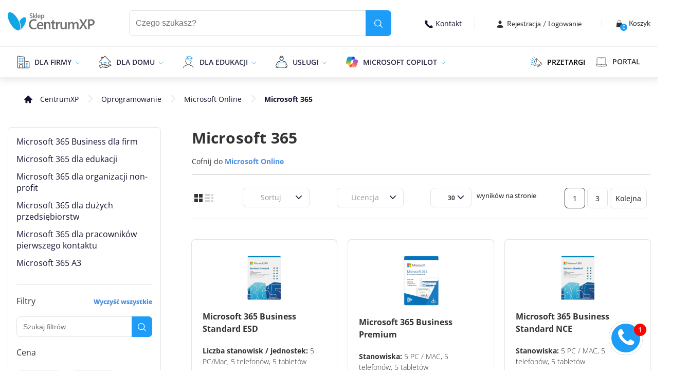

--- FILE ---
content_type: text/html
request_url: https://www.centrumxp.pl/sklep/oprogramowanie/uslugi-online-microsoft/microsoft-365/?utm_source=cxp&utm_medium=article&utm_campaign=Microsoft-Copilot-Studio-i-nowe-funkcje-w-Copilot-dla-Microsoft-365
body_size: 52579
content:
<!DOCTYPE html><html lang="pl-PL"><head><title data-rh="true">Microsoft 365</title><meta data-rh="true" name="og:title" property="og:title" content="Microsoft 365"/><meta data-rh="true" name="description" content=""/><meta data-rh="true" name="keywords" content="Microsoft 365"/><meta data-rh="true" property="og:type" content="website"/><meta data-rh="true" name="og:url" property="og:url" content="https://www.centrumxp.pl/sklep/oprogramowanie/uslugi-online-microsoft/microsoft-365/"/><meta data-rh="true" name="og:image" property="og:image" content="https://www.centrumxp.pl/static/cxp.png"/><meta data-rh="true" name="og:image:secure_url" property="og:image" content="https://www.centrumxp.pl/static/cxp.png"/><meta data-rh="true" name="og:site_name" property="og:site_name" content="onexstore.pl"/><meta data-rh="true" name="og:locale" property="og:locale" content="onexstore.pl"/><link data-chunk="shared-App" rel="stylesheet" href="/static/f5ac591b4d4dd9e5389f-c.css"/><link data-chunk="layout-Layout" rel="stylesheet" href="/static/19452c59aecf7e1981e3-c.css"/><link data-chunk="components-header-Header" rel="stylesheet" href="/static/ef10924c5e83c2e6023d-c.css"/><link data-chunk="pages-detect-general-pages-DetectGeneralPages" rel="stylesheet" href="/static/9d1f5b5ca1984933d2a9-c.css"/><link data-chunk="components-subcategories-Subcategories" rel="stylesheet" href="/static/aed0c2b2f9425e30c520-c.css"/><link data-chunk="components-Sort-Sort" rel="stylesheet" href="/static/6c2bd6d247cf820c9003-c.css"/><link data-chunk="footer-components-page-size-dropdown-PageSizeDropdown" rel="stylesheet" href="/static/9552a4cea6cd3366bae4-c.css"/><script type="text/javascript">
                                   (function() { var s = document.createElement("script"),e = document.scripts[document.scripts.length - 1];s.type = "text/javascript";
                    s.async = true;s.src = "//forms.fcc-online.pl/public/widget.js";
                    s.setAttribute('charset', 'utf-8'); s.setAttribute('data-form-id', '062b0847-3982-4279-8fed-17a381b15abb');
                    e.parentNode.insertBefore(s, e);})();
                            </script><script type="text/javascript">
                            (function(m, o, n, t, e, r, _){
                                m['__GetResponseAnalyticsObject'] = e;m[e] = m[e] || function() {(m[e].q = m[e].q || []).push(arguments)};
                                r = o.createElement(n);_ = o.getElementsByTagName(n)[0];r.async = 1;r.src = t;r.setAttribute('crossorigin', 'use-credentials');_.parentNode .insertBefore(r, _);
                            })(window, document, 'script', 'https://ga.getresponse.com/script/ec00ccc9-f064-4017-856e-a90e035fda47/ga.js', 'GrTracking');</script><script>dataLayer = [];</script><script>
                    (function(w,d,s,l,i){w[l]=w[l]||[];w[l].push({'gtm.start':
                    new Date().getTime(),event:'gtm.js'});var f=d.getElementsByTagName(s)[0],
                    j=d.createElement(s),dl=l!='dataLayer'?'&l='+l:'';j.async=true;j.src=
                    'https://www.googletagmanager.com/gtm.js?id='+i+dl;f.parentNode.insertBefore(j,f);
                    })(window,document,'script','dataLayer', 'GTM-N9VPQQD');</script><script async="" src="https://www.googletagmanager.com/gtag/js?id=G-QJHHGLF2HP"></script><script>window.dataLayer = window.dataLayer || [];   function gtag(){dataLayer.push(arguments);}   gtag('js', new Date());   gtag('config', 'G-QJHHGLF2HP');</script><meta name="facebook-domain-verification" content="(empty)"/><meta charSet="utf-8"/><meta name="viewport" content="width=device-width, initial-scale=1"/><meta http-equiv="X-UA-Compatible" content="IE=Edge"/><meta name="format-detection" content="telephone=no,date=no,address=no,email=no,url=no"/><meta name="google-site-verification" content="t7Oh1ifViulFsXgoaaTJl-huhgVBvsYDe-vLGthMabo"/><meta name="msapplication-TileColor" content="#D4C5C3"/><link rel="alternate" href="https://www.centrumxp.pl" hrefLang="pl"/><link rel="alternate" href="https://www.centrumxp.pl" hrefLang="x-default"/><script>window.__PRELOADED_STATE__ = {'common':{'languageGroups':[{'idlanguageGroup':1,'groupName':'Polski','defaultCulture':'pl-PL','defaultLanguageId':1,'groupValue':'poland','languageCode':'pl','symbol':'PL'},{'idlanguageGroup':2,'groupName':'English','defaultCulture':'en-US','defaultLanguageId':10,'groupValue':'uk','languageCode':'en','symbol':'EN'},{'idlanguageGroup':9,'groupName':'Deutsch','defaultCulture':'de-DE','defaultLanguageId':9,'groupValue':'de','languageCode':'de','symbol':'DE'},{'idlanguageGroup':10,'groupName':'French','defaultCulture':'fr-FR','defaultLanguageId':11,'groupValue':'fr','languageCode':'fr','symbol':'FR'},{'idlanguageGroup':12,'groupName':'PL-CXP','defaultCulture':'pl-PL','defaultLanguageId':42,'groupValue':'poland','languageCode':'pl_cxp','symbol':'PL'},{'idlanguageGroup':13,'groupName':'DE-Lizengo','defaultCulture':'de-DE','defaultLanguageId':41,'groupValue':'de','languageCode':'de','symbol':'DE'},{'idlanguageGroup':15,'groupName':'PL-PC','defaultCulture':'pl-PL','defaultLanguageId':44,'groupValue':'poland','languageCode':'pl','symbol':'PL'}],'currencies':[{'id':1,'name':'Z\u0142oty','symbol':'z\u0142','currencyCode':'PLN','isDefault':true,'order':1,'accountNumber':'55 1050 1025 1000 0090 3150 6430 (ING)','accountNumberWithIban':'PL 55 1050 1025 1000 0090 3150 6430','accountNumberDe':null,'accountNumberWithIbanDe':null,'bicSwift':'(SWIFT:INGBPLPW)','iconValue':'pln'}],'mainMenuData':{'items':[{'id':1223,'name':'Dla firmy','url':'/sklep/oprogramowanie/','icon':'<svg width="23" height="24" viewBox="0 0 23 24" fill="none" xmlns="http://www.w3.org/2000/svg">\n<path d="M13.1602 23.0003H21.7615C22.0348 23.0003 22.2675 22.7785 22.2675 22.4961V12.212C22.2675 11.9801 22.1056 11.7684 21.8729 11.7179L13.1602 10.0039" stroke="#333333"/>\n<path fill-rule="evenodd" clip-rule="evenodd" d="M18.7251 13.918C19.0084 13.918 19.2311 14.1398 19.2311 14.4221C19.2311 14.7044 19.0084 14.9262 18.7251 14.9262H16.7012C16.4179 14.9262 16.1953 14.7044 16.1953 14.4221C16.1953 14.1398 16.4179 13.918 16.7012 13.918H18.7251Z" stroke="#1D9DF7" stroke-width="0.8"/>\n<path fill-rule="evenodd" clip-rule="evenodd" d="M18.7251 16.9492C19.0084 16.9492 19.2311 17.171 19.2311 17.4534C19.2311 17.7357 19.0084 17.9575 18.7251 17.9575H16.7012C16.4179 17.9575 16.1953 17.7357 16.1953 17.4534C16.1953 17.171 16.4179 16.9492 16.7012 16.9492H18.7251Z" stroke="#1D9DF7" stroke-width="0.8"/>\n<path fill-rule="evenodd" clip-rule="evenodd" d="M18.7251 19.9727C19.0084 19.9727 19.2311 20.1945 19.2311 20.4768C19.2311 20.7591 19.0084 20.9809 18.7251 20.9809H16.7012C16.4179 20.9809 16.1953 20.7591 16.1953 20.4768C16.1953 20.1945 16.4179 19.9727 16.7012 19.9727H18.7251Z" stroke="#1D9DF7" stroke-width="0.8"/>\n<path d="M13.1533 22.9981V9.38672" stroke="#333333"/>\n<path fill-rule="evenodd" clip-rule="evenodd" d="M10.6118 4.85156C10.8952 4.85156 11.1178 5.07336 11.1178 5.3557C11.1178 5.638 10.8952 5.8598 10.6118 5.8598H8.58796C8.30464 5.8598 8.08203 5.638 8.08203 5.3557C8.08203 5.07336 8.30464 4.85156 8.58796 4.85156H10.6118Z" stroke="#1D9DF7" stroke-width="0.8"/>\n<path fill-rule="evenodd" clip-rule="evenodd" d="M11.1178 8.37914C11.1178 8.66148 10.8952 8.88328 10.6118 8.88328H8.58801C8.30464 8.88328 8.08203 8.66148 8.08203 8.37914C8.08203 8.09685 8.30464 7.875 8.58801 7.875H10.6118C10.8952 7.875 11.1178 8.09685 11.1178 8.37914Z" stroke="#1D9DF7" stroke-width="0.8"/>\n<path fill-rule="evenodd" clip-rule="evenodd" d="M10.6118 10.9062C10.8952 10.9062 11.1178 11.128 11.1178 11.4104C11.1178 11.6927 10.8952 11.9145 10.6118 11.9145H8.58796C8.30464 11.9145 8.08203 11.6927 8.08203 11.4104C8.08203 11.128 8.30464 10.9062 8.58796 10.9062H10.6118Z" stroke="#1D9DF7" stroke-width="0.8"/>\n<path fill-rule="evenodd" clip-rule="evenodd" d="M10.6118 13.918C10.8952 13.918 11.1178 14.1398 11.1178 14.4221C11.1178 14.7044 10.8952 14.9262 10.6118 14.9262H8.58796C8.30464 14.9262 8.08203 14.7044 8.08203 14.4221C8.08203 14.1398 8.30464 13.918 8.58796 13.918H10.6118Z" stroke="#1D9DF7" stroke-width="0.8"/>\n<path fill-rule="evenodd" clip-rule="evenodd" d="M6.05923 14.4221C6.05923 14.7045 5.83662 14.9263 5.55325 14.9263H3.52942C3.24605 14.9263 3.02344 14.7045 3.02344 14.4221C3.02344 14.1398 3.24605 13.918 3.52942 13.918H5.55325C5.83662 13.918 6.05923 14.1398 6.05923 14.4221Z" stroke="#1D9DF7" stroke-width="0.8"/>\n<path fill-rule="evenodd" clip-rule="evenodd" d="M5.55325 4.85156C5.83657 4.85156 6.05923 5.07336 6.05923 5.3557C6.05923 5.638 5.83657 5.8598 5.55325 5.8598H3.52937C3.24605 5.8598 3.02344 5.638 3.02344 5.3557C3.02344 5.07336 3.24605 4.85156 3.52937 4.85156H5.55325Z" stroke="#1D9DF7" stroke-width="0.8"/>\n<path fill-rule="evenodd" clip-rule="evenodd" d="M5.55325 7.875C5.83657 7.875 6.05923 8.0968 6.05923 8.37914C6.05923 8.66144 5.83657 8.88323 5.55325 8.88323H3.52937C3.24605 8.88323 3.02344 8.66144 3.02344 8.37914C3.02344 8.0968 3.24605 7.875 3.52937 7.875H5.55325Z" stroke="#1D9DF7" stroke-width="0.8"/>\n<path fill-rule="evenodd" clip-rule="evenodd" d="M5.55325 10.9062C5.83657 10.9062 6.05923 11.128 6.05923 11.4104C6.05923 11.6927 5.83657 11.9145 5.55325 11.9145H3.52937C3.24605 11.9145 3.02344 11.6927 3.02344 11.4104C3.02344 11.128 3.24605 10.9062 3.52937 10.9062H5.55325Z" stroke="#1D9DF7" stroke-width="0.8"/>\n<path d="M13.1583 22.9987H4.03516V18.4616C4.03516 17.6247 4.71313 16.9492 5.55305 16.9492H8.58884C9.42876 16.9492 10.1067 17.6247 10.1067 18.4616V22.9987" stroke="#333333"/>\n<path d="M13.1432 9.38862V3.18789C13.1432 2.93584 12.961 2.72411 12.7182 2.68375L1.59701 1.01007C1.56665 1 1.53634 1 1.50598 1C1.3845 1 1.27322 1.04031 1.18215 1.12094C1.06072 1.2218 1 1.35286 1 1.50409V22.4959C1 22.7782 1.23271 23 1.50598 23H4.03579" stroke="#333333"/>\n</svg>\n','order':1,'languageId':42,'featuredProductId':12035,'parentId':null,'banner':{'imageUrl':'https://images.centrumxp.pl/images/universal/42/Menu_logo_odwied%C5%BA%20nowy%20sklep%20cxp3a84ba7.jpg','redirectionUrl':'uslugi-it/'},'featuredProduct':{'productId':12035,'productDetailsId':580851,'name':'Microsoft 365 Business Standard NCE','url':'sklep/microsoft-365-business-standard/','categoryName':'Microsoft 365 Business dla firm','producersName':'Microsoft','isAvailable':false,'priceTypeId':3,'sticker':{'id':1,'productDetailsId':580851,'name':'Bestseller','iconClass':''},'prices':{'grossPrice':699,'netPrice':568.29,'currentGrossPrice':699,'daaSGrossPrice':null,'daaSNetPrice':null,'specialGrossPrice':null,'specialNetPrice':null,'grossPricePerMonth':58.25,'netPricePerMonth':47.36,'monthlyGrossPrice':72.82,'monthlyNetPrice':59.2,'monthlySpecialGrossPrice':61.56,'monthlySpecialNetPrice':50.05,'monthlyGrossSavingPrice':11.25,'monthlyNetSavingPrice':9.15,'annualGrossSavingPrice':163.54,'annualNetSavingPrice':132.96,'discountedMainGrossPrice':null,'discountedMainNetPrice':null,'currencyCode':'PLN','currencySymbol':'z\u0142','currencyId':1,'languageId':42,'productId':12035,'productDetailsId':580851,'productTypeId':3,'lowestGrossPrice':null,'lowestMonthlyGrossPrice':null},'picture':{'idpicture':288916,'url':'https://images.centrumxp.pl/images/products/12035/Microsoft%20365%20Business%20Standard038cfa8.png','alt':null,'isMain':true,'productId':12035,'languageId':27,'miniatureId':288915,'miniatureUrl':'https://images.centrumxp.pl/images/products/12035/Microsoft%20365%20Business%20Standard038cfa8_thumb.png','miniatureAlt':null}},'children':[{'id':1246,'name':'Microsoft 365 dla firm','url':'/sklep/oprogramowanie/uslugi-online-microsoft/microsoft-365/microsoft-365-business/','icon':'','order':1,'languageId':42,'featuredProductId':12035,'parentId':1223,'banner':null,'featuredProduct':{'productId':12035,'productDetailsId':580851,'name':'Microsoft 365 Business Standard NCE','url':'sklep/microsoft-365-business-standard/','categoryName':'Microsoft 365 Business dla firm','producersName':'Microsoft','isAvailable':false,'priceTypeId':3,'sticker':{'id':1,'productDetailsId':580851,'name':'Bestseller','iconClass':''},'prices':{'grossPrice':699,'netPrice':568.29,'currentGrossPrice':699,'daaSGrossPrice':null,'daaSNetPrice':null,'specialGrossPrice':null,'specialNetPrice':null,'grossPricePerMonth':58.25,'netPricePerMonth':47.36,'monthlyGrossPrice':72.82,'monthlyNetPrice':59.2,'monthlySpecialGrossPrice':61.56,'monthlySpecialNetPrice':50.05,'monthlyGrossSavingPrice':11.25,'monthlyNetSavingPrice':9.15,'annualGrossSavingPrice':163.54,'annualNetSavingPrice':132.96,'discountedMainGrossPrice':null,'discountedMainNetPrice':null,'currencyCode':'PLN','currencySymbol':'z\u0142','currencyId':1,'languageId':42,'productId':12035,'productDetailsId':580851,'productTypeId':3,'lowestGrossPrice':null,'lowestMonthlyGrossPrice':null},'picture':{'idpicture':288916,'url':'https://images.centrumxp.pl/images/products/12035/Microsoft%20365%20Business%20Standard038cfa8.png','alt':null,'isMain':true,'productId':12035,'languageId':27,'miniatureId':288915,'miniatureUrl':'https://images.centrumxp.pl/images/products/12035/Microsoft%20365%20Business%20Standard038cfa8_thumb.png','miniatureAlt':null}},'children':[{'id':1333,'name':'Wszystkie plany','url':'/sklep/oprogramowanie/uslugi-online-microsoft/microsoft-365/microsoft-365-business/','icon':'','order':1,'languageId':42,'featuredProductId':12035,'parentId':1246,'banner':null,'featuredProduct':{'productId':12035,'productDetailsId':580851,'name':'Microsoft 365 Business Standard NCE','url':'sklep/microsoft-365-business-standard/','categoryName':'Microsoft 365 Business dla firm','producersName':'Microsoft','isAvailable':false,'priceTypeId':3,'sticker':{'id':1,'productDetailsId':580851,'name':'Bestseller','iconClass':''},'prices':{'grossPrice':699,'netPrice':568.29,'currentGrossPrice':699,'daaSGrossPrice':null,'daaSNetPrice':null,'specialGrossPrice':null,'specialNetPrice':null,'grossPricePerMonth':58.25,'netPricePerMonth':47.36,'monthlyGrossPrice':72.82,'monthlyNetPrice':59.2,'monthlySpecialGrossPrice':61.56,'monthlySpecialNetPrice':50.05,'monthlyGrossSavingPrice':11.25,'monthlyNetSavingPrice':9.15,'annualGrossSavingPrice':163.54,'annualNetSavingPrice':132.96,'discountedMainGrossPrice':null,'discountedMainNetPrice':null,'currencyCode':'PLN','currencySymbol':'z\u0142','currencyId':1,'languageId':42,'productId':12035,'productDetailsId':580851,'productTypeId':3,'lowestGrossPrice':null,'lowestMonthlyGrossPrice':null},'picture':{'idpicture':288916,'url':'https://images.centrumxp.pl/images/products/12035/Microsoft%20365%20Business%20Standard038cfa8.png','alt':null,'isMain':true,'productId':12035,'languageId':27,'miniatureId':288915,'miniatureUrl':'https://images.centrumxp.pl/images/products/12035/Microsoft%20365%20Business%20Standard038cfa8_thumb.png','miniatureAlt':null}},'children':[]},{'id':1522,'name':'Microsoft 365 Apps for Business','url':'/sklep/microsoft-365-apps-for-business/','icon':'','order':2,'languageId':42,'featuredProductId':12033,'parentId':1246,'banner':null,'featuredProduct':{'productId':12033,'productDetailsId':580849,'name':'Microsoft 365 Apps for business','url':'sklep/microsoft-365-apps-for-business/','categoryName':'Microsoft 365 Business dla firm','producersName':'Microsoft','isAvailable':false,'priceTypeId':null,'sticker':{'id':1,'productDetailsId':580849,'name':'Bestseller','iconClass':''},'prices':{'grossPrice':599,'netPrice':486.99,'currentGrossPrice':599,'daaSGrossPrice':null,'daaSNetPrice':null,'specialGrossPrice':null,'specialNetPrice':null,'grossPricePerMonth':49.92,'netPricePerMonth':40.58,'monthlyGrossPrice':61.45,'monthlyNetPrice':49.96,'monthlySpecialGrossPrice':52.1,'monthlySpecialNetPrice':42.36,'monthlyGrossSavingPrice':9.35,'monthlyNetSavingPrice':7.6,'annualGrossSavingPrice':129.05,'annualNetSavingPrice':104.92,'discountedMainGrossPrice':null,'discountedMainNetPrice':null,'currencyCode':'PLN','currencySymbol':'z\u0142','currencyId':1,'languageId':42,'productId':12033,'productDetailsId':580849,'productTypeId':3,'lowestGrossPrice':null,'lowestMonthlyGrossPrice':null},'picture':{'idpicture':290268,'url':'https://images.centrumxp.pl/images/products/12033/Microsoft%20365%20Apps%20for%20businessa47dc64.png','alt':null,'isMain':true,'productId':12033,'languageId':27,'miniatureId':290267,'miniatureUrl':'https://images.centrumxp.pl/images/products/12033/Microsoft%20365%20Apps%20for%20businessa47dc64_thumb.png','miniatureAlt':null}},'children':[]},{'id':1334,'name':'Microsoft 365 Business Basic','url':'/sklep/microsoft-365-business-basic/','icon':'','order':3,'languageId':42,'featuredProductId':12034,'parentId':1246,'banner':null,'featuredProduct':{'productId':12034,'productDetailsId':580850,'name':'Microsoft 365 Business Basic','url':'sklep/microsoft-365-business-basic/','categoryName':'Microsoft 365 Business dla firm','producersName':'Microsoft','isAvailable':false,'priceTypeId':null,'sticker':{'id':1,'productDetailsId':580850,'name':'Bestseller','iconClass':''},'prices':{'grossPrice':335,'netPrice':272.36,'currentGrossPrice':335,'daaSGrossPrice':null,'daaSNetPrice':null,'specialGrossPrice':null,'specialNetPrice':null,'grossPricePerMonth':27.92,'netPricePerMonth':22.7,'monthlyGrossPrice':37.31,'monthlyNetPrice':30.33,'monthlySpecialGrossPrice':29.77,'monthlySpecialNetPrice':24.2,'monthlyGrossSavingPrice':7.54,'monthlyNetSavingPrice':6.13,'annualGrossSavingPrice':105.13,'annualNetSavingPrice':85.47,'discountedMainGrossPrice':null,'discountedMainNetPrice':null,'currencyCode':'PLN','currencySymbol':'z\u0142','currencyId':1,'languageId':42,'productId':12034,'productDetailsId':580850,'productTypeId':3,'lowestGrossPrice':null,'lowestMonthlyGrossPrice':null},'picture':{'idpicture':288240,'url':'https://images.centrumxp.pl/images/products/12034/Microsoft%20365%20Business%20Basic225e7b3.png','alt':null,'isMain':true,'productId':12034,'languageId':27,'miniatureId':288239,'miniatureUrl':'https://images.centrumxp.pl/images/products/12034/Microsoft%20365%20Business%20Basic225e7b3_thumb.png','miniatureAlt':null}},'children':[]},{'id':1332,'name':'Microsoft 365 Business Standard','url':'/sklep/microsoft-365-business-standard/','icon':'','order':4,'languageId':42,'featuredProductId':12035,'parentId':1246,'banner':null,'featuredProduct':{'productId':12035,'productDetailsId':580851,'name':'Microsoft 365 Business Standard NCE','url':'sklep/microsoft-365-business-standard/','categoryName':'Microsoft 365 Business dla firm','producersName':'Microsoft','isAvailable':false,'priceTypeId':3,'sticker':{'id':1,'productDetailsId':580851,'name':'Bestseller','iconClass':''},'prices':{'grossPrice':699,'netPrice':568.29,'currentGrossPrice':699,'daaSGrossPrice':null,'daaSNetPrice':null,'specialGrossPrice':null,'specialNetPrice':null,'grossPricePerMonth':58.25,'netPricePerMonth':47.36,'monthlyGrossPrice':72.82,'monthlyNetPrice':59.2,'monthlySpecialGrossPrice':61.56,'monthlySpecialNetPrice':50.05,'monthlyGrossSavingPrice':11.25,'monthlyNetSavingPrice':9.15,'annualGrossSavingPrice':163.54,'annualNetSavingPrice':132.96,'discountedMainGrossPrice':null,'discountedMainNetPrice':null,'currencyCode':'PLN','currencySymbol':'z\u0142','currencyId':1,'languageId':42,'productId':12035,'productDetailsId':580851,'productTypeId':3,'lowestGrossPrice':null,'lowestMonthlyGrossPrice':null},'picture':{'idpicture':288916,'url':'https://images.centrumxp.pl/images/products/12035/Microsoft%20365%20Business%20Standard038cfa8.png','alt':null,'isMain':true,'productId':12035,'languageId':27,'miniatureId':288915,'miniatureUrl':'https://images.centrumxp.pl/images/products/12035/Microsoft%20365%20Business%20Standard038cfa8_thumb.png','miniatureAlt':null}},'children':[]},{'id':1523,'name':'Microsoft 365 Business Premium','url':'/sklep/microsoft-365-business-premium/','icon':'','order':5,'languageId':42,'featuredProductId':12023,'parentId':1246,'banner':null,'featuredProduct':{'productId':12023,'productDetailsId':580839,'name':'Microsoft 365 Business Premium','url':'sklep/microsoft-365-business-premium/','categoryName':'Microsoft 365 Business dla firm','producersName':'Microsoft','isAvailable':false,'priceTypeId':null,'sticker':null,'prices':{'grossPrice':1239,'netPrice':1007.32,'currentGrossPrice':1239,'daaSGrossPrice':null,'daaSNetPrice':null,'specialGrossPrice':null,'specialNetPrice':null,'grossPricePerMonth':103.25,'netPricePerMonth':83.94,'monthlyGrossPrice':129.16,'monthlyNetPrice':105.01,'monthlySpecialGrossPrice':109.52,'monthlySpecialNetPrice':89.04,'monthlyGrossSavingPrice':19.64,'monthlyNetSavingPrice':15.97,'annualGrossSavingPrice':291.3,'annualNetSavingPrice':236.83,'discountedMainGrossPrice':null,'discountedMainNetPrice':null,'currencyCode':'PLN','currencySymbol':'z\u0142','currencyId':1,'languageId':42,'productId':12023,'productDetailsId':580839,'productTypeId':3,'lowestGrossPrice':null,'lowestMonthlyGrossPrice':null},'picture':{'idpicture':289384,'url':'https://images.centrumxp.pl/images/products/12023/Microsoft%20365%20Business%20Premiumb2dfa1d.png','alt':null,'isMain':true,'productId':12023,'languageId':27,'miniatureId':289383,'miniatureUrl':'https://images.centrumxp.pl/images/products/12023/Microsoft%20365%20Business%20Premiumb2dfa1d_thumb.png','miniatureAlt':null}},'children':[]}]},{'id':1226,'name':'Pakiet Office','url':'/sklep/oprogramowanie/office-2021/','icon':'','order':2,'languageId':42,'featuredProductId':45762,'parentId':1223,'banner':null,'featuredProduct':{'productId':45762,'productDetailsId':789951,'name':'Office 2024 Home & Business BOX','url':'sklep/office-2024-home-business/','categoryName':'Pakiet Office','producersName':'Microsoft','isAvailable':false,'priceTypeId':null,'sticker':null,'prices':{'grossPrice':1199,'netPrice':974.8,'currentGrossPrice':1199,'daaSGrossPrice':null,'daaSNetPrice':null,'specialGrossPrice':null,'specialNetPrice':null,'grossPricePerMonth':null,'netPricePerMonth':null,'monthlyGrossPrice':null,'monthlyNetPrice':null,'monthlySpecialGrossPrice':null,'monthlySpecialNetPrice':null,'monthlyGrossSavingPrice':null,'monthlyNetSavingPrice':null,'annualGrossSavingPrice':null,'annualNetSavingPrice':null,'discountedMainGrossPrice':null,'discountedMainNetPrice':null,'currencyCode':'PLN','currencySymbol':'z\u0142','currencyId':1,'languageId':42,'productId':45762,'productDetailsId':789951,'productTypeId':1,'lowestGrossPrice':null,'lowestMonthlyGrossPrice':null},'picture':{'idpicture':532908,'url':'https://images.centrumxp.pl/images/products/45762/office244e5477a.png','alt':'Office 2024 Home & Business','isMain':true,'productId':45762,'languageId':42,'miniatureId':532906,'miniatureUrl':'https://images.centrumxp.pl/images/products/45762/office244e5477a_thumb.png','miniatureAlt':'Office 2024 Home & Business'}},'children':[{'id':1340,'name':'Wszystkie wersje','url':'/sklep/oprogramowanie/office-2021/','icon':'','order':1,'languageId':42,'featuredProductId':38003,'parentId':1226,'banner':null,'featuredProduct':null,'children':[]},{'id':1735,'name':'Office 2024 Home & Business','url':'/sklep/office-2024-home-business/','icon':'','order':2,'languageId':42,'featuredProductId':null,'parentId':1226,'banner':null,'featuredProduct':null,'children':[]},{'id':1343,'name':'Office 2021 Home & Business','url':'/sklep/office-2021-home-business-esd/','icon':'','order':3,'languageId':42,'featuredProductId':45726,'parentId':1226,'banner':null,'featuredProduct':null,'children':[]},{'id':1342,'name':'Office 2021 Professional','url':'/sklep/office-2021-professional/','icon':'','order':4,'languageId':42,'featuredProductId':38005,'parentId':1226,'banner':null,'featuredProduct':null,'children':[]}]},{'id':1719,'name':'Microsoft Teams','url':'/sklep/oprogramowanie/uslugi-online-microsoft/uslugi-online/microsoft-teams/','icon':'','order':3,'languageId':42,'featuredProductId':41317,'parentId':1223,'banner':null,'featuredProduct':{'productId':41317,'productDetailsId':608462,'name':'Microsoft Teams Essentials','url':'sklep/microsoft-teams-essentials/','categoryName':'Microsoft 365','producersName':'Microsoft','isAvailable':false,'priceTypeId':null,'sticker':{'id':3,'productDetailsId':608462,'name':'Nowo\u015B\u0107','iconClass':''},'prices':{'grossPrice':210.7,'netPrice':171.3,'currentGrossPrice':210.7,'daaSGrossPrice':null,'daaSNetPrice':null,'specialGrossPrice':null,'specialNetPrice':null,'grossPricePerMonth':17.56,'netPricePerMonth':14.28,'monthlyGrossPrice':22.32,'monthlyNetPrice':18.15,'monthlySpecialGrossPrice':17.82,'monthlySpecialNetPrice':14.49,'monthlyGrossSavingPrice':4.5,'monthlyNetSavingPrice':3.66,'annualGrossSavingPrice':52.69,'annualNetSavingPrice':42.84,'discountedMainGrossPrice':null,'discountedMainNetPrice':null,'currencyCode':'PLN','currencySymbol':'z\u0142','currencyId':1,'languageId':42,'productId':41317,'productDetailsId':608462,'productTypeId':3,'lowestGrossPrice':null,'lowestMonthlyGrossPrice':null},'picture':{'idpicture':452890,'url':'https://images.centrumxp.pl/images/products/41317/teams7a716a9.png','alt':null,'isMain':true,'productId':41317,'languageId':42,'miniatureId':451041,'miniatureUrl':'https://images.centrumxp.pl/images/products/41317/teams7a716a9_thumb.png','miniatureAlt':null}},'children':[]},{'id':1247,'name':'Windows','url':'/sklep/oprogramowanie/windows/','icon':'','order':4,'languageId':42,'featuredProductId':39982,'parentId':1223,'banner':null,'featuredProduct':{'productId':39982,'productDetailsId':607204,'name':'Windows 11 Pro ESD','url':'sklep/microsoft-windows-11-pro-esd/','categoryName':'Windows 11 Pro','producersName':'Microsoft','isAvailable':false,'priceTypeId':null,'sticker':null,'prices':{'grossPrice':979,'netPrice':795.93,'currentGrossPrice':979,'daaSGrossPrice':null,'daaSNetPrice':null,'specialGrossPrice':null,'specialNetPrice':null,'grossPricePerMonth':null,'netPricePerMonth':null,'monthlyGrossPrice':null,'monthlyNetPrice':null,'monthlySpecialGrossPrice':null,'monthlySpecialNetPrice':null,'monthlyGrossSavingPrice':null,'monthlyNetSavingPrice':null,'annualGrossSavingPrice':null,'annualNetSavingPrice':null,'discountedMainGrossPrice':null,'discountedMainNetPrice':null,'currencyCode':'PLN','currencySymbol':'z\u0142','currencyId':1,'languageId':42,'productId':39982,'productDetailsId':607204,'productTypeId':1,'lowestGrossPrice':null,'lowestMonthlyGrossPrice':null},'picture':{'idpicture':531808,'url':'https://images.centrumxp.pl/images/products/39982/windows%2011%20proa3a03ae.png','alt':'Windows 11 Pro ','isMain':true,'productId':39982,'languageId':42,'miniatureId':531807,'miniatureUrl':'https://images.centrumxp.pl/images/products/39982/windows%2011%20proa3a03ae_thumb.png','miniatureAlt':'Windows 11 Pro '}},'children':[{'id':1524,'name':'Wszystkie wersje','url':'/sklep/oprogramowanie/windows/','icon':'','order':1,'languageId':42,'featuredProductId':39982,'parentId':1247,'banner':null,'featuredProduct':{'productId':39982,'productDetailsId':607204,'name':'Windows 11 Pro ESD','url':'sklep/microsoft-windows-11-pro-esd/','categoryName':'Windows 11 Pro','producersName':'Microsoft','isAvailable':false,'priceTypeId':null,'sticker':null,'prices':{'grossPrice':979,'netPrice':795.93,'currentGrossPrice':979,'daaSGrossPrice':null,'daaSNetPrice':null,'specialGrossPrice':null,'specialNetPrice':null,'grossPricePerMonth':null,'netPricePerMonth':null,'monthlyGrossPrice':null,'monthlyNetPrice':null,'monthlySpecialGrossPrice':null,'monthlySpecialNetPrice':null,'monthlyGrossSavingPrice':null,'monthlyNetSavingPrice':null,'annualGrossSavingPrice':null,'annualNetSavingPrice':null,'discountedMainGrossPrice':null,'discountedMainNetPrice':null,'currencyCode':'PLN','currencySymbol':'z\u0142','currencyId':1,'languageId':42,'productId':39982,'productDetailsId':607204,'productTypeId':1,'lowestGrossPrice':null,'lowestMonthlyGrossPrice':null},'picture':{'idpicture':531808,'url':'https://images.centrumxp.pl/images/products/39982/windows%2011%20proa3a03ae.png','alt':'Windows 11 Pro ','isMain':true,'productId':39982,'languageId':42,'miniatureId':531807,'miniatureUrl':'https://images.centrumxp.pl/images/products/39982/windows%2011%20proa3a03ae_thumb.png','miniatureAlt':'Windows 11 Pro '}},'children':[]},{'id':1337,'name':'Windows 11 Home','url':'/sklep/oprogramowanie/windows-11/windows-11-home/','icon':'','order':2,'languageId':42,'featuredProductId':39992,'parentId':1247,'banner':null,'featuredProduct':{'productId':39992,'productDetailsId':607208,'name':'Windows 11 Home ESD','url':'sklep/microsoft-windows-11-home-esd/','categoryName':'Windows 11 Home','producersName':'Microsoft','isAvailable':false,'priceTypeId':null,'sticker':null,'prices':{'grossPrice':599,'netPrice':486.99,'currentGrossPrice':599,'daaSGrossPrice':null,'daaSNetPrice':null,'specialGrossPrice':null,'specialNetPrice':null,'grossPricePerMonth':null,'netPricePerMonth':null,'monthlyGrossPrice':null,'monthlyNetPrice':null,'monthlySpecialGrossPrice':null,'monthlySpecialNetPrice':null,'monthlyGrossSavingPrice':null,'monthlyNetSavingPrice':null,'annualGrossSavingPrice':null,'annualNetSavingPrice':null,'discountedMainGrossPrice':null,'discountedMainNetPrice':null,'currencyCode':'PLN','currencySymbol':'z\u0142','currencyId':1,'languageId':42,'productId':39992,'productDetailsId':607208,'productTypeId':1,'lowestGrossPrice':null,'lowestMonthlyGrossPrice':null},'picture':{'idpicture':531748,'url':'https://images.centrumxp.pl/images/products/39992/windows%2011%20home937c56a.png','alt':'Windows 11 Home ','isMain':true,'productId':39992,'languageId':42,'miniatureId':531747,'miniatureUrl':'https://images.centrumxp.pl/images/products/39992/windows%2011%20home937c56a_thumb.png','miniatureAlt':'Windows 11 Home '}},'children':[]},{'id':1336,'name':'Windows 11 Pro','url':'/sklep/oprogramowanie/windows-11/windows-11-pro/','icon':'','order':3,'languageId':42,'featuredProductId':39982,'parentId':1247,'banner':null,'featuredProduct':{'productId':39982,'productDetailsId':607204,'name':'Windows 11 Pro ESD','url':'sklep/microsoft-windows-11-pro-esd/','categoryName':'Windows 11 Pro','producersName':'Microsoft','isAvailable':false,'priceTypeId':null,'sticker':null,'prices':{'grossPrice':979,'netPrice':795.93,'currentGrossPrice':979,'daaSGrossPrice':null,'daaSNetPrice':null,'specialGrossPrice':null,'specialNetPrice':null,'grossPricePerMonth':null,'netPricePerMonth':null,'monthlyGrossPrice':null,'monthlyNetPrice':null,'monthlySpecialGrossPrice':null,'monthlySpecialNetPrice':null,'monthlyGrossSavingPrice':null,'monthlyNetSavingPrice':null,'annualGrossSavingPrice':null,'annualNetSavingPrice':null,'discountedMainGrossPrice':null,'discountedMainNetPrice':null,'currencyCode':'PLN','currencySymbol':'z\u0142','currencyId':1,'languageId':42,'productId':39982,'productDetailsId':607204,'productTypeId':1,'lowestGrossPrice':null,'lowestMonthlyGrossPrice':null},'picture':{'idpicture':531808,'url':'https://images.centrumxp.pl/images/products/39982/windows%2011%20proa3a03ae.png','alt':'Windows 11 Pro ','isMain':true,'productId':39982,'languageId':42,'miniatureId':531807,'miniatureUrl':'https://images.centrumxp.pl/images/products/39982/windows%2011%20proa3a03ae_thumb.png','miniatureAlt':'Windows 11 Pro '}},'children':[]},{'id':1339,'name':'Windows 10 Home','url':'/sklep/oprogramowanie/windows-10/windows-10-home/','icon':'','order':4,'languageId':42,'featuredProductId':13002,'parentId':1247,'banner':null,'featuredProduct':null,'children':[]},{'id':1338,'name':'Windows 10 Professional','url':'/sklep/oprogramowanie/windows-10/windows-10-professional/','icon':'','order':5,'languageId':42,'featuredProductId':10791,'parentId':1247,'banner':null,'featuredProduct':null,'children':[]}]},{'id':1245,'name':'Us\u0142ugi Microsoft 365','url':'/sklep/oprogramowanie/uslugi-online-microsoft/licencje-komercyjne-dla-firm/','icon':'','order':5,'languageId':42,'featuredProductId':12034,'parentId':1223,'banner':null,'featuredProduct':{'productId':12034,'productDetailsId':580850,'name':'Microsoft 365 Business Basic','url':'sklep/microsoft-365-business-basic/','categoryName':'Microsoft 365 Business dla firm','producersName':'Microsoft','isAvailable':false,'priceTypeId':null,'sticker':{'id':1,'productDetailsId':580850,'name':'Bestseller','iconClass':''},'prices':{'grossPrice':335,'netPrice':272.36,'currentGrossPrice':335,'daaSGrossPrice':null,'daaSNetPrice':null,'specialGrossPrice':null,'specialNetPrice':null,'grossPricePerMonth':27.92,'netPricePerMonth':22.7,'monthlyGrossPrice':37.31,'monthlyNetPrice':30.33,'monthlySpecialGrossPrice':29.77,'monthlySpecialNetPrice':24.2,'monthlyGrossSavingPrice':7.54,'monthlyNetSavingPrice':6.13,'annualGrossSavingPrice':105.13,'annualNetSavingPrice':85.47,'discountedMainGrossPrice':null,'discountedMainNetPrice':null,'currencyCode':'PLN','currencySymbol':'z\u0142','currencyId':1,'languageId':42,'productId':12034,'productDetailsId':580850,'productTypeId':3,'lowestGrossPrice':null,'lowestMonthlyGrossPrice':null},'picture':{'idpicture':288240,'url':'https://images.centrumxp.pl/images/products/12034/Microsoft%20365%20Business%20Basic225e7b3.png','alt':null,'isMain':true,'productId':12034,'languageId':27,'miniatureId':288239,'miniatureUrl':'https://images.centrumxp.pl/images/products/12034/Microsoft%20365%20Business%20Basic225e7b3_thumb.png','miniatureAlt':null}},'children':[{'id':1327,'name':'Azure Online','url':'/sklep/oprogramowanie/uslugi-online-microsoft/azure-online/licencje-komercyjne-dla-firm/','icon':'','order':1,'languageId':42,'featuredProductId':12007,'parentId':1245,'banner':null,'featuredProduct':null,'children':[]},{'id':1525,'name':'Dynamics 365','url':'/sklep/oprogramowanie/uslugi-online-microsoft/dynamics-365/','icon':'','order':2,'languageId':42,'featuredProductId':10929,'parentId':1245,'banner':null,'featuredProduct':{'productId':10929,'productDetailsId':579745,'name':'Dynamics 365 Business Central Premium','url':'sklep/dynamics-365-business-central-premium/','categoryName':'Dynamics 365','producersName':'Microsoft','isAvailable':false,'priceTypeId':null,'sticker':null,'prices':{'grossPrice':4896.25,'netPrice':3980.69,'currentGrossPrice':4896.25,'daaSGrossPrice':null,'daaSNetPrice':null,'specialGrossPrice':null,'specialNetPrice':null,'grossPricePerMonth':408.02,'netPricePerMonth':331.72,'monthlyGrossPrice':539.04,'monthlyNetPrice':438.24,'monthlySpecialGrossPrice':430.48,'monthlySpecialNetPrice':349.98,'monthlyGrossSavingPrice':108.56,'monthlyNetSavingPrice':88.26,'annualGrossSavingPrice':1463.67,'annualNetSavingPrice':1189.98,'discountedMainGrossPrice':null,'discountedMainNetPrice':null,'currencyCode':'PLN','currencySymbol':'z\u0142','currencyId':1,'languageId':42,'productId':10929,'productDetailsId':579745,'productTypeId':3,'lowestGrossPrice':null,'lowestMonthlyGrossPrice':null},'picture':{'idpicture':454344,'url':'https://images.centrumxp.pl/images/products/10929/dynamics-365041d686.png','alt':null,'isMain':true,'productId':10929,'languageId':42,'miniatureId':450765,'miniatureUrl':'https://images.centrumxp.pl/images/products/10929/dynamics-365041d686_thumb.png','miniatureAlt':null}},'children':[]},{'id':1344,'name':'Enterprise Mobility + Security','url':'/sklep/oprogramowanie/uslugi-online-microsoft/enterprise-mobility-security/licencje-komercyjne-dla-firm/','icon':'','order':3,'languageId':42,'featuredProductId':12014,'parentId':1245,'banner':null,'featuredProduct':{'productId':12014,'productDetailsId':580830,'name':'Enterprise Mobility + Security E3','url':'sklep/enterprise-mobility-security-e3/','categoryName':'Enterprise Mobility + Security','producersName':'Microsoft','isAvailable':false,'priceTypeId':null,'sticker':null,'prices':{'grossPrice':537.84,'netPrice':437.27,'currentGrossPrice':537.84,'daaSGrossPrice':null,'daaSNetPrice':null,'specialGrossPrice':null,'specialNetPrice':null,'grossPricePerMonth':44.82,'netPricePerMonth':36.44,'monthlyGrossPrice':59.21,'monthlyNetPrice':48.14,'monthlySpecialGrossPrice':47.28,'monthlySpecialNetPrice':38.44,'monthlyGrossSavingPrice':11.93,'monthlyNetSavingPrice':9.7,'annualGrossSavingPrice':160.75,'annualNetSavingPrice':130.69,'discountedMainGrossPrice':null,'discountedMainNetPrice':null,'currencyCode':'PLN','currencySymbol':'z\u0142','currencyId':1,'languageId':42,'productId':12014,'productDetailsId':580830,'productTypeId':3,'lowestGrossPrice':null,'lowestMonthlyGrossPrice':null},'picture':{'idpicture':453527,'url':'https://images.centrumxp.pl/images/products/12014/EMS-E3a021280.png','alt':'EMS','isMain':true,'productId':12014,'languageId':42,'miniatureId':451877,'miniatureUrl':'https://images.centrumxp.pl/images/products/12014/EMS-E3a021280_thumb.png','miniatureAlt':'EMS'}},'children':[]},{'id':1330,'name':'Exchange Online','url':'/sklep/oprogramowanie/uslugi-online-microsoft/exchange-online/licencje-komercyjne-dla-firm/','icon':'','order':4,'languageId':42,'featuredProductId':12016,'parentId':1245,'banner':null,'featuredProduct':{'productId':12016,'productDetailsId':580832,'name':'Exchange Online (Plan 1)','url':'sklep/microsoft-exchange-online-plan-1/','categoryName':'Exchange Online ','producersName':'Microsoft','isAvailable':false,'priceTypeId':null,'sticker':null,'prices':{'grossPrice':229,'netPrice':186.18,'currentGrossPrice':229,'daaSGrossPrice':null,'daaSNetPrice':null,'specialGrossPrice':null,'specialNetPrice':null,'grossPricePerMonth':19.08,'netPricePerMonth':15.51,'monthlyGrossPrice':24.18,'monthlyNetPrice':19.66,'monthlySpecialGrossPrice':19.48,'monthlySpecialNetPrice':15.84,'monthlyGrossSavingPrice':4.7,'monthlyNetSavingPrice':3.82,'annualGrossSavingPrice':56.48,'annualNetSavingPrice':45.92,'discountedMainGrossPrice':null,'discountedMainNetPrice':null,'currencyCode':'PLN','currencySymbol':'z\u0142','currencyId':1,'languageId':42,'productId':12016,'productDetailsId':580832,'productTypeId':3,'lowestGrossPrice':null,'lowestMonthlyGrossPrice':null},'picture':{'idpicture':453484,'url':'https://images.centrumxp.pl/images/products/12016/ExchangeOnlineP15f3f541.png','alt':null,'isMain':true,'productId':12016,'languageId':42,'miniatureId':451738,'miniatureUrl':'https://images.centrumxp.pl/images/products/12016/ExchangeOnlineP15f3f541_thumb.png','miniatureAlt':null}},'children':[]},{'id':1326,'name':'Microsoft 365','url':'/sklep/oprogramowanie/uslugi-online-microsoft/microsoft-365/licencje-komercyjne-dla-firm/','icon':'','order':5,'languageId':42,'featuredProductId':12035,'parentId':1245,'banner':null,'featuredProduct':{'productId':12035,'productDetailsId':580851,'name':'Microsoft 365 Business Standard NCE','url':'sklep/microsoft-365-business-standard/','categoryName':'Microsoft 365 Business dla firm','producersName':'Microsoft','isAvailable':false,'priceTypeId':3,'sticker':{'id':1,'productDetailsId':580851,'name':'Bestseller','iconClass':''},'prices':{'grossPrice':699,'netPrice':568.29,'currentGrossPrice':699,'daaSGrossPrice':null,'daaSNetPrice':null,'specialGrossPrice':null,'specialNetPrice':null,'grossPricePerMonth':58.25,'netPricePerMonth':47.36,'monthlyGrossPrice':72.82,'monthlyNetPrice':59.2,'monthlySpecialGrossPrice':61.56,'monthlySpecialNetPrice':50.05,'monthlyGrossSavingPrice':11.25,'monthlyNetSavingPrice':9.15,'annualGrossSavingPrice':163.54,'annualNetSavingPrice':132.96,'discountedMainGrossPrice':null,'discountedMainNetPrice':null,'currencyCode':'PLN','currencySymbol':'z\u0142','currencyId':1,'languageId':42,'productId':12035,'productDetailsId':580851,'productTypeId':3,'lowestGrossPrice':null,'lowestMonthlyGrossPrice':null},'picture':{'idpicture':288916,'url':'https://images.centrumxp.pl/images/products/12035/Microsoft%20365%20Business%20Standard038cfa8.png','alt':null,'isMain':true,'productId':12035,'languageId':27,'miniatureId':288915,'miniatureUrl':'https://images.centrumxp.pl/images/products/12035/Microsoft%20365%20Business%20Standard038cfa8_thumb.png','miniatureAlt':null}},'children':[]},{'id':1325,'name':'Office 365','url':'/sklep/oprogramowanie/uslugi-online-microsoft/office-365-ea/licencje-komercyjne-dla-firm/','icon':'','order':6,'languageId':42,'featuredProductId':12039,'parentId':1245,'banner':null,'featuredProduct':{'productId':12039,'productDetailsId':580855,'name':'Office 365 E3','url':'sklep/office-365-e3/','categoryName':'Office 365 dla du\u017Cych przedsi\u0119biorstw','producersName':'Microsoft','isAvailable':false,'priceTypeId':null,'sticker':null,'prices':{'grossPrice':1499,'netPrice':1218.7,'currentGrossPrice':1499,'daaSGrossPrice':null,'daaSNetPrice':null,'specialGrossPrice':null,'specialNetPrice':null,'grossPricePerMonth':124.92,'netPricePerMonth':101.56,'monthlyGrossPrice':165.51,'monthlyNetPrice':134.56,'monthlySpecialGrossPrice':132.15,'monthlySpecialNetPrice':107.44,'monthlyGrossSavingPrice':33.36,'monthlyNetSavingPrice':27.12,'annualGrossSavingPrice':453.75,'annualNetSavingPrice':368.9,'discountedMainGrossPrice':null,'discountedMainNetPrice':null,'currencyCode':'PLN','currencySymbol':'z\u0142','currencyId':1,'languageId':42,'productId':12039,'productDetailsId':580855,'productTypeId':3,'lowestGrossPrice':null,'lowestMonthlyGrossPrice':null},'picture':{'idpicture':453439,'url':'https://images.centrumxp.pl/images/products/12039/office365-e35e56d7d.png','alt':null,'isMain':true,'productId':12039,'languageId':42,'miniatureId':451828,'miniatureUrl':'https://images.centrumxp.pl/images/products/12039/office365-e35e56d7d_thumb.png','miniatureAlt':null}},'children':[]},{'id':1530,'name':'OneDrive for Business','url':'/sklep/oprogramowanie/uslugi-online-microsoft/onedrive-for-business/onedrive-licencje-komercyjne/','icon':'','order':7,'languageId':42,'featuredProductId':12049,'parentId':1245,'banner':null,'featuredProduct':{'productId':12049,'productDetailsId':580865,'name':'OneDrive for Business (Plan 1)','url':'sklep/onedrive-for-business-plan-1/','categoryName':'OneDrive for Business','producersName':'Microsoft','isAvailable':false,'priceTypeId':null,'sticker':null,'prices':{'grossPrice':255.34,'netPrice':207.59,'currentGrossPrice':255.34,'daaSGrossPrice':null,'daaSNetPrice':null,'specialGrossPrice':null,'specialNetPrice':null,'grossPricePerMonth':21.28,'netPricePerMonth':17.3,'monthlyGrossPrice':28.11,'monthlyNetPrice':22.85,'monthlySpecialGrossPrice':22.45,'monthlySpecialNetPrice':18.25,'monthlyGrossSavingPrice':5.66,'monthlyNetSavingPrice':4.6,'annualGrossSavingPrice':76.32,'annualNetSavingPrice':62.05,'discountedMainGrossPrice':null,'discountedMainNetPrice':null,'currencyCode':'PLN','currencySymbol':'z\u0142','currencyId':1,'languageId':42,'productId':12049,'productDetailsId':580865,'productTypeId':3,'lowestGrossPrice':null,'lowestMonthlyGrossPrice':null},'picture':{'idpicture':453486,'url':'https://images.centrumxp.pl/images/products/12049/onedriveforbusiness-plan-1a2d46e6.png','alt':null,'isMain':true,'productId':12049,'languageId':42,'miniatureId':451736,'miniatureUrl':'https://images.centrumxp.pl/images/products/12049/onedriveforbusiness-plan-1a2d46e6_thumb.png','miniatureAlt':null}},'children':[]},{'id':1531,'name':'Power BI','url':'/sklep/oprogramowanie/uslugi-online-microsoft/power-bi/licencje-komercyjne-dla-firm/','icon':'','order':8,'languageId':42,'featuredProductId':12052,'parentId':1245,'banner':null,'featuredProduct':{'productId':12052,'productDetailsId':580868,'name':'Power BI Pro','url':'sklep/power-bi-pro/','categoryName':'Power BI','producersName':'Microsoft','isAvailable':false,'priceTypeId':null,'sticker':null,'prices':{'grossPrice':711.69,'netPrice':578.61,'currentGrossPrice':711.69,'daaSGrossPrice':null,'daaSNetPrice':null,'specialGrossPrice':null,'specialNetPrice':null,'grossPricePerMonth':59.31,'netPricePerMonth':48.22,'monthlyGrossPrice':78.35,'monthlyNetPrice':63.7,'monthlySpecialGrossPrice':62.57,'monthlySpecialNetPrice':50.87,'monthlyGrossSavingPrice':15.78,'monthlyNetSavingPrice':12.83,'annualGrossSavingPrice':212.73,'annualNetSavingPrice':172.95,'discountedMainGrossPrice':null,'discountedMainNetPrice':null,'currencyCode':'PLN','currencySymbol':'z\u0142','currencyId':1,'languageId':42,'productId':12052,'productDetailsId':580868,'productTypeId':3,'lowestGrossPrice':null,'lowestMonthlyGrossPrice':null},'picture':{'idpicture':453452,'url':'https://images.centrumxp.pl/images/products/12052/powerbi-pro9ce9b6f.png','alt':'Power BI','isMain':true,'productId':12052,'languageId':42,'miniatureId':451809,'miniatureUrl':'https://images.centrumxp.pl/images/products/12052/powerbi-pro9ce9b6f_thumb.png','miniatureAlt':'Power BI'}},'children':[]},{'id':1323,'name':'Project Online','url':'/sklep/oprogramowanie/uslugi-online-microsoft/project-online/licencje-komercyjne-dla-firm/','icon':'','order':9,'languageId':42,'featuredProductId':12054,'parentId':1245,'banner':null,'featuredProduct':{'productId':12054,'productDetailsId':580870,'name':'Project Plan 3','url':'sklep/project-plan-3/','categoryName':'Project Online','producersName':'Microsoft','isAvailable':false,'priceTypeId':null,'sticker':null,'prices':{'grossPrice':1526.6,'netPrice':1241.14,'currentGrossPrice':1526.6,'daaSGrossPrice':null,'daaSNetPrice':null,'specialGrossPrice':null,'specialNetPrice':null,'grossPricePerMonth':127.22,'netPricePerMonth':103.43,'monthlyGrossPrice':168.07,'monthlyNetPrice':136.64,'monthlySpecialGrossPrice':134.22,'monthlySpecialNetPrice':109.12,'monthlyGrossSavingPrice':33.85,'monthlyNetSavingPrice':27.52,'annualGrossSavingPrice':456.39,'annualNetSavingPrice':371.05,'discountedMainGrossPrice':null,'discountedMainNetPrice':null,'currencyCode':'PLN','currencySymbol':'z\u0142','currencyId':1,'languageId':42,'productId':12054,'productDetailsId':580870,'productTypeId':3,'lowestGrossPrice':null,'lowestMonthlyGrossPrice':null},'picture':{'idpicture':453491,'url':'https://images.centrumxp.pl/images/products/12054/projectonline-plan-333f86ab.png','alt':null,'isMain':true,'productId':12054,'languageId':42,'miniatureId':451732,'miniatureUrl':'https://images.centrumxp.pl/images/products/12054/projectonline-plan-333f86ab_thumb.png','miniatureAlt':null}},'children':[]},{'id':1324,'name':'SharePoint Online','url':'/sklep/oprogramowanie/uslugi-online-microsoft/sharepoint-online/licencje-komercyjne-dla-firm/','icon':'','order':10,'languageId':42,'featuredProductId':12056,'parentId':1245,'banner':null,'featuredProduct':{'productId':12056,'productDetailsId':580872,'name':'SharePoint (Plan 1)','url':'sklep/sharepoint-online-plan-1/','categoryName':'SharePoint Online','producersName':'Microsoft','isAvailable':false,'priceTypeId':null,'sticker':null,'prices':{'grossPrice':255.34,'netPrice':207.59,'currentGrossPrice':255.34,'daaSGrossPrice':null,'daaSNetPrice':null,'specialGrossPrice':null,'specialNetPrice':null,'grossPricePerMonth':21.28,'netPricePerMonth':17.3,'monthlyGrossPrice':28.11,'monthlyNetPrice':22.85,'monthlySpecialGrossPrice':22.45,'monthlySpecialNetPrice':18.25,'monthlyGrossSavingPrice':5.66,'monthlyNetSavingPrice':4.6,'annualGrossSavingPrice':76.32,'annualNetSavingPrice':62.05,'discountedMainGrossPrice':null,'discountedMainNetPrice':null,'currencyCode':'PLN','currencySymbol':'z\u0142','currencyId':1,'languageId':42,'productId':12056,'productDetailsId':580872,'productTypeId':3,'lowestGrossPrice':null,'lowestMonthlyGrossPrice':null},'picture':{'idpicture':453488,'url':'https://images.centrumxp.pl/images/products/12056/sharepointonline-plan-100dbb10.png','alt':null,'isMain':true,'productId':12056,'languageId':42,'miniatureId':451734,'miniatureUrl':'https://images.centrumxp.pl/images/products/12056/sharepointonline-plan-100dbb10_thumb.png','miniatureAlt':null}},'children':[]},{'id':1331,'name':'SQL Server','url':'/sklep/oprogramowanie/uslugi-online-microsoft/sql-server/licencje-komercyjne-dla-firm/','icon':'','order':11,'languageId':42,'featuredProductId':35784,'parentId':1245,'banner':null,'featuredProduct':null,'children':[]},{'id':1532,'name':'Visio Online','url':'/sklep/oprogramowanie/uslugi-online-microsoft/visio-online/licencje-komercyjne-dla-firm/','icon':'','order':12,'languageId':42,'featuredProductId':12060,'parentId':1245,'banner':null,'featuredProduct':{'productId':12060,'productDetailsId':580876,'name':'Visio Plan 1','url':'sklep/visio-online-plan-1/','categoryName':'Visio Online','producersName':'Microsoft','isAvailable':false,'priceTypeId':null,'sticker':null,'prices':{'grossPrice':255.34,'netPrice':207.59,'currentGrossPrice':255.34,'daaSGrossPrice':null,'daaSNetPrice':null,'specialGrossPrice':null,'specialNetPrice':null,'grossPricePerMonth':21.28,'netPricePerMonth':17.3,'monthlyGrossPrice':28.11,'monthlyNetPrice':22.85,'monthlySpecialGrossPrice':22.45,'monthlySpecialNetPrice':18.25,'monthlyGrossSavingPrice':5.66,'monthlyNetSavingPrice':4.6,'annualGrossSavingPrice':76.32,'annualNetSavingPrice':62.05,'discountedMainGrossPrice':null,'discountedMainNetPrice':null,'currencyCode':'PLN','currencySymbol':'z\u0142','currencyId':1,'languageId':42,'productId':12060,'productDetailsId':580876,'productTypeId':3,'lowestGrossPrice':null,'lowestMonthlyGrossPrice':null},'picture':{'idpicture':453512,'url':'https://images.centrumxp.pl/images/products/12060/Plan%2014cb6cd7.jpg','alt':'Visio Online Plan 1 ','isMain':true,'productId':12060,'languageId':42,'miniatureId':451867,'miniatureUrl':'https://images.centrumxp.pl/images/products/12060/Plan%2014cb6cd7_thumb.jpg','miniatureAlt':'Visio Online Plan 1 '}},'children':[]},{'id':1533,'name':'Windows 10/11 Enterprise','url':'/sklep/oprogramowanie/uslugi-online-microsoft/windows-10-enterprise/licencje-komercyjne-dla-firm/','icon':'','order':13,'languageId':42,'featuredProductId':11448,'parentId':1245,'banner':null,'featuredProduct':{'productId':11448,'productDetailsId':580264,'name':'Windows 10/11 Enterprise E3','url':'sklep/windows-10-enterprise-e3/','categoryName':'Windows 10/11 Enterprise','producersName':'Microsoft','isAvailable':false,'priceTypeId':null,'sticker':null,'prices':{'grossPrice':358.56,'netPrice':291.51,'currentGrossPrice':358.56,'daaSGrossPrice':null,'daaSNetPrice':null,'specialGrossPrice':null,'specialNetPrice':null,'grossPricePerMonth':29.88,'netPricePerMonth':24.29,'monthlyGrossPrice':39.47,'monthlyNetPrice':32.09,'monthlySpecialGrossPrice':31.52,'monthlySpecialNetPrice':25.63,'monthlyGrossSavingPrice':7.95,'monthlyNetSavingPrice':6.46,'annualGrossSavingPrice':107.13,'annualNetSavingPrice':87.1,'discountedMainGrossPrice':null,'discountedMainNetPrice':null,'currencyCode':'PLN','currencySymbol':'z\u0142','currencyId':1,'languageId':42,'productId':11448,'productDetailsId':580264,'productTypeId':3,'lowestGrossPrice':null,'lowestMonthlyGrossPrice':null},'picture':{'idpicture':454030,'url':'https://images.centrumxp.pl/images/products/11448/windows-e3be95d53.png','alt':null,'isMain':true,'productId':11448,'languageId':42,'miniatureId':451091,'miniatureUrl':'https://images.centrumxp.pl/images/products/11448/windows-e3be95d53_thumb.png','miniatureAlt':null}},'children':[]},{'id':1322,'name':'Windows 365','url':'/sklep/windows-365/','icon':'','order':14,'languageId':42,'featuredProductId':null,'parentId':1245,'banner':null,'featuredProduct':null,'children':[]},{'id':1628,'name':'Inne us\u0142ugi','url':'/sklep/oprogramowanie/uslugi-online-microsoft/uslugi-online/licencje-komercyjne-dla-firm/','icon':'','order':15,'languageId':42,'featuredProductId':33001,'parentId':1245,'banner':null,'featuredProduct':{'productId':33001,'productDetailsId':602593,'name':'Microsoft Defender for Endpoint P2','url':'sklep/microsoft-defender-for-endpoint/','categoryName':'Us\u0142ugi online','producersName':'Microsoft','isAvailable':false,'priceTypeId':null,'sticker':null,'prices':{'grossPrice':266.21,'netPrice':216.43,'currentGrossPrice':266.21,'daaSGrossPrice':null,'daaSNetPrice':null,'specialGrossPrice':null,'specialNetPrice':null,'grossPricePerMonth':22.18,'netPricePerMonth':18.04,'monthlyGrossPrice':29.31,'monthlyNetPrice':23.83,'monthlySpecialGrossPrice':23.41,'monthlySpecialNetPrice':19.03,'monthlyGrossSavingPrice':5.9,'monthlyNetSavingPrice':4.8,'annualGrossSavingPrice':79.61,'annualNetSavingPrice':64.72,'discountedMainGrossPrice':null,'discountedMainNetPrice':null,'currencyCode':'PLN','currencySymbol':'z\u0142','currencyId':1,'languageId':42,'productId':33001,'productDetailsId':602593,'productTypeId':3,'lowestGrossPrice':null,'lowestMonthlyGrossPrice':null},'picture':{'idpicture':453518,'url':'https://images.centrumxp.pl/images/products/33001/microsoft-defender30b5a47.jpg','alt':'Microsoft Defender for Endpoint','isMain':true,'productId':33001,'languageId':42,'miniatureId':451830,'miniatureUrl':'https://images.centrumxp.pl/images/products/33001/microsoft-defender30b5a47_thumb.jpg','miniatureAlt':'Microsoft Defender for Endpoint'}},'children':[{'id':1632,'name':'Enterprise Mobility Suite','url':'/sklep/oprogramowanie/uslugi-online-microsoft/uslugi-online/enterprise-mobility-suite/licencje-komercyjne-dla-firm/','icon':'','order':1,'languageId':42,'featuredProductId':null,'parentId':1628,'banner':null,'featuredProduct':null,'children':null},{'id':1630,'name':'Microsoft Cloud App','url':'/sklep/oprogramowanie/uslugi-online-microsoft/uslugi-online/microsoft-powerapps/licencje-komercyjne-dla-firm/','icon':'','order':2,'languageId':42,'featuredProductId':null,'parentId':1628,'banner':null,'featuredProduct':null,'children':null},{'id':1631,'name':'Microsoft Intune','url':'/sklep/oprogramowanie/uslugi-online-microsoft/uslugi-online/microsoft-intune/','icon':'','order':3,'languageId':42,'featuredProductId':null,'parentId':1628,'banner':null,'featuredProduct':null,'children':null},{'id':1633,'name':'Microsoft IoT Intelligence','url':'/sklep/oprogramowanie/uslugi-online-microsoft/uslugi-online/microsoft-iot-intelligence/licencje-komercyjne-dla-firm/','icon':'','order':4,'languageId':42,'featuredProductId':null,'parentId':1628,'banner':null,'featuredProduct':null,'children':null},{'id':1634,'name':'Microsoft MyAnalytics','url':'/sklep/oprogramowanie/uslugi-online-microsoft/uslugi-online/microsoft-myanalytics/licencje-komercyjne-dla-firm/','icon':'','order':5,'languageId':42,'featuredProductId':null,'parentId':1628,'banner':null,'featuredProduct':null,'children':null},{'id':1635,'name':'Microsoft Power Apps','url':'/sklep/oprogramowanie/uslugi-online-microsoft/uslugi-online/microsoft-powerapps/licencje-komercyjne-dla-firm/','icon':'','order':6,'languageId':42,'featuredProductId':null,'parentId':1628,'banner':null,'featuredProduct':null,'children':null},{'id':1636,'name':'Microsoft Power Automate','url':'/sklep/oprogramowanie/uslugi-online-microsoft/uslugi-online/microsoft-flow/licencje-komercyjne-dla-firm/','icon':'','order':7,'languageId':42,'featuredProductId':null,'parentId':1628,'banner':null,'featuredProduct':null,'children':null},{'id':1637,'name':'Microsoft Social Engagement','url':'/sklep/oprogramowanie/uslugi-online-microsoft/uslugi-online/microsoft-social-engagement/licencje-komercyjne-dla-firm/','icon':'','order':8,'languageId':42,'featuredProductId':null,'parentId':1628,'banner':null,'featuredProduct':null,'children':null},{'id':1638,'name':'Microsoft Teams','url':'/sklep/oprogramowanie/uslugi-online-microsoft/uslugi-online/microsoft-teams/licencje-komercyjne-dla-firm/','icon':'','order':9,'languageId':42,'featuredProductId':null,'parentId':1628,'banner':null,'featuredProduct':null,'children':null},{'id':1639,'name':'Microsoft Viva','url':'/sklep/oprogramowanie/uslugi-online-microsoft/uslugi-online/microsoft-viva/licencje-komercyjne-dla-firm/','icon':'','order':10,'languageId':42,'featuredProductId':null,'parentId':1628,'banner':null,'featuredProduct':null,'children':null},{'id':1640,'name':'OneDrive for Business','url':'/sklep/oprogramowanie/uslugi-online-microsoft/uslugi-online/onedrive-for-business/licencje-komercyjne-dla-firm/','icon':'','order':11,'languageId':42,'featuredProductId':null,'parentId':1628,'banner':null,'featuredProduct':null,'children':null},{'id':1641,'name':'Yammer','url':'/sklep/oprogramowanie/uslugi-online-microsoft/uslugi-online/yammer/licencje-komercyjne-dla-firm/','icon':'','order':12,'languageId':42,'featuredProductId':null,'parentId':1628,'banner':null,'featuredProduct':null,'children':null}]}]},{'id':1241,'name':'Licencje do\u017Cywotnie','url':'/sklep/oprogramowanie/wieczyste-licencje-microsoft/licencja-komercyjna/','icon':'','order':6,'languageId':42,'featuredProductId':41057,'parentId':1223,'banner':null,'featuredProduct':null,'children':[{'id':1534,'name':'BizTalk Server','url':'/sklep/oprogramowanie/wieczyste-licencje-microsoft/biztalk-server/komercyjna/','icon':'','order':1,'languageId':42,'featuredProductId':35735,'parentId':1241,'banner':null,'featuredProduct':{'productId':35735,'productDetailsId':603067,'name':'BizTalk Server 2020 Standard - komercyjna licencja do\u017Cywotnia','url':'sklep/biztalk-server-2020-standard-licencja-dozywotnia/','categoryName':'BizTalk Server','producersName':'Microsoft','isAvailable':false,'priceTypeId':null,'sticker':null,'prices':{'grossPrice':26812.77,'netPrice':21799,'currentGrossPrice':26812.77,'daaSGrossPrice':null,'daaSNetPrice':null,'specialGrossPrice':null,'specialNetPrice':null,'grossPricePerMonth':null,'netPricePerMonth':null,'monthlyGrossPrice':null,'monthlyNetPrice':null,'monthlySpecialGrossPrice':null,'monthlySpecialNetPrice':null,'monthlyGrossSavingPrice':null,'monthlyNetSavingPrice':null,'annualGrossSavingPrice':null,'annualNetSavingPrice':null,'discountedMainGrossPrice':null,'discountedMainNetPrice':null,'currencyCode':'PLN','currencySymbol':'z\u0142','currencyId':1,'languageId':42,'productId':35735,'productDetailsId':603067,'productTypeId':3,'lowestGrossPrice':null,'lowestMonthlyGrossPrice':null},'picture':{'idpicture':453335,'url':'https://images.centrumxp.pl/images/products/35735/biztalk-server-2020-standard8775502.png','alt':null,'isMain':true,'productId':35735,'languageId':42,'miniatureId':451851,'miniatureUrl':'https://images.centrumxp.pl/images/products/35735/biztalk-server-2020-standard8775502_thumb.png','miniatureAlt':null}},'children':[]},{'id':1370,'name':'Exchange Server','url':'/sklep/oprogramowanie/wieczyste-licencje-microsoft/ms-exchange-server/licencje-komercyjne/','icon':'','order':2,'languageId':42,'featuredProductId':35886,'parentId':1241,'banner':null,'featuredProduct':{'productId':35886,'productDetailsId':603215,'name':'Exchange Server Standard 2019 - komercyjna licencja do\u017Cywotnia','url':'sklep/exchange-server-standard-2019-licencja-dozywotnia/','categoryName':'Exchange Server','producersName':'Microsoft','isAvailable':false,'priceTypeId':null,'sticker':null,'prices':{'grossPrice':3979.69,'netPrice':3235.52,'currentGrossPrice':3979.69,'daaSGrossPrice':null,'daaSNetPrice':null,'specialGrossPrice':null,'specialNetPrice':null,'grossPricePerMonth':null,'netPricePerMonth':null,'monthlyGrossPrice':null,'monthlyNetPrice':null,'monthlySpecialGrossPrice':null,'monthlySpecialNetPrice':null,'monthlyGrossSavingPrice':null,'monthlyNetSavingPrice':null,'annualGrossSavingPrice':null,'annualNetSavingPrice':null,'discountedMainGrossPrice':null,'discountedMainNetPrice':null,'currencyCode':'PLN','currencySymbol':'z\u0142','currencyId':1,'languageId':42,'productId':35886,'productDetailsId':603215,'productTypeId':3,'lowestGrossPrice':null,'lowestMonthlyGrossPrice':null},'picture':{'idpicture':453366,'url':'https://images.centrumxp.pl/images/products/35886/exchange-server-standard-20192254bfa.png','alt':null,'isMain':true,'productId':35886,'languageId':42,'miniatureId':451814,'miniatureUrl':'https://images.centrumxp.pl/images/products/35886/exchange-server-standard-20192254bfa_thumb.png','miniatureAlt':null}},'children':[]},{'id':1369,'name':'Office','url':'/sklep/oprogramowanie/dozywotnie-licencje-microsoft/office/','icon':'','order':3,'languageId':42,'featuredProductId':null,'parentId':1241,'banner':null,'featuredProduct':null,'children':[]},{'id':1364,'name':'Project','url':'/sklep/oprogramowanie/wieczyste-licencje-microsoft/project/licencja-komercyjna/','icon':'','order':4,'languageId':42,'featuredProductId':41075,'parentId':1241,'banner':null,'featuredProduct':null,'children':[]},{'id':1362,'name':'Project Server','url':'/sklep/oprogramowanie/wieczyste-licencje-microsoft/project-server/licencja-komercyjna/','icon':'','order':5,'languageId':42,'featuredProductId':35754,'parentId':1241,'banner':null,'featuredProduct':{'productId':35754,'productDetailsId':603086,'name':'Project Server 2019 - komercyjna licencja do\u017Cywotnia Corporate','url':'sklep/project-server-2019-licencja-dozywotnia/','categoryName':'Project Server','producersName':'Microsoft','isAvailable':false,'priceTypeId':null,'sticker':null,'prices':{'grossPrice':31794.65,'netPrice':25849.31,'currentGrossPrice':31794.65,'daaSGrossPrice':null,'daaSNetPrice':null,'specialGrossPrice':null,'specialNetPrice':null,'grossPricePerMonth':null,'netPricePerMonth':null,'monthlyGrossPrice':null,'monthlyNetPrice':null,'monthlySpecialGrossPrice':null,'monthlySpecialNetPrice':null,'monthlyGrossSavingPrice':null,'monthlyNetSavingPrice':null,'annualGrossSavingPrice':null,'annualNetSavingPrice':null,'discountedMainGrossPrice':null,'discountedMainNetPrice':null,'currencyCode':'PLN','currencySymbol':'z\u0142','currencyId':1,'languageId':42,'productId':35754,'productDetailsId':603086,'productTypeId':3,'lowestGrossPrice':null,'lowestMonthlyGrossPrice':null},'picture':{'idpicture':453331,'url':'https://images.centrumxp.pl/images/products/35754/project-server-2019935dd36.png','alt':null,'isMain':true,'productId':35754,'languageId':42,'miniatureId':451855,'miniatureUrl':'https://images.centrumxp.pl/images/products/35754/project-server-2019935dd36_thumb.png','miniatureAlt':null}},'children':[]},{'id':1366,'name':'SharePoint','url':'/sklep/oprogramowanie/wieczyste-licencje-microsoft/sharepoint/licencje-komercyjne/','icon':'','order':6,'languageId':42,'featuredProductId':35765,'parentId':1241,'banner':null,'featuredProduct':{'productId':35765,'productDetailsId':603097,'name':'SharePoint Standard 2019 User CAL - komercyjna licencja do\u017Cywotnia','url':'sklep/sharepoint-standard-2019-user-cal-licencja-dozywotnia/','categoryName':'SharePoint','producersName':'Microsoft','isAvailable':false,'priceTypeId':null,'sticker':null,'prices':{'grossPrice':686.32,'netPrice':557.98,'currentGrossPrice':686.32,'daaSGrossPrice':null,'daaSNetPrice':null,'specialGrossPrice':null,'specialNetPrice':null,'grossPricePerMonth':null,'netPricePerMonth':null,'monthlyGrossPrice':null,'monthlyNetPrice':null,'monthlySpecialGrossPrice':null,'monthlySpecialNetPrice':null,'monthlyGrossSavingPrice':null,'monthlyNetSavingPrice':null,'annualGrossSavingPrice':null,'annualNetSavingPrice':null,'discountedMainGrossPrice':null,'discountedMainNetPrice':null,'currencyCode':'PLN','currencySymbol':'z\u0142','currencyId':1,'languageId':42,'productId':35765,'productDetailsId':603097,'productTypeId':3,'lowestGrossPrice':null,'lowestMonthlyGrossPrice':null},'picture':{'idpicture':453379,'url':'https://images.centrumxp.pl/images/products/35765/sharepoint-2019-standard-user-cal8207666.png','alt':null,'isMain':true,'productId':35765,'languageId':42,'miniatureId':451862,'miniatureUrl':'https://images.centrumxp.pl/images/products/35765/sharepoint-2019-standard-user-cal8207666_thumb.png','miniatureAlt':null}},'children':[]},{'id':1629,'name':'Skype for Business','url':'/sklep/oprogramowanie/wieczyste-licencje-microsoft/skype-for-business/komercyjna/','icon':'','order':7,'languageId':42,'featuredProductId':41502,'parentId':1241,'banner':null,'featuredProduct':null,'children':[]},{'id':1365,'name':'SQL Server','url':'/sklep/oprogramowanie/wieczyste-licencje-microsoft/sql-server/komercyjna/','icon':'','order':8,'languageId':42,'featuredProductId':35784,'parentId':1241,'banner':null,'featuredProduct':null,'children':[{'id':1698,'name':'SQL Server','url':'/sklep/oprogramowaniedozywotnie-licencje-microsoftsql-server-srodowisko-fizyczne/','icon':'','order':1,'languageId':42,'featuredProductId':null,'parentId':1365,'banner':null,'featuredProduct':null,'children':null},{'id':1699,'name':'SQL Server + Software Assurance','url':'/sklep/oprogramowaniedozywotnie-licencje-microsoftsql-server-srodowisko-wirtualne/','icon':'','order':2,'languageId':42,'featuredProductId':null,'parentId':1365,'banner':null,'featuredProduct':null,'children':null}]},{'id':1363,'name':'Visio','url':'/sklep/oprogramowanie/wieczyste-licencje-microsoft/visio/komercyjna/','icon':'','order':9,'languageId':42,'featuredProductId':41112,'parentId':1241,'banner':null,'featuredProduct':null,'children':[]},{'id':1361,'name':'Visual Studio','url':'/sklep/oprogramowanie/wieczyste-licencje-microsoft/visual-studio/licencja-komercyjna/','icon':'','order':10,'languageId':42,'featuredProductId':41506,'parentId':1241,'banner':null,'featuredProduct':null,'children':[]},{'id':1368,'name':'Windows','url':'/sklep/oprogramowanie/wieczyste-licencje-microsoft/windows-11/licencja-komercyjna/','icon':'','order':11,'languageId':42,'featuredProductId':41122,'parentId':1241,'banner':null,'featuredProduct':{'productId':41122,'productDetailsId':608276,'name':'Windows 11 Home to Pro Upgrade for Microsoft 365 Business - komercyjna licencja do\u017Cywotnia Corporate','url':'sklep/windows-11-home-to-pro-upgrade-for-microsoft-365-business-corporate-licencja-dozywotnia/','categoryName':'Windows','producersName':'Microsoft','isAvailable':false,'priceTypeId':null,'sticker':null,'prices':{'grossPrice':247.83,'netPrice':201.49,'currentGrossPrice':247.83,'daaSGrossPrice':null,'daaSNetPrice':null,'specialGrossPrice':null,'specialNetPrice':null,'grossPricePerMonth':null,'netPricePerMonth':null,'monthlyGrossPrice':null,'monthlyNetPrice':null,'monthlySpecialGrossPrice':null,'monthlySpecialNetPrice':null,'monthlyGrossSavingPrice':null,'monthlyNetSavingPrice':null,'annualGrossSavingPrice':null,'annualNetSavingPrice':null,'discountedMainGrossPrice':null,'discountedMainNetPrice':null,'currencyCode':'PLN','currencySymbol':'z\u0142','currencyId':1,'languageId':42,'productId':41122,'productDetailsId':608276,'productTypeId':3,'lowestGrossPrice':null,'lowestMonthlyGrossPrice':null},'picture':{'idpicture':465317,'url':'https://images.centrumxp.pl/images/products/41122/windows-11-home-to-pro-update-for-ms365b766c7ad.png','alt':null,'isMain':true,'productId':41122,'languageId':42,'miniatureId':464870,'miniatureUrl':'https://images.centrumxp.pl/images/products/41122/windows-11-home-to-pro-update-for-ms365b766c7ad_thumb.png','miniatureAlt':null}},'children':[]},{'id':1367,'name':'Windows Server','url':'/sklep/oprogramowanie/wieczyste-licencje-microsoft/windows-server/licencja-komercyjna/','icon':'','order':12,'languageId':42,'featuredProductId':41161,'parentId':1241,'banner':null,'featuredProduct':null,'children':[]}]},{'id':1526,'name':'Visual Studio','url':'/sklep/oprogramowanie/wieczyste-licencje-microsoft/visual-studio/licencja-komercyjna/','icon':'','order':7,'languageId':42,'featuredProductId':null,'parentId':1223,'banner':null,'featuredProduct':null,'children':[{'id':1535,'name':'Visual Studio - subskrypcja','url':'/sklep/oprogramowanie/uslugi-online-microsoft/visual-studio/','icon':'','order':1,'languageId':42,'featuredProductId':null,'parentId':1526,'banner':null,'featuredProduct':null,'children':[]},{'id':1536,'name':'Visual Studio - licencje do\u017Cywotnie','url':'/sklep/oprogramowanie/wieczyste-licencje-microsoft/visual-studio/licencja-komercyjna/','icon':'','order':2,'languageId':42,'featuredProductId':null,'parentId':1526,'banner':null,'featuredProduct':null,'children':[]}]},{'id':1527,'name':'Windows Server','url':'/sklep/oprogramowanie/wieczyste-licencje-microsoft/windows-server/licencja-komercyjna/','icon':'','order':8,'languageId':42,'featuredProductId':null,'parentId':1223,'banner':null,'featuredProduct':null,'children':[{'id':1537,'name':'Windows Server - subskrypcja','url':'/sklep/oprogramowanie/uslugi-online-microsoft/windows-server/licencje-komercyjne-dla-firm/','icon':'','order':1,'languageId':42,'featuredProductId':null,'parentId':1527,'banner':null,'featuredProduct':null,'children':[]},{'id':1538,'name':'Windows Server - licencje wieczyste','url':'/sklep/oprogramowanie/wieczyste-licencje-microsoft/windows-server/licencja-komercyjna/','icon':'','order':2,'languageId':42,'featuredProductId':null,'parentId':1527,'banner':null,'featuredProduct':null,'children':[]},{'id':1539,'name':'Windows Server - licencje OEM','url':'/sklep/oprogramowanie/windows-server-oem/','icon':'','order':3,'languageId':42,'featuredProductId':null,'parentId':1527,'banner':null,'featuredProduct':null,'children':[]}]},{'id':1528,'name':'Azure','url':'/sklep/oprogramowanie/azure/','icon':'','order':9,'languageId':42,'featuredProductId':null,'parentId':1223,'banner':null,'featuredProduct':null,'children':[{'id':1616,'name':'Azure Backup','url':'/sklep/oprogramowanie/azure/azure-backup/','icon':'','order':1,'languageId':42,'featuredProductId':null,'parentId':1528,'banner':null,'featuredProduct':null,'children':[]},{'id':1617,'name':'Azure Backup BLOB','url':'/sklep/oprogramowanie/azure/azure-backup-blob/','icon':'','order':2,'languageId':42,'featuredProductId':null,'parentId':1528,'banner':null,'featuredProduct':null,'children':[]},{'id':1618,'name':'Azure Backup Files','url':'/sklep/oprogramowanie/azure/azure-backup-files/','icon':'','order':3,'languageId':42,'featuredProductId':null,'parentId':1528,'banner':null,'featuredProduct':null,'children':[]},{'id':1619,'name':'Azure Backup SQL','url':'/sklep/oprogramowanie/azure/azure-backup-sql/','icon':'','order':4,'languageId':42,'featuredProductId':null,'parentId':1528,'banner':null,'featuredProduct':null,'children':[]},{'id':1620,'name':'Azure File Storage','url':'/sklep/oprogramowanie/azure/azure-file-storage/','icon':'','order':5,'languageId':42,'featuredProductId':null,'parentId':1528,'banner':null,'featuredProduct':null,'children':[]},{'id':1621,'name':'Azure Network','url':'/sklep/oprogramowanie/azure/azure-network/','icon':'','order':6,'languageId':42,'featuredProductId':null,'parentId':1528,'banner':null,'featuredProduct':null,'children':[]},{'id':1622,'name':'Azure SQL Databases','url':'/sklep/oprogramowanie/azure/azure-sql-databases/','icon':'','order':7,'languageId':42,'featuredProductId':null,'parentId':1528,'banner':null,'featuredProduct':null,'children':[]},{'id':1623,'name':'Azure Storage','url':'/sklep/oprogramowanie/azure/azure-storage/','icon':'','order':8,'languageId':42,'featuredProductId':null,'parentId':1528,'banner':null,'featuredProduct':null,'children':[]},{'id':1624,'name':'Maszyny wirtualne Linux','url':'/sklep/oprogramowanie/azure/maszyny-wirtualne-linux/','icon':'','order':9,'languageId':42,'featuredProductId':null,'parentId':1528,'banner':null,'featuredProduct':null,'children':[]},{'id':1625,'name':'Maszyny wirtualne WS','url':'/sklep/oprogramowanie/azure/maszyny-wirtualne-ws/','icon':'','order':10,'languageId':42,'featuredProductId':null,'parentId':1528,'banner':null,'featuredProduct':null,'children':[]},{'id':1626,'name':'Maszyny wirtualne WS i SQL Server Enterprise','url':'/sklep/oprogramowanie/azure/maszyny-wirtualne-ws-i-sql-server-enterprise/','icon':'','order':11,'languageId':42,'featuredProductId':null,'parentId':1528,'banner':null,'featuredProduct':null,'children':[]},{'id':1627,'name':'Maszyny wirtualne WS i SQL Server Standard','url':'/sklep/oprogramowanie/azure/maszyny-wirtualne-ws-i-sql-server-standard/','icon':'','order':12,'languageId':42,'featuredProductId':null,'parentId':1528,'banner':null,'featuredProduct':null,'children':[]}]}]},{'id':1545,'name':'Dla domu','url':'/sklep/oprogramowanie/','icon':'<svg width="24" height="24" viewBox="0 0 24 24" fill="none" xmlns="http://www.w3.org/2000/svg">\n<path d="M15.3438 22.1089L22.9992 18.1836" stroke="#333333" stroke-linecap="round" stroke-linejoin="round"/>\n<path d="M11.9219 22.3099C11.9219 22.3099 13.0528 22.7128 13.8564 22.7001C14.618 22.6887 15.3431 22.1055 15.3431 22.1055" stroke="#333333" stroke-linecap="round" stroke-linejoin="round"/>\n<path d="M6.84375 20.9375L12 22.3125" stroke="#333333" stroke-linecap="round" stroke-linejoin="round"/>\n<path d="M3.40625 23L6.84377 20.9375" stroke="#333333" stroke-linecap="round" stroke-linejoin="round"/>\n<path d="M1.6875 18.875C1.6875 18.875 1.74815 20.4255 2.14617 21.2237C2.60483 22.1424 3.40626 23 3.40626 23" stroke="#333333" stroke-linecap="round" stroke-linejoin="round"/>\n<path d="M7.31761 16.4609L1.6875 18.8765" stroke="#333333" stroke-linecap="round" stroke-linejoin="round"/>\n<path d="M10.9676 16.4677C10.9676 16.4677 10.1159 16.2109 9.0975 16.2109C8.1632 16.2109 7.31641 16.4618 7.31641 16.4618" stroke="#333333" stroke-linecap="round" stroke-linejoin="round"/>\n<path d="M14.75 18.1875L10.9688 16.4688" stroke="#333333" stroke-linecap="round" stroke-linejoin="round"/>\n<path d="M9.9375 19.3237C9.9375 19.3237 12.4966 19.7011 13.4921 19.5126C14.0108 19.4142 14.75 18.2461 14.75 18.2461" stroke="#333333" stroke-linecap="round" stroke-linejoin="round"/>\n<path d="M22.9994 18.184C22.9994 18.184 22.4408 17.3229 21.8845 17.0541C21.3966 16.8175 20.6953 17.0552 20.6953 17.0552" stroke="#333333" stroke-linecap="round" stroke-linejoin="round"/>\n<path d="M16.125 18.871L20.696 17.0547" stroke="#333333" stroke-linecap="round" stroke-linejoin="round"/>\n<path d="M18.6574 15.9644V12.2408H22.3127L11.6835 1L7.4805 5.11919V3.17703H4.8884V8.19433L1 12.2408H4.8884V16.1251" stroke="#333333" stroke-linecap="round" stroke-linejoin="round"/>\n<path d="M13.7188 16.4688V12.6875H9.9375V15.0511" stroke="#1D9DF7" stroke-linecap="round" stroke-linejoin="round"/>\n</svg>\n','order':2,'languageId':42,'featuredProductId':5386,'parentId':null,'banner':{'imageUrl':'https://images.centrumxp.pl/images/universal/42/Menu_logo_odwied%C5%BA%20nowy%20sklep%20cxp3a84ba7.jpg','redirectionUrl':'uslugi-it/'},'featuredProduct':{'productId':5386,'productDetailsId':576676,'name':'Microsoft 365 Family','url':'sklep/microsoft-365-family/','categoryName':'Microsoft 365 / Office 2021','producersName':'Microsoft','isAvailable':false,'priceTypeId':null,'sticker':{'id':1,'productDetailsId':576676,'name':'Bestseller','iconClass':''},'prices':{'grossPrice':479,'netPrice':389.43,'currentGrossPrice':479,'daaSGrossPrice':null,'daaSNetPrice':null,'specialGrossPrice':null,'specialNetPrice':null,'grossPricePerMonth':null,'netPricePerMonth':null,'monthlyGrossPrice':null,'monthlyNetPrice':null,'monthlySpecialGrossPrice':null,'monthlySpecialNetPrice':null,'monthlyGrossSavingPrice':null,'monthlyNetSavingPrice':null,'annualGrossSavingPrice':null,'annualNetSavingPrice':null,'discountedMainGrossPrice':null,'discountedMainNetPrice':null,'currencyCode':'PLN','currencySymbol':'z\u0142','currencyId':1,'languageId':42,'productId':5386,'productDetailsId':576676,'productTypeId':1,'lowestGrossPrice':null,'lowestMonthlyGrossPrice':null},'picture':{'idpicture':287616,'url':'https://images.centrumxp.pl/images/products/5386/Microsoft%20365%20Family53de53d.png','alt':null,'isMain':true,'productId':5386,'languageId':27,'miniatureId':287615,'miniatureUrl':'https://images.centrumxp.pl/images/products/5386/Microsoft%20365%20Family53de53d_thumb.png','miniatureAlt':null}},'children':[{'id':1547,'name':'Microsoft 365 dla domu','url':'/sklep/oprogramowanie/microsoft-365-office-2021-dla-domu/','icon':'','order':1,'languageId':42,'featuredProductId':5386,'parentId':1545,'banner':null,'featuredProduct':{'productId':5386,'productDetailsId':576676,'name':'Microsoft 365 Family','url':'sklep/microsoft-365-family/','categoryName':'Microsoft 365 / Office 2021','producersName':'Microsoft','isAvailable':false,'priceTypeId':null,'sticker':{'id':1,'productDetailsId':576676,'name':'Bestseller','iconClass':''},'prices':{'grossPrice':479,'netPrice':389.43,'currentGrossPrice':479,'daaSGrossPrice':null,'daaSNetPrice':null,'specialGrossPrice':null,'specialNetPrice':null,'grossPricePerMonth':null,'netPricePerMonth':null,'monthlyGrossPrice':null,'monthlyNetPrice':null,'monthlySpecialGrossPrice':null,'monthlySpecialNetPrice':null,'monthlyGrossSavingPrice':null,'monthlyNetSavingPrice':null,'annualGrossSavingPrice':null,'annualNetSavingPrice':null,'discountedMainGrossPrice':null,'discountedMainNetPrice':null,'currencyCode':'PLN','currencySymbol':'z\u0142','currencyId':1,'languageId':42,'productId':5386,'productDetailsId':576676,'productTypeId':1,'lowestGrossPrice':null,'lowestMonthlyGrossPrice':null},'picture':{'idpicture':287616,'url':'https://images.centrumxp.pl/images/products/5386/Microsoft%20365%20Family53de53d.png','alt':null,'isMain':true,'productId':5386,'languageId':27,'miniatureId':287615,'miniatureUrl':'https://images.centrumxp.pl/images/products/5386/Microsoft%20365%20Family53de53d_thumb.png','miniatureAlt':null}},'children':[{'id':1557,'name':'Wszystkie wersje','url':'/sklep/oprogramowanie/microsoft-365-dla-domu/','icon':'','order':1,'languageId':42,'featuredProductId':7441,'parentId':1547,'banner':null,'featuredProduct':{'productId':7441,'productDetailsId':577652,'name':'Microsoft 365 Personal','url':'sklep/microsoft-365-personal/','categoryName':'Microsoft 365 / Office 2021','producersName':'Microsoft','isAvailable':false,'priceTypeId':null,'sticker':null,'prices':{'grossPrice':359,'netPrice':291.87,'currentGrossPrice':359,'daaSGrossPrice':null,'daaSNetPrice':null,'specialGrossPrice':null,'specialNetPrice':null,'grossPricePerMonth':null,'netPricePerMonth':null,'monthlyGrossPrice':null,'monthlyNetPrice':null,'monthlySpecialGrossPrice':null,'monthlySpecialNetPrice':null,'monthlyGrossSavingPrice':null,'monthlyNetSavingPrice':null,'annualGrossSavingPrice':null,'annualNetSavingPrice':null,'discountedMainGrossPrice':null,'discountedMainNetPrice':null,'currencyCode':'PLN','currencySymbol':'z\u0142','currencyId':1,'languageId':42,'productId':7441,'productDetailsId':577652,'productTypeId':1,'lowestGrossPrice':null,'lowestMonthlyGrossPrice':null},'picture':{'idpicture':287668,'url':'https://images.centrumxp.pl/images/products/7441/Microsoft%20365%20Personalf4afe02.png','alt':null,'isMain':true,'productId':7441,'languageId':27,'miniatureId':287667,'miniatureUrl':'https://images.centrumxp.pl/images/products/7441/Microsoft%20365%20Personalf4afe02_thumb.png','miniatureAlt':null}},'children':[]},{'id':1558,'name':'Microsoft 365 Personal','url':'/sklep/microsoft-365-personal/','icon':'','order':2,'languageId':42,'featuredProductId':7441,'parentId':1547,'banner':null,'featuredProduct':{'productId':7441,'productDetailsId':577652,'name':'Microsoft 365 Personal','url':'sklep/microsoft-365-personal/','categoryName':'Microsoft 365 / Office 2021','producersName':'Microsoft','isAvailable':false,'priceTypeId':null,'sticker':null,'prices':{'grossPrice':359,'netPrice':291.87,'currentGrossPrice':359,'daaSGrossPrice':null,'daaSNetPrice':null,'specialGrossPrice':null,'specialNetPrice':null,'grossPricePerMonth':null,'netPricePerMonth':null,'monthlyGrossPrice':null,'monthlyNetPrice':null,'monthlySpecialGrossPrice':null,'monthlySpecialNetPrice':null,'monthlyGrossSavingPrice':null,'monthlyNetSavingPrice':null,'annualGrossSavingPrice':null,'annualNetSavingPrice':null,'discountedMainGrossPrice':null,'discountedMainNetPrice':null,'currencyCode':'PLN','currencySymbol':'z\u0142','currencyId':1,'languageId':42,'productId':7441,'productDetailsId':577652,'productTypeId':1,'lowestGrossPrice':null,'lowestMonthlyGrossPrice':null},'picture':{'idpicture':287668,'url':'https://images.centrumxp.pl/images/products/7441/Microsoft%20365%20Personalf4afe02.png','alt':null,'isMain':true,'productId':7441,'languageId':27,'miniatureId':287667,'miniatureUrl':'https://images.centrumxp.pl/images/products/7441/Microsoft%20365%20Personalf4afe02_thumb.png','miniatureAlt':null}},'children':[]},{'id':1559,'name':'Microsoft 365 Family','url':'/sklep/microsoft-365-family/','icon':'','order':3,'languageId':42,'featuredProductId':5386,'parentId':1547,'banner':null,'featuredProduct':{'productId':5386,'productDetailsId':576676,'name':'Microsoft 365 Family','url':'sklep/microsoft-365-family/','categoryName':'Microsoft 365 / Office 2021','producersName':'Microsoft','isAvailable':false,'priceTypeId':null,'sticker':{'id':1,'productDetailsId':576676,'name':'Bestseller','iconClass':''},'prices':{'grossPrice':479,'netPrice':389.43,'currentGrossPrice':479,'daaSGrossPrice':null,'daaSNetPrice':null,'specialGrossPrice':null,'specialNetPrice':null,'grossPricePerMonth':null,'netPricePerMonth':null,'monthlyGrossPrice':null,'monthlyNetPrice':null,'monthlySpecialGrossPrice':null,'monthlySpecialNetPrice':null,'monthlyGrossSavingPrice':null,'monthlyNetSavingPrice':null,'annualGrossSavingPrice':null,'annualNetSavingPrice':null,'discountedMainGrossPrice':null,'discountedMainNetPrice':null,'currencyCode':'PLN','currencySymbol':'z\u0142','currencyId':1,'languageId':42,'productId':5386,'productDetailsId':576676,'productTypeId':1,'lowestGrossPrice':null,'lowestMonthlyGrossPrice':null},'picture':{'idpicture':287616,'url':'https://images.centrumxp.pl/images/products/5386/Microsoft%20365%20Family53de53d.png','alt':null,'isMain':true,'productId':5386,'languageId':27,'miniatureId':287615,'miniatureUrl':'https://images.centrumxp.pl/images/products/5386/Microsoft%20365%20Family53de53d_thumb.png','miniatureAlt':null}},'children':[]}]},{'id':1548,'name':'Pakiet Office','url':'/sklep/oprogramowanie/office-2021/','icon':'','order':2,'languageId':42,'featuredProductId':45762,'parentId':1545,'banner':null,'featuredProduct':{'productId':45762,'productDetailsId':789951,'name':'Office 2024 Home & Business BOX','url':'sklep/office-2024-home-business/','categoryName':'Pakiet Office','producersName':'Microsoft','isAvailable':false,'priceTypeId':null,'sticker':null,'prices':{'grossPrice':1199,'netPrice':974.8,'currentGrossPrice':1199,'daaSGrossPrice':null,'daaSNetPrice':null,'specialGrossPrice':null,'specialNetPrice':null,'grossPricePerMonth':null,'netPricePerMonth':null,'monthlyGrossPrice':null,'monthlyNetPrice':null,'monthlySpecialGrossPrice':null,'monthlySpecialNetPrice':null,'monthlyGrossSavingPrice':null,'monthlyNetSavingPrice':null,'annualGrossSavingPrice':null,'annualNetSavingPrice':null,'discountedMainGrossPrice':null,'discountedMainNetPrice':null,'currencyCode':'PLN','currencySymbol':'z\u0142','currencyId':1,'languageId':42,'productId':45762,'productDetailsId':789951,'productTypeId':1,'lowestGrossPrice':null,'lowestMonthlyGrossPrice':null},'picture':{'idpicture':532908,'url':'https://images.centrumxp.pl/images/products/45762/office244e5477a.png','alt':'Office 2024 Home & Business','isMain':true,'productId':45762,'languageId':42,'miniatureId':532906,'miniatureUrl':'https://images.centrumxp.pl/images/products/45762/office244e5477a_thumb.png','miniatureAlt':'Office 2024 Home & Business'}},'children':[{'id':1560,'name':'Wszystkie wersje','url':'/sklep/oprogramowanie/office-2021/','icon':'','order':1,'languageId':42,'featuredProductId':38003,'parentId':1548,'banner':null,'featuredProduct':null,'children':[]},{'id':1736,'name':'Office 2024 Home & Business','url':'/sklep/office-2024-home-business/','icon':null,'order':2,'languageId':42,'featuredProductId':null,'parentId':1548,'banner':null,'featuredProduct':null,'children':[]},{'id':1561,'name':'Office 2021 Home & Student','url':'/sklep/office-2021-home-student/','icon':'','order':3,'languageId':42,'featuredProductId':38002,'parentId':1548,'banner':null,'featuredProduct':null,'children':[]},{'id':1562,'name':'Office 2021 Home & Business','url':'/sklep/office-2021-home-business-esd/','icon':'','order':4,'languageId':42,'featuredProductId':38003,'parentId':1548,'banner':null,'featuredProduct':null,'children':[]}]},{'id':1549,'name':'Windows','url':'/sklep/oprogramowanie/windows/','icon':'','order':3,'languageId':42,'featuredProductId':37933,'parentId':1545,'banner':null,'featuredProduct':{'productId':37933,'productDetailsId':605215,'name':'Windows 11 Home OEM','url':'sklep/windows-11-home-oem/','categoryName':'Windows 11 Home','producersName':'Microsoft','isAvailable':false,'priceTypeId':null,'sticker':{'id':3,'productDetailsId':605215,'name':'Nowo\u015B\u0107','iconClass':''},'prices':{'grossPrice':499,'netPrice':405.69,'currentGrossPrice':499,'daaSGrossPrice':null,'daaSNetPrice':null,'specialGrossPrice':null,'specialNetPrice':null,'grossPricePerMonth':null,'netPricePerMonth':null,'monthlyGrossPrice':null,'monthlyNetPrice':null,'monthlySpecialGrossPrice':null,'monthlySpecialNetPrice':null,'monthlyGrossSavingPrice':null,'monthlyNetSavingPrice':null,'annualGrossSavingPrice':null,'annualNetSavingPrice':null,'discountedMainGrossPrice':null,'discountedMainNetPrice':null,'currencyCode':'PLN','currencySymbol':'z\u0142','currencyId':1,'languageId':42,'productId':37933,'productDetailsId':605215,'productTypeId':1,'lowestGrossPrice':null,'lowestMonthlyGrossPrice':null},'picture':{'idpicture':452697,'url':'https://images.centrumxp.pl/images/products/37933/Windows11-Home-okladka2cd55df.png','alt':null,'isMain':true,'productId':37933,'languageId':42,'miniatureId':452563,'miniatureUrl':'https://images.centrumxp.pl/images/products/37933/Windows11-Home-okladka2cd55df_thumb.png','miniatureAlt':null}},'children':[{'id':1563,'name':'Wszystkie wersje','url':'/sklep/oprogramowanie/windows/','icon':'','order':1,'languageId':42,'featuredProductId':37933,'parentId':1549,'banner':null,'featuredProduct':{'productId':37933,'productDetailsId':605215,'name':'Windows 11 Home OEM','url':'sklep/windows-11-home-oem/','categoryName':'Windows 11 Home','producersName':'Microsoft','isAvailable':false,'priceTypeId':null,'sticker':{'id':3,'productDetailsId':605215,'name':'Nowo\u015B\u0107','iconClass':''},'prices':{'grossPrice':499,'netPrice':405.69,'currentGrossPrice':499,'daaSGrossPrice':null,'daaSNetPrice':null,'specialGrossPrice':null,'specialNetPrice':null,'grossPricePerMonth':null,'netPricePerMonth':null,'monthlyGrossPrice':null,'monthlyNetPrice':null,'monthlySpecialGrossPrice':null,'monthlySpecialNetPrice':null,'monthlyGrossSavingPrice':null,'monthlyNetSavingPrice':null,'annualGrossSavingPrice':null,'annualNetSavingPrice':null,'discountedMainGrossPrice':null,'discountedMainNetPrice':null,'currencyCode':'PLN','currencySymbol':'z\u0142','currencyId':1,'languageId':42,'productId':37933,'productDetailsId':605215,'productTypeId':1,'lowestGrossPrice':null,'lowestMonthlyGrossPrice':null},'picture':{'idpicture':452697,'url':'https://images.centrumxp.pl/images/products/37933/Windows11-Home-okladka2cd55df.png','alt':null,'isMain':true,'productId':37933,'languageId':42,'miniatureId':452563,'miniatureUrl':'https://images.centrumxp.pl/images/products/37933/Windows11-Home-okladka2cd55df_thumb.png','miniatureAlt':null}},'children':[]},{'id':1564,'name':'Windows 11 Home','url':'/sklep/oprogramowanie/windows-11/windows-11-home/','icon':'','order':2,'languageId':42,'featuredProductId':39992,'parentId':1549,'banner':null,'featuredProduct':{'productId':39992,'productDetailsId':607208,'name':'Windows 11 Home ESD','url':'sklep/microsoft-windows-11-home-esd/','categoryName':'Windows 11 Home','producersName':'Microsoft','isAvailable':false,'priceTypeId':null,'sticker':null,'prices':{'grossPrice':599,'netPrice':486.99,'currentGrossPrice':599,'daaSGrossPrice':null,'daaSNetPrice':null,'specialGrossPrice':null,'specialNetPrice':null,'grossPricePerMonth':null,'netPricePerMonth':null,'monthlyGrossPrice':null,'monthlyNetPrice':null,'monthlySpecialGrossPrice':null,'monthlySpecialNetPrice':null,'monthlyGrossSavingPrice':null,'monthlyNetSavingPrice':null,'annualGrossSavingPrice':null,'annualNetSavingPrice':null,'discountedMainGrossPrice':null,'discountedMainNetPrice':null,'currencyCode':'PLN','currencySymbol':'z\u0142','currencyId':1,'languageId':42,'productId':39992,'productDetailsId':607208,'productTypeId':1,'lowestGrossPrice':null,'lowestMonthlyGrossPrice':null},'picture':{'idpicture':531748,'url':'https://images.centrumxp.pl/images/products/39992/windows%2011%20home937c56a.png','alt':'Windows 11 Home ','isMain':true,'productId':39992,'languageId':42,'miniatureId':531747,'miniatureUrl':'https://images.centrumxp.pl/images/products/39992/windows%2011%20home937c56a_thumb.png','miniatureAlt':'Windows 11 Home '}},'children':[]},{'id':1565,'name':'Windows 11 Pro','url':'/sklep/oprogramowanie/windows-11/windows-11-pro/','icon':'','order':3,'languageId':42,'featuredProductId':39982,'parentId':1549,'banner':null,'featuredProduct':{'productId':39982,'productDetailsId':607204,'name':'Windows 11 Pro ESD','url':'sklep/microsoft-windows-11-pro-esd/','categoryName':'Windows 11 Pro','producersName':'Microsoft','isAvailable':false,'priceTypeId':null,'sticker':null,'prices':{'grossPrice':979,'netPrice':795.93,'currentGrossPrice':979,'daaSGrossPrice':null,'daaSNetPrice':null,'specialGrossPrice':null,'specialNetPrice':null,'grossPricePerMonth':null,'netPricePerMonth':null,'monthlyGrossPrice':null,'monthlyNetPrice':null,'monthlySpecialGrossPrice':null,'monthlySpecialNetPrice':null,'monthlyGrossSavingPrice':null,'monthlyNetSavingPrice':null,'annualGrossSavingPrice':null,'annualNetSavingPrice':null,'discountedMainGrossPrice':null,'discountedMainNetPrice':null,'currencyCode':'PLN','currencySymbol':'z\u0142','currencyId':1,'languageId':42,'productId':39982,'productDetailsId':607204,'productTypeId':1,'lowestGrossPrice':null,'lowestMonthlyGrossPrice':null},'picture':{'idpicture':531808,'url':'https://images.centrumxp.pl/images/products/39982/windows%2011%20proa3a03ae.png','alt':'Windows 11 Pro ','isMain':true,'productId':39982,'languageId':42,'miniatureId':531807,'miniatureUrl':'https://images.centrumxp.pl/images/products/39982/windows%2011%20proa3a03ae_thumb.png','miniatureAlt':'Windows 11 Pro '}},'children':[]},{'id':1566,'name':'Windows 10 Home','url':'/sklep/oprogramowanie/windows-10/windows-10-home/','icon':'','order':4,'languageId':42,'featuredProductId':13002,'parentId':1549,'banner':null,'featuredProduct':null,'children':[]},{'id':1567,'name':'Windows 10 Professional','url':'/sklep/oprogramowanie/windows-10/windows-10-professional/','icon':'','order':5,'languageId':42,'featuredProductId':10791,'parentId':1549,'banner':null,'featuredProduct':null,'children':[]}]}]},{'id':1546,'name':'Dla edukacji','url':'/sklep/oprogramowanie/','icon':'<svg width="21" height="25" viewBox="0 0 21 25" fill="none" xmlns="http://www.w3.org/2000/svg">\n<path d="M14.1758 19.3164C16.0992 19.3164 18.9852 20.3094 19.3062 21.9873L19.6269 24.001" stroke="#333333" stroke-linecap="round" stroke-linejoin="round"/>\n<path d="M1 24.001L1.32073 21.9934C1.64121 20.3201 4.84825 19.3164 6.45115 19.3164" stroke="#333333" stroke-linecap="round" stroke-linejoin="round"/>\n<path d="M8 5C6.5 5.5 5.57139 6.88884 5.49121 8.38624C5.45665 9.03163 5.57139 10.0393 5.57139 10.0393C5.25017 10.0393 4.92969 10.3333 4.92969 10.6952V12.0068C4.92969 12.3688 5.21721 12.663 5.57139 12.663C5.57139 12.663 6.53308 15.2859 7.17454 16.2701C7.57151 16.8798 8.13623 17.9094 10.3813 17.9094C12.6254 17.9094 13.1904 16.8796 13.5879 16.2701C14.2288 15.2859 15.1908 12.663 15.1908 12.663C15.5447 12.663 15.832 12.3688 15.832 12.0068V10.6952C15.832 10.3333 15.5447 10.0393 15.1908 10.0393C15.1908 10.0393 15.26 9.29006 15.1908 8.64822" stroke="#333333" stroke-linecap="round" stroke-linejoin="round"/>\n<path d="M7.1274 2.55902C7.26983 2.52309 7.38689 2.49055 7.50515 2.46442C9.39696 2.04888 11.2894 1.63478 13.181 1.2171C13.2942 1.19222 13.3803 1.20184 13.4749 1.27688C15.054 2.52926 16.6363 3.77787 18.2172 5.02819C18.2574 5.05998 18.2928 5.09728 18.3615 5.16048C18.0651 5.22665 17.8041 5.28587 17.5425 5.3433C15.7833 5.73072 14.024 6.11884 12.2635 6.50091C12.1954 6.51562 12.0961 6.4953 12.0421 6.45277C10.4432 5.19654 8.84776 3.93581 7.25264 2.6751C7.21659 2.64663 7.18501 2.61264 7.1274 2.55902Z" stroke="#1D9DF7" stroke-miterlimit="10" stroke-linecap="round" stroke-linejoin="round"/>\n<path d="M16.2403 5.66836C16.1818 5.93899 16.0855 6.7289 16.0295 6.97838C15.9676 7.2535 15.8927 7.52607 15.8414 7.80296C15.8058 7.99577 15.7099 8.13983 15.5622 8.25737C15.1006 8.62529 14.5564 8.80352 13.986 8.89449C12.078 9.19868 10.3696 8.75798 8.91336 7.47289C8.6525 7.24288 8.45244 6.9395 8.24863 6.65263C8.11172 6.46041 8.08933 6.23698 8.15151 5.99514C8.28159 5.48936 8.50466 4.49378 8.62741 3.95199" stroke="#1D9DF7" stroke-miterlimit="10" stroke-linecap="round"/>\n</svg>\n','order':3,'languageId':42,'featuredProductId':null,'parentId':null,'banner':{'imageUrl':'https://images.centrumxp.pl/images/universal/42/Menu_logo_odwied%C5%BA%20nowy%20sklep%20cxp3a84ba7.jpg','redirectionUrl':'uslugi-it/'},'featuredProduct':null,'children':[{'id':1551,'name':'Microsoft 365 dla edukacji','url':'/sklep/oprogramowanie/uslugi-online-microsoft/microsoft-365/microsoft-365-dla-edukacji/','icon':'','order':1,'languageId':42,'featuredProductId':null,'parentId':1546,'banner':null,'featuredProduct':null,'children':[{'id':1574,'name':'Wszystkie wersje','url':'/sklep/oprogramowanie/uslugi-online-microsoft/microsoft-365/microsoft-365-dla-edukacji/','icon':'','order':1,'languageId':42,'featuredProductId':10059,'parentId':1551,'banner':null,'featuredProduct':null,'children':[]},{'id':1575,'name':'Microsoft 365 A1','url':'/sklep/microsoft-365-a1/','icon':'','order':2,'languageId':42,'featuredProductId':11237,'parentId':1551,'banner':null,'featuredProduct':null,'children':[]},{'id':1577,'name':'Microsoft 365 A3','url':'/sklep/microsoft-365-a3-for-faculty/','icon':'','order':3,'languageId':42,'featuredProductId':11238,'parentId':1551,'banner':null,'featuredProduct':null,'children':[]},{'id':1576,'name':'Microsoft 365 A5','url':'/sklep/microsoft-365-a5-for-faculty/','icon':'','order':4,'languageId':42,'featuredProductId':12174,'parentId':1551,'banner':null,'featuredProduct':null,'children':[]}]},{'id':1552,'name':'Pakiet Office 2021','url':'/sklep/oprogramowanie/office-2021/office-2021-dla-szkol/','icon':'','order':2,'languageId':42,'featuredProductId':41055,'parentId':1546,'banner':null,'featuredProduct':null,'children':[{'id':1578,'name':'Wszystkie wersje','url':'/sklep/oprogramowanie/office-2021/office-2021-dla-szkol/','icon':'','order':1,'languageId':42,'featuredProductId':41058,'parentId':1552,'banner':null,'featuredProduct':null,'children':[]},{'id':1579,'name':'Office 2021 Standard','url':'/sklep/office-ltsc-standard-2021-educationalcommercial-licencja-dozywotnia/','icon':'','order':2,'languageId':42,'featuredProductId':41058,'parentId':1552,'banner':null,'featuredProduct':null,'children':[]},{'id':1580,'name':'Office 2021 ProPlus','url':'/sklep/office-ltsc-professional-plus-2021-educationalcommercial-licencja-dozywotnia/','icon':'','order':3,'languageId':42,'featuredProductId':41055,'parentId':1552,'banner':null,'featuredProduct':null,'children':[]}]},{'id':1553,'name':'Windows','url':'/sklep/oprogramowanie/windows/','icon':'','order':3,'languageId':42,'featuredProductId':37935,'parentId':1546,'banner':null,'featuredProduct':{'productId':37935,'productDetailsId':605217,'name':'Windows 11 Pro OEM','url':'sklep/windows-11-pro-oem/','categoryName':'Windows 11 Pro','producersName':'Microsoft','isAvailable':false,'priceTypeId':null,'sticker':{'id':3,'productDetailsId':605217,'name':'Nowo\u015B\u0107','iconClass':''},'prices':{'grossPrice':739,'netPrice':600.81,'currentGrossPrice':739,'daaSGrossPrice':null,'daaSNetPrice':null,'specialGrossPrice':null,'specialNetPrice':null,'grossPricePerMonth':null,'netPricePerMonth':null,'monthlyGrossPrice':null,'monthlyNetPrice':null,'monthlySpecialGrossPrice':null,'monthlySpecialNetPrice':null,'monthlyGrossSavingPrice':null,'monthlyNetSavingPrice':null,'annualGrossSavingPrice':null,'annualNetSavingPrice':null,'discountedMainGrossPrice':null,'discountedMainNetPrice':null,'currencyCode':'PLN','currencySymbol':'z\u0142','currencyId':1,'languageId':42,'productId':37935,'productDetailsId':605217,'productTypeId':1,'lowestGrossPrice':null,'lowestMonthlyGrossPrice':null},'picture':{'idpicture':452695,'url':'https://images.centrumxp.pl/images/products/37935/Windows11-Pro-okladka05ff5ca.png','alt':null,'isMain':true,'productId':37935,'languageId':42,'miniatureId':452596,'miniatureUrl':'https://images.centrumxp.pl/images/products/37935/Windows11-Pro-okladka05ff5ca_thumb.png','miniatureAlt':null}},'children':[{'id':1581,'name':'Wszystkie wersje','url':'/sklep/oprogramowanie/windows/','icon':'','order':1,'languageId':42,'featuredProductId':37933,'parentId':1553,'banner':null,'featuredProduct':{'productId':37933,'productDetailsId':605215,'name':'Windows 11 Home OEM','url':'sklep/windows-11-home-oem/','categoryName':'Windows 11 Home','producersName':'Microsoft','isAvailable':false,'priceTypeId':null,'sticker':{'id':3,'productDetailsId':605215,'name':'Nowo\u015B\u0107','iconClass':''},'prices':{'grossPrice':499,'netPrice':405.69,'currentGrossPrice':499,'daaSGrossPrice':null,'daaSNetPrice':null,'specialGrossPrice':null,'specialNetPrice':null,'grossPricePerMonth':null,'netPricePerMonth':null,'monthlyGrossPrice':null,'monthlyNetPrice':null,'monthlySpecialGrossPrice':null,'monthlySpecialNetPrice':null,'monthlyGrossSavingPrice':null,'monthlyNetSavingPrice':null,'annualGrossSavingPrice':null,'annualNetSavingPrice':null,'discountedMainGrossPrice':null,'discountedMainNetPrice':null,'currencyCode':'PLN','currencySymbol':'z\u0142','currencyId':1,'languageId':42,'productId':37933,'productDetailsId':605215,'productTypeId':1,'lowestGrossPrice':null,'lowestMonthlyGrossPrice':null},'picture':{'idpicture':452697,'url':'https://images.centrumxp.pl/images/products/37933/Windows11-Home-okladka2cd55df.png','alt':null,'isMain':true,'productId':37933,'languageId':42,'miniatureId':452563,'miniatureUrl':'https://images.centrumxp.pl/images/products/37933/Windows11-Home-okladka2cd55df_thumb.png','miniatureAlt':null}},'children':[]},{'id':1582,'name':'Windows 11 Home','url':'/sklep/oprogramowanie/windows-11/windows-11-home/','icon':'','order':2,'languageId':42,'featuredProductId':39992,'parentId':1553,'banner':null,'featuredProduct':{'productId':39992,'productDetailsId':607208,'name':'Windows 11 Home ESD','url':'sklep/microsoft-windows-11-home-esd/','categoryName':'Windows 11 Home','producersName':'Microsoft','isAvailable':false,'priceTypeId':null,'sticker':null,'prices':{'grossPrice':599,'netPrice':486.99,'currentGrossPrice':599,'daaSGrossPrice':null,'daaSNetPrice':null,'specialGrossPrice':null,'specialNetPrice':null,'grossPricePerMonth':null,'netPricePerMonth':null,'monthlyGrossPrice':null,'monthlyNetPrice':null,'monthlySpecialGrossPrice':null,'monthlySpecialNetPrice':null,'monthlyGrossSavingPrice':null,'monthlyNetSavingPrice':null,'annualGrossSavingPrice':null,'annualNetSavingPrice':null,'discountedMainGrossPrice':null,'discountedMainNetPrice':null,'currencyCode':'PLN','currencySymbol':'z\u0142','currencyId':1,'languageId':42,'productId':39992,'productDetailsId':607208,'productTypeId':1,'lowestGrossPrice':null,'lowestMonthlyGrossPrice':null},'picture':{'idpicture':531748,'url':'https://images.centrumxp.pl/images/products/39992/windows%2011%20home937c56a.png','alt':'Windows 11 Home ','isMain':true,'productId':39992,'languageId':42,'miniatureId':531747,'miniatureUrl':'https://images.centrumxp.pl/images/products/39992/windows%2011%20home937c56a_thumb.png','miniatureAlt':'Windows 11 Home '}},'children':[]},{'id':1583,'name':'Windows 11 Pro','url':'/sklep/oprogramowanie/windows-11/windows-11-pro/','icon':'','order':3,'languageId':42,'featuredProductId':39982,'parentId':1553,'banner':null,'featuredProduct':{'productId':39982,'productDetailsId':607204,'name':'Windows 11 Pro ESD','url':'sklep/microsoft-windows-11-pro-esd/','categoryName':'Windows 11 Pro','producersName':'Microsoft','isAvailable':false,'priceTypeId':null,'sticker':null,'prices':{'grossPrice':979,'netPrice':795.93,'currentGrossPrice':979,'daaSGrossPrice':null,'daaSNetPrice':null,'specialGrossPrice':null,'specialNetPrice':null,'grossPricePerMonth':null,'netPricePerMonth':null,'monthlyGrossPrice':null,'monthlyNetPrice':null,'monthlySpecialGrossPrice':null,'monthlySpecialNetPrice':null,'monthlyGrossSavingPrice':null,'monthlyNetSavingPrice':null,'annualGrossSavingPrice':null,'annualNetSavingPrice':null,'discountedMainGrossPrice':null,'discountedMainNetPrice':null,'currencyCode':'PLN','currencySymbol':'z\u0142','currencyId':1,'languageId':42,'productId':39982,'productDetailsId':607204,'productTypeId':1,'lowestGrossPrice':null,'lowestMonthlyGrossPrice':null},'picture':{'idpicture':531808,'url':'https://images.centrumxp.pl/images/products/39982/windows%2011%20proa3a03ae.png','alt':'Windows 11 Pro ','isMain':true,'productId':39982,'languageId':42,'miniatureId':531807,'miniatureUrl':'https://images.centrumxp.pl/images/products/39982/windows%2011%20proa3a03ae_thumb.png','miniatureAlt':'Windows 11 Pro '}},'children':[]},{'id':1584,'name':'Windows 10 Home','url':'/sklep/oprogramowanie/windows-10/windows-10-home/','icon':'','order':4,'languageId':42,'featuredProductId':13002,'parentId':1553,'banner':null,'featuredProduct':null,'children':[]},{'id':1585,'name':'Windows 10 Professional','url':'/sklep/oprogramowanie/windows-10/windows-10-professional/','icon':'','order':5,'languageId':42,'featuredProductId':10791,'parentId':1553,'banner':null,'featuredProduct':null,'children':[]}]},{'id':1650,'name':'Microsoft Teams','url':'/sklep/oprogramowanie/uslugi-online-microsoft/uslugi-online/microsoft-teams/licencje-edukacyjne-dla-szkol/','icon':null,'order':4,'languageId':42,'featuredProductId':null,'parentId':1546,'banner':null,'featuredProduct':null,'children':[]},{'id':1554,'name':'Minecraft Education','url':'/sklep/oprogramowanie/uslugi-online-microsoft/gry-edukacyjne/minecraft/','icon':'','order':5,'languageId':42,'featuredProductId':11298,'parentId':1546,'banner':null,'featuredProduct':null,'children':[{'id':1586,'name':'Minecraft Education','url':'/sklep/minecraft-education-edition/','icon':'','order':1,'languageId':42,'featuredProductId':11298,'parentId':1554,'banner':null,'featuredProduct':null,'children':[]}]},{'id':1555,'name':'Us\u0142ugi Microsoft 365 dla szk\xF3\u0142','url':'/sklep/oprogramowanie/uslugi-online-microsoft/licencje-edukacyjne-dla-szkol/','icon':'','order':6,'languageId':42,'featuredProductId':12034,'parentId':1546,'banner':null,'featuredProduct':{'productId':12034,'productDetailsId':580850,'name':'Microsoft 365 Business Basic','url':'sklep/microsoft-365-business-basic/','categoryName':'Microsoft 365 Business dla firm','producersName':'Microsoft','isAvailable':false,'priceTypeId':null,'sticker':{'id':1,'productDetailsId':580850,'name':'Bestseller','iconClass':''},'prices':{'grossPrice':335,'netPrice':272.36,'currentGrossPrice':335,'daaSGrossPrice':null,'daaSNetPrice':null,'specialGrossPrice':null,'specialNetPrice':null,'grossPricePerMonth':27.92,'netPricePerMonth':22.7,'monthlyGrossPrice':37.31,'monthlyNetPrice':30.33,'monthlySpecialGrossPrice':29.77,'monthlySpecialNetPrice':24.2,'monthlyGrossSavingPrice':7.54,'monthlyNetSavingPrice':6.13,'annualGrossSavingPrice':105.13,'annualNetSavingPrice':85.47,'discountedMainGrossPrice':null,'discountedMainNetPrice':null,'currencyCode':'PLN','currencySymbol':'z\u0142','currencyId':1,'languageId':42,'productId':12034,'productDetailsId':580850,'productTypeId':3,'lowestGrossPrice':null,'lowestMonthlyGrossPrice':null},'picture':{'idpicture':288240,'url':'https://images.centrumxp.pl/images/products/12034/Microsoft%20365%20Business%20Basic225e7b3.png','alt':null,'isMain':true,'productId':12034,'languageId':27,'miniatureId':288239,'miniatureUrl':'https://images.centrumxp.pl/images/products/12034/Microsoft%20365%20Business%20Basic225e7b3_thumb.png','miniatureAlt':null}},'children':[{'id':1587,'name':'Azure Online','url':'/sklep/oprogramowanie/uslugi-online-microsoft/azure-online/licencje-edukacyjne-dla-szkol/','icon':'','order':1,'languageId':42,'featuredProductId':12007,'parentId':1555,'banner':null,'featuredProduct':null,'children':[]},{'id':1588,'name':'Dynamics 365','url':'/sklep/oprogramowanie/uslugi-online-microsoft/dynamics-365/licencje-edukacyjne-dla-szkol/','icon':'','order':2,'languageId':42,'featuredProductId':12156,'parentId':1555,'banner':null,'featuredProduct':null,'children':[]},{'id':1589,'name':'Enterprise Mobility + Security','url':'/sklep/oprogramowanie/uslugi-online-microsoft/enterprise-mobility-security/licencje-edukacyjne-dla-szkol/','icon':'','order':3,'languageId':42,'featuredProductId':12350,'parentId':1555,'banner':null,'featuredProduct':null,'children':[]},{'id':1590,'name':'Exchange Online','url':'/sklep/oprogramowanie/uslugi-online-microsoft/exchange-online/','icon':'','order':4,'languageId':42,'featuredProductId':12016,'parentId':1555,'banner':null,'featuredProduct':{'productId':12016,'productDetailsId':580832,'name':'Exchange Online (Plan 1)','url':'sklep/microsoft-exchange-online-plan-1/','categoryName':'Exchange Online ','producersName':'Microsoft','isAvailable':false,'priceTypeId':null,'sticker':null,'prices':{'grossPrice':229,'netPrice':186.18,'currentGrossPrice':229,'daaSGrossPrice':null,'daaSNetPrice':null,'specialGrossPrice':null,'specialNetPrice':null,'grossPricePerMonth':19.08,'netPricePerMonth':15.51,'monthlyGrossPrice':24.18,'monthlyNetPrice':19.66,'monthlySpecialGrossPrice':19.48,'monthlySpecialNetPrice':15.84,'monthlyGrossSavingPrice':4.7,'monthlyNetSavingPrice':3.82,'annualGrossSavingPrice':56.48,'annualNetSavingPrice':45.92,'discountedMainGrossPrice':null,'discountedMainNetPrice':null,'currencyCode':'PLN','currencySymbol':'z\u0142','currencyId':1,'languageId':42,'productId':12016,'productDetailsId':580832,'productTypeId':3,'lowestGrossPrice':null,'lowestMonthlyGrossPrice':null},'picture':{'idpicture':453484,'url':'https://images.centrumxp.pl/images/products/12016/ExchangeOnlineP15f3f541.png','alt':null,'isMain':true,'productId':12016,'languageId':42,'miniatureId':451738,'miniatureUrl':'https://images.centrumxp.pl/images/products/12016/ExchangeOnlineP15f3f541_thumb.png','miniatureAlt':null}},'children':[]},{'id':1591,'name':'Microsoft 365','url':'/sklep/oprogramowanie/uslugi-online-microsoft/microsoft-365/licencje-edukacyjne-dla-szkol/','icon':'','order':5,'languageId':42,'featuredProductId':10058,'parentId':1555,'banner':null,'featuredProduct':null,'children':[]},{'id':1592,'name':'Office 365','url':'/sklep/oprogramowanie/uslugi-online-microsoft/office-365/office-365-dla-edukacji/','icon':'','order':6,'languageId':42,'featuredProductId':null,'parentId':1555,'banner':null,'featuredProduct':null,'children':[]},{'id':1593,'name':'OneDrive for Business','url':'/sklep/oprogramowanie/uslugi-online-microsoft/onedrive-for-business/','icon':'','order':7,'languageId':42,'featuredProductId':12049,'parentId':1555,'banner':null,'featuredProduct':{'productId':12049,'productDetailsId':580865,'name':'OneDrive for Business (Plan 1)','url':'sklep/onedrive-for-business-plan-1/','categoryName':'OneDrive for Business','producersName':'Microsoft','isAvailable':false,'priceTypeId':null,'sticker':null,'prices':{'grossPrice':255.34,'netPrice':207.59,'currentGrossPrice':255.34,'daaSGrossPrice':null,'daaSNetPrice':null,'specialGrossPrice':null,'specialNetPrice':null,'grossPricePerMonth':21.28,'netPricePerMonth':17.3,'monthlyGrossPrice':28.11,'monthlyNetPrice':22.85,'monthlySpecialGrossPrice':22.45,'monthlySpecialNetPrice':18.25,'monthlyGrossSavingPrice':5.66,'monthlyNetSavingPrice':4.6,'annualGrossSavingPrice':76.32,'annualNetSavingPrice':62.05,'discountedMainGrossPrice':null,'discountedMainNetPrice':null,'currencyCode':'PLN','currencySymbol':'z\u0142','currencyId':1,'languageId':42,'productId':12049,'productDetailsId':580865,'productTypeId':3,'lowestGrossPrice':null,'lowestMonthlyGrossPrice':null},'picture':{'idpicture':453486,'url':'https://images.centrumxp.pl/images/products/12049/onedriveforbusiness-plan-1a2d46e6.png','alt':null,'isMain':true,'productId':12049,'languageId':42,'miniatureId':451736,'miniatureUrl':'https://images.centrumxp.pl/images/products/12049/onedriveforbusiness-plan-1a2d46e6_thumb.png','miniatureAlt':null}},'children':[]},{'id':1594,'name':'Power BI','url':'/sklep/oprogramowanie/uslugi-online-microsoft/power-bi/licencje-edukacyjne-dla-szkol/','icon':'','order':8,'languageId':42,'featuredProductId':11381,'parentId':1555,'banner':null,'featuredProduct':null,'children':[]},{'id':1595,'name':'Project Online','url':'/sklep/oprogramowanie/uslugi-online-microsoft/project-online/licencje-edukacyjne-dla-szkol/','icon':'','order':9,'languageId':42,'featuredProductId':11409,'parentId':1555,'banner':null,'featuredProduct':null,'children':[]},{'id':1596,'name':'SharePoint Online','url':'/sklep/oprogramowanie/uslugi-online-microsoft/sharepoint-online/licencje-edukacyjne/','icon':'','order':10,'languageId':42,'featuredProductId':34739,'parentId':1555,'banner':null,'featuredProduct':null,'children':[]},{'id':1597,'name':'SQL Server','url':'/sklep/oprogramowanie/uslugi-online-microsoft/sql-server/','icon':'','order':11,'languageId':42,'featuredProductId':41108,'parentId':1555,'banner':null,'featuredProduct':null,'children':[]},{'id':1599,'name':'Visio Online','url':'/sklep/oprogramowanie/uslugi-online-microsoft/visio-online/licencje-edukacyjne-dla-szkol/','icon':'','order':12,'languageId':42,'featuredProductId':11439,'parentId':1555,'banner':null,'featuredProduct':null,'children':[]},{'id':1600,'name':'Windows 10/11 Enterprise','url':'/sklep/oprogramowanie/uslugi-online-microsoft/windows-10-enterprise/licencje-edukacyjne-dla-szkol/','icon':'','order':13,'languageId':42,'featuredProductId':11442,'parentId':1555,'banner':null,'featuredProduct':null,'children':[]},{'id':1601,'name':'Windows 365','url':'/sklep/windows-365/','icon':'','order':14,'languageId':42,'featuredProductId':38482,'parentId':1555,'banner':null,'featuredProduct':{'productId':38482,'productDetailsId':605757,'name':'Windows 365 Enterprise 2 vCPU, 8 GB, 256 GB','url':'sklep/windows-365-enterprise-2-vcpu-8-gb-256-gb/','categoryName':'Windows 365','producersName':'Microsoft','isAvailable':false,'priceTypeId':null,'sticker':{'id':3,'productDetailsId':605757,'name':'Nowo\u015B\u0107','iconClass':''},'prices':{'grossPrice':2469.18,'netPrice':2007.46,'currentGrossPrice':2469.18,'daaSGrossPrice':null,'daaSNetPrice':null,'specialGrossPrice':null,'specialNetPrice':null,'grossPricePerMonth':205.77,'netPricePerMonth':167.29,'monthlyGrossPrice':271.83,'monthlyNetPrice':221,'monthlySpecialGrossPrice':217.1,'monthlySpecialNetPrice':176.5,'monthlyGrossSavingPrice':54.73,'monthlyNetSavingPrice':44.5,'annualGrossSavingPrice':738.05,'annualNetSavingPrice':600.04,'discountedMainGrossPrice':null,'discountedMainNetPrice':null,'currencyCode':'PLN','currencySymbol':'z\u0142','currencyId':1,'languageId':42,'productId':38482,'productDetailsId':605757,'productTypeId':3,'lowestGrossPrice':null,'lowestMonthlyGrossPrice':null},'picture':{'idpicture':453034,'url':'https://images.centrumxp.pl/images/products/38482/W365okladkaEnterprise2vCPU8GB256GB8775d20.png','alt':null,'isMain':true,'productId':38482,'languageId':42,'miniatureId':452269,'miniatureUrl':'https://images.centrumxp.pl/images/products/38482/W365okladkaEnterprise2vCPU8GB256GB8775d20_thumb.png','miniatureAlt':null}},'children':[]},{'id':1598,'name':'Inne us\u0142ugi','url':'/sklep/oprogramowanie/uslugi-online-microsoft/uslugi-online/licencje-edukacyjne-dla-szkol/','icon':'','order':15,'languageId':42,'featuredProductId':40477,'parentId':1555,'banner':null,'featuredProduct':null,'children':[{'id':1642,'name':'Enterprise Mobility Suite','url':'/sklep/oprogramowanie/uslugi-online-microsoft/uslugi-online/enterprise-mobility-suite/licencje-edukacyjne-dla-szkol/','icon':'','order':1,'languageId':42,'featuredProductId':null,'parentId':1598,'banner':null,'featuredProduct':null,'children':null},{'id':1643,'name':'Microsoft Cloud App','url':'/sklep/oprogramowanie/uslugi-online-microsoft/uslugi-online/microsoft-cloud-app/licencje-edukacyjne-dla-szkol/','icon':null,'order':2,'languageId':42,'featuredProductId':null,'parentId':1598,'banner':null,'featuredProduct':null,'children':null},{'id':1644,'name':'Microsoft Intune','url':'/sklep/oprogramowanie/uslugi-online-microsoft/uslugi-online/microsoft-intune/licencje-edukacyjne-dla-szkol/','icon':null,'order':3,'languageId':42,'featuredProductId':null,'parentId':1598,'banner':null,'featuredProduct':null,'children':null},{'id':1645,'name':'Microsoft IoT Intelligence','url':'/sklep/oprogramowanie/uslugi-online-microsoft/uslugi-online/microsoft-iot-intelligence/licencje-edukacyjne-dla-szkol/','icon':'','order':4,'languageId':42,'featuredProductId':null,'parentId':1598,'banner':null,'featuredProduct':null,'children':null},{'id':1646,'name':'Microsoft MyAnalytics','url':'/sklep/oprogramowanie/uslugi-online-microsoft/uslugi-online/microsoft-myanalytics/licencje-edukacyjne-dla-szkol/','icon':'','order':5,'languageId':42,'featuredProductId':null,'parentId':1598,'banner':null,'featuredProduct':null,'children':null},{'id':1647,'name':'Microsoft Power Apps','url':'/sklep/oprogramowanie/uslugi-online-microsoft/uslugi-online/microsoft-powerapps/licencje-edukacyjne-dla-szkol/','icon':null,'order':6,'languageId':42,'featuredProductId':null,'parentId':1598,'banner':null,'featuredProduct':null,'children':null},{'id':1648,'name':'Microsoft Power Automate','url':'/sklep/oprogramowanie/uslugi-online-microsoft/uslugi-online/microsoft-flow/licencje-edukacyjne-dla-szkol/','icon':null,'order':7,'languageId':42,'featuredProductId':null,'parentId':1598,'banner':null,'featuredProduct':null,'children':null},{'id':1649,'name':'Microsoft Social Engagement','url':'/sklep/oprogramowanie/uslugi-online-microsoft/uslugi-online/microsoft-social-engagement/licencje-edukacyjne-dla-szkol/','icon':null,'order':8,'languageId':42,'featuredProductId':null,'parentId':1598,'banner':null,'featuredProduct':null,'children':null},{'id':1651,'name':'Microsoft Viva','url':'/sklep/oprogramowanie/uslugi-online-microsoft/uslugi-online/microsoft-viva/licencje-edukacyjne-dla-szkol/','icon':'','order':9,'languageId':42,'featuredProductId':null,'parentId':1598,'banner':null,'featuredProduct':null,'children':null},{'id':1652,'name':'OneDrive for Business','url':'/sklep/oprogramowanie/uslugi-online-microsoft/uslugi-online/onedrive-for-business/licencje-edukacyjne-dla-szkol/','icon':null,'order':10,'languageId':42,'featuredProductId':null,'parentId':1598,'banner':null,'featuredProduct':null,'children':null},{'id':1653,'name':'Yammer','url':'/sklep/oprogramowanie/uslugi-online-microsoft/uslugi-online/yammer/licencje-edukacyjne-dla-szkol/','icon':'','order':11,'languageId':42,'featuredProductId':null,'parentId':1598,'banner':null,'featuredProduct':null,'children':null}]}]},{'id':1556,'name':'Licencje do\u017Cywotnie dla szk\xF3\u0142','url':'/sklep/oprogramowanie/wieczyste-licencje-microsoft/licencje-edukacyjne-dla-szkol/','icon':'','order':7,'languageId':42,'featuredProductId':41058,'parentId':1546,'banner':null,'featuredProduct':null,'children':[{'id':1603,'name':'BizTalk Server','url':'/sklep/oprogramowanie/wieczyste-licencje-microsoft/biztalk-server/edukacyjna/','icon':'','order':1,'languageId':42,'featuredProductId':41032,'parentId':1556,'banner':null,'featuredProduct':null,'children':[]},{'id':1604,'name':'Exchange Server','url':'/sklep/oprogramowanie/wieczyste-licencje-microsoft/ms-exchange-server/licencje-edukacyjne/','icon':'','order':2,'languageId':42,'featuredProductId':41046,'parentId':1556,'banner':null,'featuredProduct':null,'children':[]},{'id':1605,'name':'Office','url':'/sklep/oprogramowanie/wieczyste-licencje-microsoft/office-2021/dla-edukacji/','icon':'','order':3,'languageId':42,'featuredProductId':41055,'parentId':1556,'banner':null,'featuredProduct':null,'children':[]},{'id':1606,'name':'Project','url':'/sklep/oprogramowanie/wieczyste-licencje-microsoft/project/licencja-edukacyjna/','icon':'','order':4,'languageId':42,'featuredProductId':41085,'parentId':1556,'banner':null,'featuredProduct':null,'children':[]},{'id':1607,'name':'Project Server','url':'/sklep/project-server-licencja-edukacyjna/','icon':'','order':5,'languageId':42,'featuredProductId':41078,'parentId':1556,'banner':null,'featuredProduct':null,'children':[]},{'id':1608,'name':'SharePoint','url':'/sklep/oprogramowanie/wieczyste-licencje-microsoft/sharepoint/licencje-edukacyjne/','icon':'','order':6,'languageId':42,'featuredProductId':41094,'parentId':1556,'banner':null,'featuredProduct':null,'children':[]},{'id':1609,'name':'Skype for Business','url':'/sklep/oprogramowanie/wieczyste-licencje-microsoft/skype-for-business/licencja-edukacyjna/','icon':'','order':7,'languageId':42,'featuredProductId':41492,'parentId':1556,'banner':null,'featuredProduct':null,'children':[]},{'id':1610,'name':'SQL Server','url':'/sklep/oprogramowanie/wieczyste-licencje-microsoft/sql-server/edukacyjna/','icon':'','order':8,'languageId':42,'featuredProductId':41108,'parentId':1556,'banner':null,'featuredProduct':null,'children':[]},{'id':1611,'name':'Visio','url':'/sklep/oprogramowanie/wieczyste-licencje-microsoft/visio/edukacyjna/','icon':'','order':9,'languageId':42,'featuredProductId':41116,'parentId':1556,'banner':null,'featuredProduct':null,'children':[]},{'id':1612,'name':'Visual Studio','url':'/sklep/oprogramowanie/wieczyste-licencje-microsoft/visual-studio/licencja-edukacyjna/','icon':'','order':10,'languageId':42,'featuredProductId':41507,'parentId':1556,'banner':null,'featuredProduct':null,'children':[]},{'id':1613,'name':'Windows','url':'/sklep/oprogramowanie/wieczyste-licencje-microsoft/windows-11/licencja-edukacyjna/','icon':'','order':11,'languageId':42,'featuredProductId':41512,'parentId':1556,'banner':null,'featuredProduct':null,'children':[]},{'id':1614,'name':'Windows Server','url':'/sklep/oprogramowanie/wieczyste-licencje-microsoft/windows-server/licencja-edukacyjna/','icon':'','order':12,'languageId':42,'featuredProductId':41520,'parentId':1556,'banner':{'imageUrl':'https://images.centrumxp.pl/images/universal/42/Menu_logo_odwied%C5%BA%20nowy%20sklep%20cxp3a84ba7.jpg','redirectionUrl':'uslugi-it/'},'featuredProduct':null,'children':[]}]}]},{'id':1225,'name':'Us\u0142ugi','url':'/sklep/uslugi-it/','icon':'<svg width="23" height="24" viewBox="0 0 23 24" fill="none" xmlns="http://www.w3.org/2000/svg">\n<path d="M1.36719 22.6002H21.7565" stroke="#1D9DF7" stroke-linecap="round" stroke-linejoin="round"/>\n<path d="M4.95703 22.2041V14.4259C4.95703 14.0671 5.25071 13.7734 5.60952 13.7734H17.5109C17.8697 13.7734 18.1628 14.069 18.1628 14.4259V22.2041" stroke="#1D9DF7" stroke-linecap="round" stroke-linejoin="round"/>\n<path fill-rule="evenodd" clip-rule="evenodd" d="M14.2202 6.90126C13.8055 8.3967 12.6787 9.4854 11.6084 9.54009C10.5338 9.4854 9.40332 8.38933 8.99229 6.88713L8.78954 6.9197C8.56037 6.95717 8.34472 6.7919 8.30847 6.55413L8.11063 5.22458C8.07438 4.9862 8.2329 4.76133 8.46145 4.72385L8.60522 4.70051C8.54194 4.49223 8.50692 4.27104 8.50692 4.04065V3.55159C8.50692 2.35414 9.44755 1.37418 10.5977 1.37418H10.8471C10.8447 1.33301 10.8496 1.29431 10.8625 1.25744C10.9909 0.904781 11.8492 0.91584 12.7782 1.28202C12.976 1.36005 13.1603 1.44791 13.3281 1.54068C14.0838 1.87061 14.6183 2.64843 14.6183 3.55159V4.04065C14.6183 4.27104 14.5845 4.49223 14.52 4.70051L14.6638 4.72385C14.8929 4.76133 15.0514 4.9862 15.0152 5.22458L14.8167 6.55413C14.7811 6.7919 14.5648 6.95717 14.3357 6.9197L14.2202 6.90126Z" stroke="#333333" stroke-linecap="round" stroke-linejoin="round"/>\n<path d="M9.12322 10.2539L9.07775 10.2613C8.33249 10.7983 6.02852 11.3187 5.41535 11.4471C4.82308 11.5718 4.17612 11.8562 3.88797 12.4842L1.08388 18.571C0.820301 19.1436 1.23072 19.8212 1.58522 20.1235L4.23756 22.3919" stroke="#333333" stroke-linecap="round" stroke-linejoin="round"/>\n<path d="M14 10.2539L14.0455 10.2613C14.7907 10.7983 17.0947 11.3187 17.7079 11.4471C18.3001 11.5718 18.9471 11.8562 19.2352 12.4842L22.0393 18.571C22.3029 19.1436 21.8925 19.8212 21.538 20.1235L18.8857 22.3919" stroke="#333333" stroke-linecap="round" stroke-linejoin="round"/>\n<path d="M14.5271 4.48153C14.4472 4.03917 13.7652 2.87673 12.8799 2.6875C11.3967 4.44774 9.03378 2.08969 8.51953 4.29414" stroke="#333333" stroke-linecap="round" stroke-linejoin="round"/>\n</svg>\n','order':4,'languageId':42,'featuredProductId':37102,'parentId':null,'banner':null,'featuredProduct':{'productId':37102,'productDetailsId':604413,'name':'Migracja skrzynki pocztowej do Exchange Online','url':'sklep/migracja-skrzynki-pocztowej-do-exchange-online/','categoryName':'Migracja do chmury','producersName':'Onex Group','isAvailable':false,'priceTypeId':1,'sticker':null,'prices':{'grossPrice':307.5,'netPrice':250,'currentGrossPrice':307.5,'daaSGrossPrice':null,'daaSNetPrice':null,'specialGrossPrice':null,'specialNetPrice':null,'grossPricePerMonth':25.63,'netPricePerMonth':20.83,'monthlyGrossPrice':null,'monthlyNetPrice':null,'monthlySpecialGrossPrice':null,'monthlySpecialNetPrice':null,'monthlyGrossSavingPrice':null,'monthlyNetSavingPrice':null,'annualGrossSavingPrice':null,'annualNetSavingPrice':null,'discountedMainGrossPrice':null,'discountedMainNetPrice':null,'currencyCode':'PLN','currencySymbol':'z\u0142','currencyId':1,'languageId':42,'productId':37102,'productDetailsId':604413,'productTypeId':5,'lowestGrossPrice':null,'lowestMonthlyGrossPrice':null},'picture':{'idpicture':465494,'url':'https://images.centrumxp.pl/images/products/37102/migracja-skrzynki-pocztowej-do-exchange-onlined2b2c6c.png','alt':null,'isMain':true,'productId':37102,'languageId':42,'miniatureId':465493,'miniatureUrl':'https://images.centrumxp.pl/images/products/37102/migracja-skrzynki-pocztowej-do-exchange-onlined2b2c6c_thumb.png','miniatureAlt':null}},'children':[{'id':1229,'name':'Migracja do chmury','url':'/sklep/migracja-do-chmury/','icon':'','order':1,'languageId':42,'featuredProductId':37103,'parentId':1225,'banner':null,'featuredProduct':{'productId':37103,'productDetailsId':604414,'name':'Migracja skrzynek pocztowych IMAP/POP','url':'sklep/migracja-skrzynek-pocztowych-imappop/','categoryName':'Migracja do chmury','producersName':'Onex Group','isAvailable':false,'priceTypeId':1,'sticker':null,'prices':{'grossPrice':0.01,'netPrice':0.01,'currentGrossPrice':0.01,'daaSGrossPrice':null,'daaSNetPrice':null,'specialGrossPrice':null,'specialNetPrice':null,'grossPricePerMonth':0,'netPricePerMonth':0,'monthlyGrossPrice':null,'monthlyNetPrice':null,'monthlySpecialGrossPrice':null,'monthlySpecialNetPrice':null,'monthlyGrossSavingPrice':null,'monthlyNetSavingPrice':null,'annualGrossSavingPrice':null,'annualNetSavingPrice':null,'discountedMainGrossPrice':null,'discountedMainNetPrice':null,'currencyCode':'PLN','currencySymbol':'z\u0142','currencyId':1,'languageId':42,'productId':37103,'productDetailsId':604414,'productTypeId':5,'lowestGrossPrice':null,'lowestMonthlyGrossPrice':null},'picture':{'idpicture':465492,'url':'https://images.centrumxp.pl/images/products/37103/migracja-skrzynek-pocztowych-imap-pop5e57bd4.png','alt':null,'isMain':true,'productId':37103,'languageId':42,'miniatureId':465491,'miniatureUrl':'https://images.centrumxp.pl/images/products/37103/migracja-skrzynek-pocztowych-imap-pop5e57bd4_thumb.png','miniatureAlt':null}},'children':[{'id':1297,'name':'Migracja skrzynek pocztowych IMAP/POP','url':'/sklep/migracja-skrzynek-pocztowych-imappop/','icon':null,'order':1,'languageId':42,'featuredProductId':null,'parentId':1229,'banner':null,'featuredProduct':null,'children':[]},{'id':1296,'name':'Migracja skrzynki pocztowej do Exchange Online','url':'/sklep/migracja-skrzynki-pocztowej-do-exchange-online/','icon':null,'order':2,'languageId':42,'featuredProductId':null,'parentId':1229,'banner':null,'featuredProduct':null,'children':[]},{'id':1723,'name':'Migracja 5 skrzynek pocztowych IMAP','url':'/sklep/migracja-5-skrzynek-pocztowych-imappop/','icon':null,'order':3,'languageId':42,'featuredProductId':null,'parentId':1229,'banner':null,'featuredProduct':null,'children':[]}]},{'id':1228,'name':'Bezpiecze\u0144stwo i backup','url':'/sklep/bezpieczenstwo-i-backup/','icon':'','order':2,'languageId':42,'featuredProductId':37105,'parentId':1225,'banner':null,'featuredProduct':null,'children':[{'id':1732,'name':'Audyt zgodno\u015Bci z NIS2','url':'/sklep/audyt-zgodnosci-z-nis2/','icon':null,'order':1,'languageId':42,'featuredProductId':null,'parentId':1228,'banner':null,'featuredProduct':null,'children':[]},{'id':1733,'name':'Analiza zgodno\u015Bci us\u0142ug Microsoft z NIS2','url':'/sklep/analiza-zgodnosci-uslug-microsoft-z-nis2/','icon':null,'order':2,'languageId':42,'featuredProductId':null,'parentId':1228,'banner':null,'featuredProduct':null,'children':[]}]},{'id':1230,'name':'Us\u0142ugi dla Microsoft 365','url':'/sklep/uslugi-dla-microsoft-365/','icon':'','order':3,'languageId':42,'featuredProductId':37185,'parentId':1225,'banner':null,'featuredProduct':{'productId':37185,'productDetailsId':604490,'name':'Wsparcie techniczne dla Microsoft 365 - Premium','url':'sklep/wsparcie-techniczne-dla-microsoft-365-premium/','categoryName':'Us\u0142ugi dla Microsoft 365','producersName':'Onex Group','isAvailable':false,'priceTypeId':1,'sticker':null,'prices':{'grossPrice':306.27,'netPrice':249,'currentGrossPrice':306.27,'daaSGrossPrice':null,'daaSNetPrice':null,'specialGrossPrice':null,'specialNetPrice':null,'grossPricePerMonth':25.52,'netPricePerMonth':20.75,'monthlyGrossPrice':12.3,'monthlyNetPrice':10,'monthlySpecialGrossPrice':null,'monthlySpecialNetPrice':null,'monthlyGrossSavingPrice':null,'monthlyNetSavingPrice':null,'annualGrossSavingPrice':null,'annualNetSavingPrice':null,'discountedMainGrossPrice':null,'discountedMainNetPrice':null,'currencyCode':'PLN','currencySymbol':'z\u0142','currencyId':1,'languageId':42,'productId':37185,'productDetailsId':604490,'productTypeId':5,'lowestGrossPrice':null,'lowestMonthlyGrossPrice':null},'picture':{'idpicture':465486,'url':'https://images.centrumxp.pl/images/products/37185/wsparcie-techniczne-dla-ms365-premiume85ee40.png','alt':null,'isMain':true,'productId':37185,'languageId':42,'miniatureId':465485,'miniatureUrl':'https://images.centrumxp.pl/images/products/37185/wsparcie-techniczne-dla-ms365-premiume85ee40_thumb.png','miniatureAlt':null}},'children':[{'id':1734,'name':'BaseLine Support','url':'/sklep/baseline-support/','icon':null,'order':1,'languageId':42,'featuredProductId':null,'parentId':1230,'banner':null,'featuredProduct':null,'children':[]},{'id':1302,'name':'Konsultacja in\u017Cynierska (1 godz.)','url':'/sklep/konsultacja-inzynierska-1-godz/','icon':'','order':2,'languageId':42,'featuredProductId':null,'parentId':1230,'banner':null,'featuredProduct':null,'children':[]},{'id':1724,'name':'Konsultacja in\u017Cynierska (5 godz.)','url':'/sklep/konsultacja-inzynierska-5-godz/','icon':null,'order':3,'languageId':42,'featuredProductId':null,'parentId':1230,'banner':null,'featuredProduct':null,'children':[]},{'id':1725,'name':'Konsultacja in\u017Cynierska (10 godz.)','url':'/sklep/konsultacja-inzynierska-10-godz/','icon':null,'order':4,'languageId':42,'featuredProductId':null,'parentId':1230,'banner':null,'featuredProduct':null,'children':[]},{'id':1300,'name':'Konfiguracja domeny w Microsoft 365','url':'/sklep/konfiguracja-domeny-w-microsoft-365/','icon':null,'order':5,'languageId':42,'featuredProductId':null,'parentId':1230,'banner':null,'featuredProduct':null,'children':[]},{'id':1298,'name':'Wsparcie techniczne dla Microsoft 365 - Standard','url':'/sklep/wsparcie-techniczne-dla-microsoft-365-standard/','icon':null,'order':6,'languageId':42,'featuredProductId':null,'parentId':1230,'banner':null,'featuredProduct':null,'children':[]},{'id':1299,'name':'Wsparcie techniczne dla Microsoft 365 - Premium','url':'/sklep/wsparcie-techniczne-dla-microsoft-365-premium/','icon':null,'order':7,'languageId':42,'featuredProductId':null,'parentId':1230,'banner':null,'featuredProduct':null,'children':[]}]},{'id':1683,'name':'Szkolenia Microsoft','url':'/sklep/oprogramowanie/szkolenia-it/','icon':null,'order':4,'languageId':42,'featuredProductId':null,'parentId':1225,'banner':null,'featuredProduct':null,'children':[{'id':1721,'name':'Szkolenie Copilot','url':'/sklep/zakup-szkolenie-copilot/','icon':null,'order':1,'languageId':42,'featuredProductId':null,'parentId':1683,'banner':null,'featuredProduct':null,'children':[]},{'id':1726,'name':'Szkolenie dla u\u017Cytkownik\xF3w Copilot','url':'/sklep/szkolenie-dla-uzytkownikow-copilot/','icon':null,'order':2,'languageId':42,'featuredProductId':null,'parentId':1683,'banner':null,'featuredProduct':null,'children':[]},{'id':1727,'name':'Szkolenie dla administrator\xF3w Copilot','url':'/sklep/szkolenie-dla-administratorow-copilot/','icon':null,'order':3,'languageId':42,'featuredProductId':null,'parentId':1683,'banner':null,'featuredProduct':null,'children':[]},{'id':1729,'name':'Szkolenie - Pierwsze kroki z us\u0142ug\u0105 Microsoft 365','url':'/sklep/szkolenie-praca-z-microsoft-365-dla-uzytkownikow-i-administratorow/','icon':null,'order':4,'languageId':42,'featuredProductId':null,'parentId':1683,'banner':null,'featuredProduct':null,'children':[]},{'id':1684,'name':'Szkolenie Microsoft 365','url':'/sklep/szkolenie-praca-z-microsoft-365/','icon':null,'order':5,'languageId':42,'featuredProductId':null,'parentId':1683,'banner':null,'featuredProduct':null,'children':[]},{'id':1730,'name':'Pierwsze kroki z aplikacjami Microsoft 365 Personal/Family','url':'/sklep/pierwsze-kroki-z-aplikacjami-microsoft-365-personalfamily/','icon':null,'order':6,'languageId':42,'featuredProductId':null,'parentId':1683,'banner':null,'featuredProduct':null,'children':[]},{'id':1731,'name':'Pierwsze kroki z us\u0142ugami online w Microsoft 365 Personal/Family','url':'/sklep/pierwsze-kroki-z-uslugami-online-w-microsoft-365-personalfamily/','icon':null,'order':7,'languageId':42,'featuredProductId':null,'parentId':1683,'banner':null,'featuredProduct':null,'children':[]},{'id':1685,'name':'Szkolenie Office 2021','url':'/sklep/szkolenie-praca-z-pakietem-microsoft-office/','icon':null,'order':8,'languageId':42,'featuredProductId':null,'parentId':1683,'banner':null,'featuredProduct':null,'children':[]},{'id':1686,'name':'Szkolenie Microsoft Teams','url':'/sklep/szkolenie-microsoft-teams/','icon':null,'order':9,'languageId':42,'featuredProductId':null,'parentId':1683,'banner':null,'featuredProduct':null,'children':[]},{'id':1687,'name':'Szkolenie Pliki w SharePoint i OneDrive','url':'/sklep/szkolenie-pliki-w-chmurze-sharepoint-i-onedrive/','icon':null,'order':10,'languageId':42,'featuredProductId':null,'parentId':1683,'banner':null,'featuredProduct':null,'children':[]},{'id':1688,'name':'Szkolenie Outlook i Exchange','url':'/sklep/szkolenie-outlook-i-exchange/','icon':null,'order':11,'languageId':42,'featuredProductId':null,'parentId':1683,'banner':null,'featuredProduct':null,'children':[]},{'id':1689,'name':'Szkolenie Microsoft SharePoint','url':'/sklep/szkolenie-microsoft-sharepoint/','icon':null,'order':12,'languageId':42,'featuredProductId':null,'parentId':1683,'banner':null,'featuredProduct':null,'children':[]},{'id':1690,'name':'Szkolenie Microsoft Project','url':'/sklep/szkolenie-microsoft-project/','icon':null,'order':13,'languageId':42,'featuredProductId':null,'parentId':1683,'banner':null,'featuredProduct':null,'children':[]},{'id':1691,'name':'Szkolenie Microsof Project i Project for the Web','url':'/sklep/szkolenie-microsoft-project-i-project-for-the-web/','icon':null,'order':14,'languageId':42,'featuredProductId':null,'parentId':1683,'banner':null,'featuredProduct':null,'children':[]},{'id':1692,'name':'Szkolenie Microsoft Word','url':'/sklep/szkolenie-microsoft-word/','icon':null,'order':15,'languageId':42,'featuredProductId':null,'parentId':1683,'banner':null,'featuredProduct':null,'children':[]},{'id':1693,'name':'Szkolenie Microsoft PowerPoint','url':'/sklep/szkolenie-microsoft-powerpoint/','icon':null,'order':16,'languageId':42,'featuredProductId':null,'parentId':1683,'banner':null,'featuredProduct':null,'children':[]},{'id':1694,'name':'Szkolenie Microsoft Excel','url':'/sklep/szkolenie-microsoft-excel/','icon':null,'order':17,'languageId':42,'featuredProductId':null,'parentId':1683,'banner':null,'featuredProduct':null,'children':[]}]},{'id':1227,'name':'Szkolenia administracyjne Microsoft 365','url':'/sklep/szkolenia-administracyjne-microsoft-365/','icon':'','order':5,'languageId':42,'featuredProductId':37096,'parentId':1225,'banner':null,'featuredProduct':null,'children':[{'id':1728,'name':'Pierwsza konfiguracja Microsoft 365 (szkolenie dla administrator\xF3w)','url':'/sklep/pierwsza-konfiguracja-microsoft-365-szkolenie-dla-administratorow/','icon':null,'order':1,'languageId':42,'featuredProductId':null,'parentId':1227,'banner':null,'featuredProduct':null,'children':[]}]}]},{'id':1717,'name':'Microsoft Copilot','url':'/sklep/copilot-dla-microsoft-365/','icon':'<?xml version="1.0" encoding="UTF-8"?>\n<svg xmlns="http://www.w3.org/2000/svg" width="48" height="48" viewBox="0 0 48 48" fill="none">\n  <path d="M34.1423 7.32501C33.5634 5.35387 31.7547 4 29.7003 4L28.3488 4C26.1142 4 24.1985 5.59611 23.7952 7.79398L21.4805 20.4072L22.0549 18.4419C22.6319 16.4679 24.4419 15.1111 26.4986 15.1111H34.3524L37.6462 16.3942L40.8213 15.1111H39.8946C37.8401 15.1111 36.0315 13.7572 35.4525 11.7861L34.1423 7.32501Z" fill="url(#paint0_radial_56201_15503)"></path>\n  <path d="M14.3307 40.656C14.9032 42.6366 16.7165 44 18.7783 44H21.6486C24.1592 44 26.2122 41.999 26.2767 39.4893L26.5893 27.3271L25.9354 29.5602C25.3577 31.5332 23.5481 32.8889 21.4923 32.8889L13.5732 32.8889L10.7499 31.3573L7.69336 32.8889H8.60461C10.6663 32.8889 12.4796 34.2522 13.0521 36.2329L14.3307 40.656Z" fill="url(#paint1_radial_56201_15503)"></path>\n  <path d="M29.4993 4H13.46C8.87732 4 6.12772 10.0566 4.29466 16.1132C2.12296 23.2886 -0.718769 32.8852 7.50252 32.8852H14.4282C16.4978 32.8852 18.3147 31.5168 18.8835 29.5269C20.0876 25.3143 22.1978 17.9655 23.8554 12.3712C24.6977 9.52831 25.3993 7.08673 26.4762 5.56628C27.0799 4.71385 28.086 4 29.4993 4Z" fill="url(#paint2_linear_56201_15503)"></path>\n  <path d="M29.4993 4H13.46C8.87732 4 6.12772 10.0566 4.29466 16.1132C2.12296 23.2886 -0.718769 32.8852 7.50252 32.8852H14.4282C16.4978 32.8852 18.3147 31.5168 18.8835 29.5269C20.0876 25.3143 22.1978 17.9655 23.8554 12.3712C24.6977 9.52831 25.3993 7.08673 26.4762 5.56628C27.0799 4.71385 28.086 4 29.4993 4Z" fill="url(#paint3_linear_56201_15503)"></path>\n  <path d="M18.498 44H34.5374C39.12 44 41.8696 37.9424 43.7027 31.8848C45.8744 24.7081 48.7161 15.1098 40.4948 15.1098H33.5693C31.4996 15.1098 29.6827 16.4784 29.114 18.4684C27.9098 22.6817 25.7996 30.032 24.142 35.6273C23.2996 38.4708 22.598 40.9127 21.5212 42.4335C20.9175 43.286 19.9113 44 18.498 44Z" fill="url(#paint4_radial_56201_15503)"></path>\n  <path d="M18.498 44H34.5374C39.12 44 41.8696 37.9424 43.7027 31.8848C45.8744 24.7081 48.7161 15.1098 40.4948 15.1098H33.5693C31.4996 15.1098 29.6827 16.4784 29.114 18.4684C27.9098 22.6817 25.7996 30.032 24.142 35.6273C23.2996 38.4708 22.598 40.9127 21.5212 42.4335C20.9175 43.286 19.9113 44 18.498 44Z" fill="url(#paint5_linear_56201_15503)"></path>\n  <defs>\n    <radialGradient id="paint0_radial_56201_15503" cx="0" cy="0" r="1" gradientUnits="userSpaceOnUse" gradientTransform="translate(38.005 20.5144) rotate(-129.304) scale(17.3033 16.2706)">\n      <stop offset="0.0955758" stop-color="#00AEFF"></stop>\n      <stop offset="0.773185" stop-color="#2253CE"></stop>\n      <stop offset="1" stop-color="#0736C4"></stop>\n    </radialGradient>\n    <radialGradient id="paint1_radial_56201_15503" cx="0" cy="0" r="1" gradientUnits="userSpaceOnUse" gradientTransform="translate(11.1215 32.8171) rotate(51.84) scale(15.9912 15.5119)">\n      <stop stop-color="#FFB657"></stop>\n      <stop offset="0.633728" stop-color="#FF5F3D"></stop>\n      <stop offset="0.923392" stop-color="#C02B3C"></stop>\n    </radialGradient>\n    <linearGradient id="paint2_linear_56201_15503" x1="12.5" y1="7.5" x2="14.7884" y2="33.9751" gradientUnits="userSpaceOnUse">\n      <stop offset="0.156162" stop-color="#0D91E1"></stop>\n      <stop offset="0.487484" stop-color="#52B471"></stop>\n      <stop offset="0.652394" stop-color="#98BD42"></stop>\n      <stop offset="0.937361" stop-color="#FFC800"></stop>\n    </linearGradient>\n    <linearGradient id="paint3_linear_56201_15503" x1="14.5" y1="4" x2="15.7496" y2="32.8852" gradientUnits="userSpaceOnUse">\n      <stop stop-color="#3DCBFF"></stop>\n      <stop offset="0.246674" stop-color="#0588F7" stop-opacity="0"></stop>\n    </linearGradient>\n    <radialGradient id="paint4_radial_56201_15503" cx="0" cy="0" r="1" gradientUnits="userSpaceOnUse" gradientTransform="translate(41.3187 12.2813) rotate(109.274) scale(38.3873 45.9867)">\n      <stop offset="0.0661714" stop-color="#8C48FF"></stop>\n      <stop offset="0.5" stop-color="#F2598A"></stop>\n      <stop offset="0.895833" stop-color="#FFB152"></stop>\n    </radialGradient>\n    <linearGradient id="paint5_linear_56201_15503" x1="42.5859" y1="13.346" x2="42.5695" y2="21.2147" gradientUnits="userSpaceOnUse">\n      <stop offset="0.0581535" stop-color="#F8ADFA"></stop>\n      <stop offset="0.708063" stop-color="#A86EDD" stop-opacity="0"></stop>\n    </linearGradient>\n  </defs>\n</svg>\n','order':5,'languageId':42,'featuredProductId':45138,'parentId':null,'banner':null,'featuredProduct':{'productId':45138,'productDetailsId':763284,'name':'Microsoft 365 Copilot','url':'sklep/copilot-dla-microsoft-365/','categoryName':'Microsoft Online','producersName':'Microsoft','isAvailable':false,'priceTypeId':2,'sticker':null,'prices':{'grossPrice':1670,'netPrice':1357.72,'currentGrossPrice':1670,'daaSGrossPrice':null,'daaSNetPrice':null,'specialGrossPrice':null,'specialNetPrice':null,'grossPricePerMonth':139.17,'netPricePerMonth':113.14,'monthlyGrossPrice':null,'monthlyNetPrice':null,'monthlySpecialGrossPrice':null,'monthlySpecialNetPrice':null,'monthlyGrossSavingPrice':null,'monthlyNetSavingPrice':null,'annualGrossSavingPrice':null,'annualNetSavingPrice':null,'discountedMainGrossPrice':null,'discountedMainNetPrice':null,'currencyCode':'PLN','currencySymbol':'z\u0142','currencyId':1,'languageId':42,'productId':45138,'productDetailsId':763284,'productTypeId':3,'lowestGrossPrice':null,'lowestMonthlyGrossPrice':null},'picture':{'idpicture':530562,'url':'https://images.centrumxp.pl/images/products/45138/c-m365okladka%201fc11f17.png','alt':'Copilot dla Microsoft 365','isMain':true,'productId':45138,'languageId':42,'miniatureId':530561,'miniatureUrl':'https://images.centrumxp.pl/images/products/45138/c-m365okladka%201fc11f17_thumb.png','miniatureAlt':'Copilot dla Microsoft 365'}},'children':[{'id':1722,'name':'Copilot dla Microsoft 365','url':'/sklep/copilot-dla-microsoft-365/','icon':'','order':1,'languageId':42,'featuredProductId':null,'parentId':1717,'banner':null,'featuredProduct':null,'children':[]},{'id':1720,'name':'Szkolenie Copilot','url':'/sklep/zakup-szkolenie-copilot/','icon':'','order':2,'languageId':42,'featuredProductId':null,'parentId':1717,'banner':null,'featuredProduct':null,'children':[]}]}],'links':[{'id':7,'languageId':42,'name':'PRZETARGI','url':'/sklep/przetargi','icon':'<svg width="24" height="23" viewBox="0 0 24 23" fill="none" xmlns="http://www.w3.org/2000/svg">\n<path d="M12.1825 12.1774C10.8826 15.8764 9.05352 18.5824 8.09808 18.2226C7.14218 17.8632 7.4218 14.5737 8.72173 10.8752C10.0221 7.17666 11.8503 4.47012 12.8062 4.82995C13.7616 5.18979 13.4829 8.47935 12.1825 12.1774" stroke="#333333" stroke-linecap="round" stroke-linejoin="round"/>\n<path d="M8.21875 18.1318C10.2777 18.8982 13.5529 15.7397 19.5723 17.9798C20.797 18.4358 22.2361 17.5513 22.7855 16.004C23.3359 14.4572 22.7893 12.8335 21.5641 12.3774C15.9522 10.2894 14.7024 5.4461 12.9595 4.79785" stroke="#333333" stroke-linecap="round" stroke-linejoin="round"/>\n<path d="M17.8447 17.5271C18.5255 17.7736 19.6471 16.652 20.2344 15.0466C20.8217 13.4412 20.659 11.9418 19.9782 11.6953" stroke="#333333" stroke-linecap="round" stroke-linejoin="round"/>\n<path d="M18.6662 17.8632C18.3064 17.7651 17.7866 17.6424 17.395 17.5644C17.2757 17.5411 17.0362 17.9836 16.9183 18.1932C16.8033 18.3963 17.0689 18.6259 16.8577 18.9535C16.6447 19.2826 16.3691 19.0144 16.1964 19.2695C15.9611 19.6153 16.3081 19.679 16.0108 20.1042C15.7708 20.4472 15.4289 20.1568 15.1567 20.5578C14.884 20.9598 15.5833 21.4125 15.8503 21.5877C16.3886 21.9405 16.8681 21.4799 17.6313 20.3557C18.3958 19.2314 19.2901 18.0328 18.6662 17.8632" stroke="#333333" stroke-linecap="round" stroke-linejoin="round"/>\n<path d="M9.24899 3.76038L7.53027 1" stroke="#1D9DF7" stroke-linecap="round" stroke-linejoin="round"/>\n<path d="M4.78217 15.8359L1.68848 16.526" stroke="#1D9DF7" stroke-linecap="round" stroke-linejoin="round"/>\n<path d="M5.12493 12.3854L1 11.6953" stroke="#1D9DF7" stroke-linecap="round" stroke-linejoin="round"/>\n<path d="M5.81242 9.28025L1 7.20996" stroke="#1D9DF7" stroke-linecap="round" stroke-linejoin="round"/>\n<path d="M7.18647 6.52307L4.09277 3.7627" stroke="#1D9DF7" stroke-linecap="round" stroke-linejoin="round"/>\n</svg>\n','color':'rgb(0, 0, 0)','colorMobile':'rgb(255, 255, 255)','frameColor':'','order':1}]},'staticPages':[{'id':572,'languageId':42,'staticPageTypeId':1,'staticPageType':'AboutUs','relativeUrl':'sklep/o-nas/'},{'id':573,'languageId':42,'staticPageTypeId':2,'staticPageType':'Contact','relativeUrl':'sklep/kontakt/'},{'id':950,'languageId':42,'staticPageTypeId':2,'staticPageType':'Contact','relativeUrl':'sklep/efektywnymicrosoft365/'},{'id':574,'languageId':42,'staticPageTypeId':3,'staticPageType':'Delivery','relativeUrl':'sklep/'},{'id':575,'languageId':42,'staticPageTypeId':4,'staticPageType':'Regulation','relativeUrl':'sklep/regulamin-sklepu/'},{'id':578,'languageId':42,'staticPageTypeId':7,'staticPageType':'Cooperation','relativeUrl':'sklep/wspolpraca/'},{'id':954,'languageId':42,'staticPageTypeId':7,'staticPageType':'Cooperation','relativeUrl':'sklep/przetargi/'},{'id':955,'languageId':42,'staticPageTypeId':7,'staticPageType':'Cooperation','relativeUrl':'sklep/zakup-szkolenie-copilot/'},{'id':956,'languageId':42,'staticPageTypeId':7,'staticPageType':'Cooperation','relativeUrl':'sklep/kurs-copilot/'},{'id':579,'languageId':42,'staticPageTypeId':10,'staticPageType':'RODO','relativeUrl':'sklep/polityka-prywatnosci/'},{'id':581,'languageId':42,'staticPageTypeId':16,'staticPageType':'FAQ','relativeUrl':'sklep/faq/'},{'id':924,'languageId':42,'staticPageTypeId':46,'staticPageType':'ITwithOnexStore','relativeUrl':'sklep/laptop-w-subskrypcji/'},{'id':933,'languageId':42,'staticPageTypeId':47,'staticPageType':'SignInNewsletter','relativeUrl':'sklep/newsletter/'},{'id':932,'languageId':42,'staticPageTypeId':48,'staticPageType':'ThanksForNewsletter','relativeUrl':'sklep/podziekowania-za-newsletter/'},{'id':952,'languageId':42,'staticPageTypeId':48,'staticPageType':'ThanksForNewsletter','relativeUrl':'sklep/podziekowanie-microsoft365/'},{'id':934,'languageId':42,'staticPageTypeId':49,'staticPageType':'Preferences','relativeUrl':'sklep/poznajmy-sie/'},{'id':938,'languageId':42,'staticPageTypeId':50,'staticPageType':'ThanksForPreferences','relativeUrl':'sklep/dziekujemy-za-zapis-preferencji/'},{'id':931,'languageId':42,'staticPageTypeId':51,'staticPageType':'StayWithUs','relativeUrl':'sklep/zostan-z-nami/'},{'id':953,'languageId':42,'staticPageTypeId':59,'staticPageType':'ITCare','relativeUrl':'sklep/microsoft-surface/'}],'articles':[],'banners':[],'mainPageMetaTags':undefined,'mainProducts':[],'bestsellers':[],'header':undefined,'socialProofItems':[],'categories':[{'categoryId':4786,'idcategoryDetail':97343,'categoryName':'Oprogramowanie','languageId':42,'positionOnList':0,'relativeUrl':'sklep/oprogramowanie/','hasProducts':false,'headerOne':null,'subcategories':[{'categoryId':4818,'idcategoryDetail':97375,'categoryName':'Microsoft 365 / Office 2021','languageId':42,'positionOnList':-1,'relativeUrl':'sklep/oprogramowanie/microsoft-365-dla-domu/','hasProducts':true,'headerOne':null,'staticFiltersGroupedByFilter':{'U\u017Cytkownicy':[{'id':894,'idcategoryDetail':97375,'name':'Microsoft 365 / Office 2021 dla domu - 6 u\u017Cytkownik\xF3w','languageId':42,'relativeUrl':'sklep/oprogramowanie/microsoft-365-office-2021-dla-domu/6-uzytkownikow/','order':1,'staticFilterNames':['U\u017Cytkownicy']},{'id':895,'idcategoryDetail':97375,'name':'Microsoft 365 / Office 2021 dla domu - 1 u\u017Cytkownik','languageId':42,'relativeUrl':'sklep/oprogramowanie/microsoft-365-office-2021-dla-domu/1-uzytkownik/','order':1,'staticFilterNames':['U\u017Cytkownicy']}],'Dysk OneDrive':[{'id':896,'idcategoryDetail':97375,'name':'Microsoft 365 / Office 365 OneDrive 1TB','languageId':42,'relativeUrl':'sklep/oprogramowanie/microsoft-365-office-2021-dla-domu/dysk-onedrive-1tb/','order':2,'staticFilterNames':['Dysk OneDrive']}],'Licencja':[{'id':897,'idcategoryDetail':97375,'name':'Microsoft 365 / Office 365 OneDrive 1TB - Licencja niekomercyjna','languageId':42,'relativeUrl':'sklep/oprogramowanie/microsoft-365-office-2021-dla-domu/licencja-niekomercyjna/','order':3,'staticFilterNames':['Licencja']}],'Producenci':[{'id':898,'idcategoryDetail':97375,'name':'Office 365 / Microsoft 365','languageId':42,'relativeUrl':'sklep/oprogramowanie/microsoft-365-office-2021-dla-domu/producent-microsoft/','order':4,'staticFilterNames':['Producenci']}],'Stanowiska':[{'id':33805,'idcategoryDetail':97375,'name':'Office 365 / Microsoft 365 - wiele stanowisk','languageId':42,'relativeUrl':'sklep/oprogramowanie/microsoft-365-office-2021-dla-domu/liczba-stanowisk-wiele/','order':5,'staticFilterNames':['Stanowiska']},{'id':33806,'idcategoryDetail':97375,'name':'Office 365 / Microsoft 365 - 1 stanowisko PC / MAC','languageId':42,'relativeUrl':'sklep/oprogramowanie/microsoft-365-office-2021-dla-domu/liczba-stanowisk-1-pc-mac/','order':5,'staticFilterNames':['Stanowiska']}],'Wersja j\u0119zykowa':[{'id':33807,'idcategoryDetail':97375,'name':'Office 365 / Microsoft 365 - Wersja j\u0119zykowa mi\u0119dzynadorowa','languageId':42,'relativeUrl':'sklep/oprogramowanie/microsoft-365-office-2021-dla-domu/wersja-miedzynadorowa/','order':11,'staticFilterNames':['Wersja j\u0119zykowa']}]}},{'categoryId':4797,'idcategoryDetail':97354,'categoryName':'Windows','languageId':42,'positionOnList':-2,'relativeUrl':'sklep/oprogramowanie/windows/','hasProducts':true,'headerOne':null,'staticFiltersGroupedByFilter':{}},{'categoryId':5100,'idcategoryDetail':97652,'categoryName':'Pakiet Office','languageId':42,'positionOnList':-7,'relativeUrl':'sklep/oprogramowanie/office-2021/','hasProducts':true,'headerOne':null,'staticFiltersGroupedByFilter':{'Stanowiska':[{'id':34907,'idcategoryDetail':97652,'name':'Microsoft Office 2021 na 1 stanowisko','languageId':42,'relativeUrl':'sklep/office-2021/microsoft-office-2021-na-1-stanowisko/','order':1,'staticFilterNames':['Stanowiska']}]}},{'categoryId':4808,'idcategoryDetail':97365,'categoryName':'Microsoft Online','languageId':42,'positionOnList':-8,'relativeUrl':'sklep/oprogramowanie/uslugi-online-microsoft/','hasProducts':true,'headerOne':null,'staticFiltersGroupedByFilter':{'Licencja':[{'id':34250,'idcategoryDetail':97365,'name':'Microsoft Online Us\u0142ugi - licencja non-profit','languageId':42,'relativeUrl':'sklep/oprogramowanie/uslugi-online-microsoft/licencje-non-profit/','order':1,'staticFilterNames':['Licencja']},{'id':35114,'idcategoryDetail':97365,'name':'Us\u0142ugi Microsoft 365 - licencja komercyjna','languageId':42,'relativeUrl':'sklep/oprogramowanie/uslugi-online-microsoft/licencje-komercyjne-dla-firm/','order':1,'staticFilterNames':['Licencja']},{'id':35122,'idcategoryDetail':97365,'name':'Us\u0142ugi Microsoft 365 - licencja edukacyjna','languageId':42,'relativeUrl':'sklep/oprogramowanie/uslugi-online-microsoft/licencje-edukacyjne-dla-szkol/','order':1,'staticFilterNames':['Licencja']}],'U\u017Cytkownicy':[{'id':9873,'idcategoryDetail':97365,'name':'Microsoft Online Us\u0142ugi dla 1 u\u017Cytkownika ','languageId':42,'relativeUrl':'sklep/oprogramowanie/uslugi-online-microsoft/liczba-uzytkownikow-1/','order':2,'staticFilterNames':['U\u017Cytkownicy']}],'Stanowiska':[{'id':34364,'idcategoryDetail':97365,'name':'Microsoft Online Us\u0142ugi - licencja na 15 stanowisk','languageId':42,'relativeUrl':'sklep/oprogramowanie/uslugi-online-microsoft/licencja-na-15-stanowisk/','order':3,'staticFilterNames':['Stanowiska']}],'Poczta Exchange':[{'id':9936,'idcategoryDetail':97365,'name':'Microsoft Online Exchange 50 GB','languageId':42,'relativeUrl':'sklep/oprogramowanie/uslugi-online-microsoft/poczta-exchange-50-gb/','order':4,'staticFilterNames':['Poczta Exchange']},{'id':9943,'idcategoryDetail':97365,'name':'Microsoft Online Exchange 100 GB','languageId':42,'relativeUrl':'sklep/oprogramowanie/uslugi-online-microsoft/poczta-exchange-100-gb/','order':4,'staticFilterNames':['Poczta Exchange']}],'Dysk OneDrive':[{'id':9950,'idcategoryDetail':97365,'name':'Microsoft Online z dyskiem OneDrive 1 TB','languageId':42,'relativeUrl':'sklep/oprogramowanie/uslugi-online-microsoft/dysk-onedrive-1-tb/','order':5,'staticFilterNames':['Dysk OneDrive']},{'id':9964,'idcategoryDetail':97365,'name':'Microsoft Online z dyskiem OneDrive 1 TB+','languageId':42,'relativeUrl':'sklep/oprogramowanie/uslugi-online-microsoft/dysk-onedrive-1tb/','order':5,'staticFilterNames':['Dysk OneDrive']},{'id':9971,'idcategoryDetail':97365,'name':'Microsoft Online z dyskiem OneDrive 5 TB plus','languageId':42,'relativeUrl':'sklep/oprogramowanie/uslugi-online-microsoft/dysk-onedrive-5-tb-plus/','order':5,'staticFilterNames':['Dysk OneDrive']},{'id':33753,'idcategoryDetail':97365,'name':'Microsoft Online Us\u0142ugi bez dysku One Drive','languageId':42,'relativeUrl':'sklep/oprogramowanie/uslugi-online-microsoft/dysk-onedrive-brak/','order':5,'staticFilterNames':['Dysk OneDrive']}],'Maksymalna liczba u\u017Cytkownik\xF3w':[{'id':9978,'idcategoryDetail':97365,'name':'Microsoft Online Us\u0142ugi dla 300 u\u017Cytkownik\xF3w','languageId':42,'relativeUrl':'sklep/oprogramowanie/uslugi-online-microsoft/maksymalna-liczba-uzytkownikow-300/','order':6,'staticFilterNames':['Maksymalna liczba u\u017Cytkownik\xF3w']}],'Architektura':[{'id':10006,'idcategoryDetail':97365,'name':'Microsoft Online Architektura 32 bit, 64 bit','languageId':42,'relativeUrl':'sklep/oprogramowanie/uslugi-online-microsoft/architektura-32-bit-64-bit/','order':7,'staticFilterNames':['Architektura']}],'Wersja j\u0119zykowa':[{'id':10034,'idcategoryDetail':97365,'name':'Microsoft Online - mi\u0119dzynarodowa wersja j\u0119zykowa','languageId':42,'relativeUrl':'sklep/oprogramowanie/uslugi-online-microsoft/miedzynarodowa-wersja-jezykowa/','order':9,'staticFilterNames':['Wersja j\u0119zykowa']}]}},{'categoryId':5030,'idcategoryDetail':97582,'categoryName':'Do\u017Cywotnie licencje Microsoft','languageId':42,'positionOnList':-109,'relativeUrl':'sklep/oprogramowanie/dozywotnie-licencje-microsoft/','hasProducts':true,'headerOne':null,'staticFiltersGroupedByFilter':{'U\u017Cytkownicy':[{'id':34624,'idcategoryDetail':97582,'name':'Do\u017Cywotnie CSP 1 u\u017Cytkownik','languageId':42,'relativeUrl':'sklep/oprogramowanie/wieczyste-licencje-microsoft/1-uzytkownik/','order':1,'staticFilterNames':['U\u017Cytkownicy']}],'Stanowiska':[{'id':34625,'idcategoryDetail':97582,'name':'Do\u017Cywotnie CSP 1 stanowisko','languageId':42,'relativeUrl':'sklep/oprogramowanie/wieczyste-licencje-microsoft/1-stanowisko/','order':2,'staticFilterNames':['Stanowiska']}],'Rodzaj licencji':[{'id':34627,'idcategoryDetail':97582,'name':'Do\u017Cywotnie CSP','languageId':42,'relativeUrl':'sklep/oprogramowanie/wieczyste-licencje-microsoft/csp/','order':3,'staticFilterNames':['Rodzaj licencji']}],'Licencja':[{'id':35051,'idcategoryDetail':97582,'name':'Do\u017Cywotnie CSP Licencja non-profit','languageId':42,'relativeUrl':'sklep/oprogramowanie/wieczyste-licencje-microsoft/licencja-non-profit/','order':4,'staticFilterNames':['Licencja']},{'id':35116,'idcategoryDetail':97582,'name':'Do\u017Cywotnie licencje Microsoft - licencja komercyjna','languageId':42,'relativeUrl':'sklep/oprogramowanie/wieczyste-licencje-microsoft/licencja-komercyjna/','order':4,'staticFilterNames':['Licencja']},{'id':35123,'idcategoryDetail':97582,'name':'Do\u017Cywotnie licencje Microsoft - licencja edukacyjna','languageId':42,'relativeUrl':'sklep/oprogramowanie/wieczyste-licencje-microsoft/licencje-edukacyjne-dla-szkol/','order':4,'staticFilterNames':['Licencja']}],'No\u015Bnik':[{'id':34629,'idcategoryDetail':97582,'name':'Do\u017Cywotnie CSP brak no\u015Bnika','languageId':42,'relativeUrl':'sklep/oprogramowanie/wieczyste-licencje-microsoft/brak-nosnika/','order':5,'staticFilterNames':['No\u015Bnik']}],'Wersja j\u0119zykowa':[{'id':34630,'idcategoryDetail':97582,'name':'Do\u017Cywotnie CSP wersja j\u0119zykowa mi\u0119dzynarodowa','languageId':42,'relativeUrl':'sklep/oprogramowanie/wieczyste-licencje-microsoft/wersja-jezykowa-miedzynarodowa/','order':6,'staticFilterNames':['Wersja j\u0119zykowa']}],'Producent':[{'id':34631,'idcategoryDetail':97582,'name':'Do\u017Cywotnie CSP Microsoft','languageId':42,'relativeUrl':'sklep/oprogramowanie/wieczyste-licencje-microsoft/microsoft/','order':7,'staticFilterNames':['Producent']}]}},{'categoryId':5054,'idcategoryDetail':97606,'categoryName':'Windows Server OEM','languageId':42,'positionOnList':-124,'relativeUrl':'sklep/oprogramowanie/windows-server-oem/','hasProducts':true,'headerOne':null,'staticFiltersGroupedByFilter':{}},{'categoryId':4843,'idcategoryDetail':97400,'categoryName':'Azure','languageId':42,'positionOnList':-125,'relativeUrl':'sklep/oprogramowanie/azure/','hasProducts':true,'headerOne':null,'staticFiltersGroupedByFilter':{}},{'categoryId':5420,'idcategoryDetail':109579,'categoryName':'Dla organizacji non-profit','languageId':42,'positionOnList':-99999,'relativeUrl':'sklep/oprogramowanie/dla-organizacji-non-profit/','hasProducts':true,'headerOne':null,'staticFiltersGroupedByFilter':{}}]},{'categoryId':5057,'idcategoryDetail':97609,'categoryName':'Us\u0142ugi IT','languageId':42,'positionOnList':-814,'relativeUrl':'sklep/uslugi-it/','hasProducts':false,'headerOne':null,'subcategories':[{'categoryId':5086,'idcategoryDetail':97638,'categoryName':'Migracja do chmury','languageId':42,'positionOnList':-816,'relativeUrl':'sklep/migracja-do-chmury/','hasProducts':true,'headerOne':null,'staticFiltersGroupedByFilter':{}},{'categoryId':5088,'idcategoryDetail':97640,'categoryName':'Bezpiecze\u0144stwo i backup','languageId':42,'positionOnList':-817,'relativeUrl':'sklep/bezpieczenstwo-i-backup/','hasProducts':true,'headerOne':null,'staticFiltersGroupedByFilter':{}},{'categoryId':5089,'idcategoryDetail':97641,'categoryName':'Us\u0142ugi dla Microsoft 365','languageId':42,'positionOnList':-818,'relativeUrl':'sklep/uslugi-dla-microsoft-365/','hasProducts':true,'headerOne':null,'staticFiltersGroupedByFilter':{}},{'categoryId':5410,'idcategoryDetail':109181,'categoryName':'Szkolenia Microsoft','languageId':42,'positionOnList':-820,'relativeUrl':'sklep/oprogramowanie/szkolenia-it/','hasProducts':true,'headerOne':null,'staticFiltersGroupedByFilter':{}},{'categoryId':5067,'idcategoryDetail':97619,'categoryName':'Szkolenia administracyjne Microsoft 365','languageId':42,'positionOnList':-821,'relativeUrl':'sklep/szkolenia-administracyjne-microsoft-365/','hasProducts':true,'headerOne':null,'staticFiltersGroupedByFilter':{}}]}],'companyData':{'id':18,'addDate':'2022-09-30T10:45:17.8','languageId':42,'companyBankAccountNumber':'55 1050 1025 1000 0090 3150 6430','companyName':'Onex Group','companyNip':'PL 575-172-64-96','companyOwnerName':'Jakub Hryciuk','companyPhoneNumber':'34 33 39 777','companyAddress':'al. Niepodleg\u0142o\u015Bci 18','companyCity':'Warszawa','companyZipCode':'02-653','companyEmail':'sklep@centrumxp.pl','companyEmailDisplayName':'sklep@centrumxp.pl','companyRegon':'240028596','departmentAddress':'Genera\u0142a W\u0142adys\u0142awa Sikorskiego 20','departmentZipCode':'42-200','departmentCity':'Cz\u0119stochowa','departmentCityLocative':'Cz\u0119stochowie','departmentCountry':'Polska','secondDepartmentAddress':'Al. Mireckiego 22C','secondDepartmentZipCode':'Sosnowiec','secondDepartmentCity':'Sosnowiec','secondDepartmentCityLocative':'Sosnowcu','secondDepartmentCountry':'Polska','headerLogoUrl':'https://images.onexstore.pl/images/universal/1/partner-roku_2018ae1162a.png','footerLogoUrl':'https://images.onexstore.pl/images/universal/1/Framef7b6068.png'}},'userSetting':{'languageSetting':{'suggestedLanguageGroupId':12,'language':{'idlanguageGroup':12,'groupName':'PL-CXP','defaultCulture':'pl-PL','defaultLanguageId':42,'groupValue':'poland','languageCode':'pl_cxp','symbol':'PL'}},'currencySetting':{'isChangedManually':false,'currency':{'id':1,'name':'Z\u0142oty','symbol':'z\u0142','currencyCode':'PLN','isDefault':true,'order':1,'accountNumber':'55 1050 1025 1000 0090 3150 6430 (ING)','accountNumberWithIban':'PL 55 1050 1025 1000 0090 3150 6430','accountNumberDe':null,'accountNumberWithIbanDe':null,'bicSwift':'(SWIFT:INGBPLPW)','iconValue':'pln'}},'marketLanguageId':42,'recentlyViewProductIds':[],'domain':'pl'},'search':{'searchedList':{'categories':[],'products':[],'suggestions':{'suggestedPhrase':'','searchInCategories':[]}},'searchedPhrase':''},'userProfile':{'userId':-1,'accountId':-1,'name':undefined,'email':undefined,'expirationDateTime':undefined,'accountTypeId':-1,'isLogged':undefined,'loading':false,'defaultInvoiceData':undefined,'statistics':undefined,'isDefaultCustomer':undefined},'order':{'discountCode':'','basket':{'basketSession':'','basketView':undefined},'order':{'accountTypeId':null,'stepsList':undefined,'currentStep':1,'countries':undefined,'paymentData':{'availablePaymentTypes':[],'selectedPaymentType':undefined,'totalGrossPrice':undefined},'shippingData':{'shippingView':undefined,'orderValidation':undefined,'selectedShipping':undefined,'contactForm':{'isValid':false,'data':null},'deliveryForm':{'isValid':false,'data':null},'lockerForm':{'isValid':false,'data':null},'molpData':{'licenceOwnerType':1,'authorizationNumberForm':{'authorizationNumber':undefined,'invoice':undefined},'otherCompanyData':{'selectedLicenseOwnerId':undefined,'invoice':undefined},'isValid':false},'selectedAddressId':undefined},'invoiceForm':{'isValid':false,'data':null},'cspData':{'cspOption':'sub','subscriptionId':null,'dictionaryOfEmailAd':{}},'isMicrosoftCustomerAgreementAccepted':false,'isRegulationAgreementAccepted':false,'isDaasCustomerAgreementAccepted':false,'IsServiceAgreementAccepted':false}},'category':{'viewMode':'TALES'},'app':{'isBasketOpen':false,'isLoading':false,'isCookiesBarVisible':true,'productsCompare':[],'urlReferer':'','canonicalUrl':'https://www.centrumxp.pl/sklep/oprogramowanie/uslugi-online-microsoft/microsoft-365/','error':undefined,'calendarView':'week','isCSR':false},'pageData':{'currentPageType':2,'categoryPageData':{'breadcrumbs':[{'name':'Oprogramowanie','productDetailsId':null,'categoryDetailsId':97343,'staticCategoryFilterId':null,'order':1,'relativeUrl':'sklep/oprogramowanie/','breadcrumbSideCategories':[{'name':'Us\u0142ugi IT','categoryDetailsId':97609,'relativeUrl':'sklep/uslugi-it/'}]},{'name':'Microsoft Online','productDetailsId':null,'categoryDetailsId':97365,'staticCategoryFilterId':null,'order':2,'relativeUrl':'sklep/oprogramowanie/uslugi-online-microsoft/','breadcrumbSideCategories':[{'name':'Azure','categoryDetailsId':97400,'relativeUrl':'sklep/oprogramowanie/azure/'},{'name':'Dla organizacji non-profit','categoryDetailsId':109579,'relativeUrl':'sklep/oprogramowanie/dla-organizacji-non-profit/'},{'name':'Do\u017Cywotnie licencje Microsoft','categoryDetailsId':97582,'relativeUrl':'sklep/oprogramowanie/dozywotnie-licencje-microsoft/'},{'name':'Microsoft 365 / Office 2021','categoryDetailsId':97375,'relativeUrl':'sklep/oprogramowanie/microsoft-365-dla-domu/'},{'name':'Pakiet Office','categoryDetailsId':97652,'relativeUrl':'sklep/oprogramowanie/office-2021/'},{'name':'Windows','categoryDetailsId':97354,'relativeUrl':'sklep/oprogramowanie/windows/'},{'name':'Windows Server OEM','categoryDetailsId':97606,'relativeUrl':'sklep/oprogramowanie/windows-server-oem/'}]},{'name':'Microsoft 365','productDetailsId':null,'categoryDetailsId':95691,'staticCategoryFilterId':null,'order':3,'relativeUrl':'sklep/oprogramowanie/uslugi-online-microsoft/microsoft-365/','breadcrumbSideCategories':[{'name':'Azure Online','categoryDetailsId':95689,'relativeUrl':'sklep/oprogramowanie/uslugi-online-microsoft/azure-online/'},{'name':'Dynamics 365','categoryDetailsId':95690,'relativeUrl':'sklep/oprogramowanie/uslugi-online-microsoft/dynamics-365/'},{'name':'Enterprise Mobility + Security','categoryDetailsId':95722,'relativeUrl':'sklep/oprogramowanie/uslugi-online-microsoft/enterprise-mobility-security/'},{'name':'Exchange Online ','categoryDetailsId':95723,'relativeUrl':'sklep/oprogramowanie/uslugi-online-microsoft/exchange-online/'},{'name':'Gry edukacyjne','categoryDetailsId':95693,'relativeUrl':'sklep/oprogramowanie/uslugi-online-microsoft/gry-edukacyjne/'},{'name':'Office 365','categoryDetailsId':95748,'relativeUrl':'sklep/oprogramowanie/uslugi-online-microsoft/microsoft-office-365/'},{'name':'OneDrive for Business','categoryDetailsId':97626,'relativeUrl':'sklep/oprogramowanie/uslugi-online-microsoft/onedrive-for-business/'},{'name':'Power BI','categoryDetailsId':95721,'relativeUrl':'sklep/oprogramowanie/uslugi-online-microsoft/power-bi/'},{'name':'Project Online','categoryDetailsId':95730,'relativeUrl':'sklep/oprogramowanie/uslugi-online-microsoft/project-online/'},{'name':'SharePoint Online','categoryDetailsId':95731,'relativeUrl':'sklep/oprogramowanie/uslugi-online-microsoft/sharepoint-online/'},{'name':'Us\u0142ugi online','categoryDetailsId':95694,'relativeUrl':'sklep/oprogramowanie/uslugi-online-microsoft/uslugi-online/'},{'name':'Visio Online','categoryDetailsId':95733,'relativeUrl':'sklep/oprogramowanie/uslugi-online-microsoft/visio-online/'},{'name':'Visual Studio','categoryDetailsId':95868,'relativeUrl':'sklep/oprogramowanie/uslugi-online-microsoft/visual-studio/'},{'name':'Windows 10/11 Enterprise','categoryDetailsId':95752,'relativeUrl':'sklep/oprogramowanie/uslugi-online-microsoft/windows-10-11-enterprise/'},{'name':'Windows 365','categoryDetailsId':97657,'relativeUrl':'sklep/windows-365/'}]}],'category':{'idcategoryDetail':95691,'categoryId':3128,'categoryName':'Microsoft 365','categoryDescription':'','bannerDescription':'Microsoft 365','metaDescription':'Zam\xF3w w Sklepie CentrumXP Microsoft 365 => Partner Microsoft i jeden z najwi\u0119kszych dostawc\xF3w rozwi\u0105za\u0144 Microsoft w Polsce - Sprawd\u017A!','metaKeywords':'Microsoft 365','metaTitle':'Microsoft 365 - kup online w Sklepie CentrumXP','languageId':42,'positionOnList':-47,'topper':'<p><br></p>','betweener':'<p><br></p>','bottomer':'<p><br></p>','parentCategoryName':'Microsoft Online','parentCategoryRelativeUrl':'sklep/oprogramowanie/uslugi-online-microsoft/','parentCategoryId':4808,'categoryType':2,'headerOne':'','isPriceFilterVisible':true,'extraMetaTags':[],'faqs':[]},'categoriesTree':{'data':[{'categoryId':3175,'idcategoryDetail':95738,'categoryName':'Microsoft 365 Business dla firm','languageId':42,'positionOnList':-48,'relativeUrl':'sklep/oprogramowanie/uslugi-online-microsoft/microsoft-365/microsoft-365-business/','imageUrl':null,'imageAlt':null,'subcategories':[],'headerOne':''},{'categoryId':3174,'idcategoryDetail':95737,'categoryName':'Microsoft 365 dla edukacji','languageId':42,'positionOnList':-49,'relativeUrl':'sklep/oprogramowanie/uslugi-online-microsoft/microsoft-365/microsoft-365-dla-edukacji/','imageUrl':null,'imageAlt':null,'subcategories':[],'headerOne':''},{'categoryId':3172,'idcategoryDetail':95735,'categoryName':'Microsoft 365 dla organizacji non-profit','languageId':42,'positionOnList':-50,'relativeUrl':'sklep/oprogramowanie/uslugi-online-microsoft/microsoft-365/microsoft-365-dla-organizacji-non-profit/','imageUrl':null,'imageAlt':null,'subcategories':[],'headerOne':''},{'categoryId':3177,'idcategoryDetail':95740,'categoryName':'Microsoft 365 dla du\u017Cych przedsi\u0119biorstw','languageId':42,'positionOnList':-51,'relativeUrl':'sklep/oprogramowanie/uslugi-online-microsoft/microsoft-365/microsoft-365-dla-duzych-przedsiebiorstw/','imageUrl':null,'imageAlt':null,'subcategories':[],'headerOne':''},{'categoryId':3178,'idcategoryDetail':95741,'categoryName':'Microsoft 365 dla pracownik\xF3w pierwszego kontaktu','languageId':42,'positionOnList':-52,'relativeUrl':'sklep/oprogramowanie/uslugi-online-microsoft/microsoft-365/microsoft-365-dla-pracownikow-pierwszego-kontaktu/','imageUrl':null,'imageAlt':null,'subcategories':[],'headerOne':''},{'categoryId':3173,'idcategoryDetail':95736,'categoryName':'Microsoft 365 A3','languageId':42,'positionOnList':-54,'relativeUrl':'sklep/oprogramowanie/uslugi-online-microsoft/microsoft-365/microsoft-365-a3/','imageUrl':null,'imageAlt':null,'subcategories':[],'headerOne':''}],'totalCount':6,'pagesCount':1,'currentPage':1},'bestsellers':[{'product':{'idproduct':12035,'categoryId':3175,'categoryName':'Microsoft 365 Business','producerId':1,'producerName':'Microsoft','productTypeId':3,'cspLicenseTypeId':2,'redirectProductId':null,'realizationBoxProductId':null,'realizationEsdproductId':null,'incentiveEsd':0,'purchasePriceCsp':112.8,'cspMrip':null,'purchasePriceNceCsp':112.32,'isAvailable':true,'isRenew':true,'isTrial':false,'isOffice':false,'canBeDaaS':false,'isContactRequired':false,'faqs':[],'priceTypeId':3,'isKeylessEsd':false,'isOversizedForLocker':false,'deliveryStatus':0,'cspRenewableProductBillingTypeId':null},'productAvailability':{'productId':12035,'instockCount':1,'instockCountSupplier':1,'deliveryStatusId':0,'plannedDeliveryDate':null,'maxQuantityInBasket':0,'alreadySold':0,'maxQuantitySoldLimit':0,'isContactRequired':false},'productDetails':{'idproductDetail':580851,'productId':12035,'productName':'Microsoft 365 Business Standard NCE','shortDescription':'<p>Najbardziej kompleksowy pakiet Office 2016 z us\u0142ugami w chmurze. Z mo\u017Cliwo\u015Bci\u0105 korzystania na 5 komputerach. Idealny dla Twojej firmy.</p>','partNumber':null,'msproductId':'KLQ-00211','languageId':42,'deliveryTypeId':1,'categoryId':0,'categoryName':null,'producersId':null,'producersName':null,'instockCountSupplier':0,'isTraining':false,'instockCount':0,'priceTypeId':null,'productTypeId':0,'isAvailable':false,'maxQuantityInBasket':0,'maxQuantitySoldLimit':0,'alreadySold':0,'cspMrip':null},'prices':{'grossPrice':699,'netPrice':568.29,'currentGrossPrice':699,'daaSGrossPrice':null,'daaSNetPrice':null,'specialGrossPrice':null,'specialNetPrice':null,'grossPricePerMonth':58.25,'netPricePerMonth':47.36,'monthlyGrossPrice':72.82,'monthlyNetPrice':59.2,'monthlySpecialGrossPrice':61.56,'monthlySpecialNetPrice':50.05,'monthlyGrossSavingPrice':11.25,'monthlyNetSavingPrice':9.15,'annualGrossSavingPrice':163.54,'annualNetSavingPrice':132.96,'discountedMainGrossPrice':null,'discountedMainNetPrice':null,'currencyCode':'PLN','currencySymbol':'z\u0142','currencyId':1,'languageId':42,'productId':12035,'productDetailsId':580851,'productTypeId':3,'lowestGrossPrice':null,'lowestMonthlyGrossPrice':null},'sticker':{'id':1,'name':'Bestseller','iconClass':''},'productRules':{'minimalValueForLeasing':500,'minimalValueForFreeShipment':300,'currencyCode':'PLN','currencySymbol':'z\u0142','currencyId':1},'attributes':{'apps':['word,excel,powerpoint,outlook,onenote,publisher,access,teams'],'onlineApps':['sharepoint,onedrive,exchange,teams'],'common':[{'name':'Stanowiska','value':'5 PC / MAC, 5 telefon\xF3w, 5 tablet\xF3w','order':1,'relativeUrl':null},{'name':'Rodzaj licencji','value':'CSP','order':2,'relativeUrl':'sklep/oprogramowanie/uslugi-online-microsoft/microsoft-365/licencja-csp/'},{'name':'U\u017Cytkownicy','value':'1','order':3,'relativeUrl':'sklep/oprogramowanie/uslugi-online-microsoft/microsoft-365/liczba-uzytkownikow-1/'},{'name':'Licencja','value':'Komercyjna','order':4,'relativeUrl':null}],'descriptions':{}},'pictures':[{'idpicture':531562,'url':'https://images.centrumxp.pl/images/products/12035/bs%20(1)f53366d.png','alt':'Microsoft 365 Business Standard - nowa ok\u0142adka','isMain':true,'productId':12035,'languageId':42,'miniatureId':531561,'miniatureUrl':'https://images.centrumxp.pl/images/products/12035/bs%20(1)f53366d_thumb.png','miniatureAlt':'Microsoft 365 Business Standard - nowa ok\u0142adka'}],'relativeUrl':'sklep/microsoft-365-business-standard/'},{'product':{'idproduct':12033,'categoryId':3175,'categoryName':'Microsoft 365 Business','producerId':1,'producerName':'Microsoft','productTypeId':3,'cspLicenseTypeId':2,'redirectProductId':null,'realizationBoxProductId':null,'realizationEsdproductId':null,'incentiveEsd':0,'purchasePriceCsp':93.6,'cspMrip':null,'purchasePriceNceCsp':94.08,'isAvailable':true,'isRenew':true,'isTrial':false,'isOffice':false,'canBeDaaS':false,'isContactRequired':false,'faqs':[],'priceTypeId':null,'isKeylessEsd':false,'isOversizedForLocker':false,'deliveryStatus':0,'cspRenewableProductBillingTypeId':null},'productAvailability':{'productId':12033,'instockCount':1,'instockCountSupplier':1,'deliveryStatusId':0,'plannedDeliveryDate':null,'maxQuantityInBasket':0,'alreadySold':0,'maxQuantitySoldLimit':0,'isContactRequired':false},'productDetails':{'idproductDetail':580849,'productId':12033,'productName':'Microsoft 365 Apps for business','shortDescription':'<p>Office 365 Business to profesjonalny zestaw narzedzi do pracy dedykowany nowoczesnym firmom. W sklad pakietu wchodza nastepujace uslugi i aplikacje: Word, Excel, PowerPoint, Outlook, OneDrive, Office Online, OneNote, Publisher, Access, Sway.</p>','partNumber':null,'msproductId':'J29-00003','languageId':42,'deliveryTypeId':1,'categoryId':0,'categoryName':null,'producersId':null,'producersName':null,'instockCountSupplier':0,'isTraining':false,'instockCount':0,'priceTypeId':null,'productTypeId':0,'isAvailable':false,'maxQuantityInBasket':0,'maxQuantitySoldLimit':0,'alreadySold':0,'cspMrip':null},'prices':{'grossPrice':599,'netPrice':486.99,'currentGrossPrice':599,'daaSGrossPrice':null,'daaSNetPrice':null,'specialGrossPrice':null,'specialNetPrice':null,'grossPricePerMonth':49.92,'netPricePerMonth':40.58,'monthlyGrossPrice':61.45,'monthlyNetPrice':49.96,'monthlySpecialGrossPrice':52.1,'monthlySpecialNetPrice':42.36,'monthlyGrossSavingPrice':9.35,'monthlyNetSavingPrice':7.6,'annualGrossSavingPrice':129.05,'annualNetSavingPrice':104.92,'discountedMainGrossPrice':null,'discountedMainNetPrice':null,'currencyCode':'PLN','currencySymbol':'z\u0142','currencyId':1,'languageId':42,'productId':12033,'productDetailsId':580849,'productTypeId':3,'lowestGrossPrice':null,'lowestMonthlyGrossPrice':null},'sticker':{'id':1,'name':'Bestseller','iconClass':''},'productRules':{'minimalValueForLeasing':500,'minimalValueForFreeShipment':300,'currencyCode':'PLN','currencySymbol':'z\u0142','currencyId':1},'attributes':{'apps':['word,excel,powerpoint,outlook,onenote,publisher,access'],'onlineApps':['onedrive'],'common':[{'name':'Stanowiska','value':'5 PC / MAC, 5 telefon\xF3w, 5 tablet\xF3w','order':1,'relativeUrl':null},{'name':'Rodzaj licencji','value':'CSP','order':2,'relativeUrl':'sklep/oprogramowanie/uslugi-online-microsoft/microsoft-365/licencja-csp/'},{'name':'Licencja','value':'Komercyjna','order':3,'relativeUrl':null},{'name':'U\u017Cytkownicy','value':'1','order':4,'relativeUrl':'sklep/oprogramowanie/uslugi-online-microsoft/microsoft-365/liczba-uzytkownikow-1/'}],'descriptions':{}},'pictures':[{'idpicture':531622,'url':'https://images.centrumxp.pl/images/products/12033/office_365_apps_for_busines%20(1)f9fc77c.png','alt':'Microsoft 365 Apps for business - nowa ok\u0142adka','isMain':true,'productId':12033,'languageId':42,'miniatureId':531621,'miniatureUrl':'https://images.centrumxp.pl/images/products/12033/office_365_apps_for_busines%20(1)f9fc77c_thumb.png','miniatureAlt':'Microsoft 365 Apps for business - nowa ok\u0142adka'}],'relativeUrl':'sklep/microsoft-365-apps-for-business/'},{'product':{'idproduct':12034,'categoryId':3175,'categoryName':'Microsoft 365 Business','producerId':1,'producerName':'Microsoft','productTypeId':3,'cspLicenseTypeId':2,'redirectProductId':null,'realizationBoxProductId':null,'realizationEsdproductId':null,'incentiveEsd':0,'purchasePriceCsp':54,'cspMrip':null,'purchasePriceNceCsp':53.76,'isAvailable':true,'isRenew':true,'isTrial':false,'isOffice':false,'canBeDaaS':false,'isContactRequired':false,'faqs':[],'priceTypeId':null,'isKeylessEsd':false,'isOversizedForLocker':false,'deliveryStatus':0,'cspRenewableProductBillingTypeId':null},'productAvailability':{'productId':12034,'instockCount':1,'instockCountSupplier':1,'deliveryStatusId':0,'plannedDeliveryDate':null,'maxQuantityInBasket':0,'alreadySold':0,'maxQuantitySoldLimit':0,'isContactRequired':false},'productDetails':{'idproductDetail':580850,'productId':12034,'productName':'Microsoft 365 Business Basic','shortDescription':'<p>Office 365 Essentials to zestaw zawsze aktualnych us\u0142ug chmurowych do komunikacji firmowej pozwalaj\u0105cy pracowa\u0107 wydajnie z dowolnego miejsca i o dowolnym czasie. W sk\u0142ad pakietu wchodz\u0105: Teams, OneDrive - 1TB, Mailbox - 50GB, Skype for Business, SharePoint Online. </p>','partNumber':null,'msproductId':'9F5-00003','languageId':42,'deliveryTypeId':1,'categoryId':0,'categoryName':null,'producersId':null,'producersName':null,'instockCountSupplier':0,'isTraining':false,'instockCount':0,'priceTypeId':null,'productTypeId':0,'isAvailable':false,'maxQuantityInBasket':0,'maxQuantitySoldLimit':0,'alreadySold':0,'cspMrip':null},'prices':{'grossPrice':335,'netPrice':272.36,'currentGrossPrice':335,'daaSGrossPrice':null,'daaSNetPrice':null,'specialGrossPrice':null,'specialNetPrice':null,'grossPricePerMonth':27.92,'netPricePerMonth':22.7,'monthlyGrossPrice':37.31,'monthlyNetPrice':30.33,'monthlySpecialGrossPrice':29.77,'monthlySpecialNetPrice':24.2,'monthlyGrossSavingPrice':7.54,'monthlyNetSavingPrice':6.13,'annualGrossSavingPrice':105.13,'annualNetSavingPrice':85.47,'discountedMainGrossPrice':null,'discountedMainNetPrice':null,'currencyCode':'PLN','currencySymbol':'z\u0142','currencyId':1,'languageId':42,'productId':12034,'productDetailsId':580850,'productTypeId':3,'lowestGrossPrice':null,'lowestMonthlyGrossPrice':null},'sticker':{'id':1,'name':'Bestseller','iconClass':''},'productRules':{'minimalValueForLeasing':500,'minimalValueForFreeShipment':300,'currencyCode':'PLN','currencySymbol':'z\u0142','currencyId':1},'attributes':{'apps':['teams'],'onlineApps':['sharepoint,onedrive,exchange,teams,word,excel,powerpoint,onenote,outlook'],'common':[{'name':'Stanowiska','value':'1 PC / MAC,  0 telefon\xF3w,  0 tablet\xF3w','order':1,'relativeUrl':null},{'name':'U\u017Cytkownicy','value':'1','order':2,'relativeUrl':'sklep/oprogramowanie/uslugi-online-microsoft/microsoft-365/liczba-uzytkownikow-1/'},{'name':'Rodzaj licencji','value':'CSP','order':3,'relativeUrl':'sklep/oprogramowanie/uslugi-online-microsoft/microsoft-365/licencja-csp/'},{'name':'Licencja','value':'Komercyjna','order':4,'relativeUrl':null}],'descriptions':{}},'pictures':[{'idpicture':531652,'url':'https://images.centrumxp.pl/images/products/12034/1BSb67bc49.png','alt':'Microsoft 365 Business Basic','isMain':true,'productId':12034,'languageId':42,'miniatureId':531651,'miniatureUrl':'https://images.centrumxp.pl/images/products/12034/1BSb67bc49_thumb.png','miniatureAlt':'Microsoft 365 Business Basic'}],'relativeUrl':'sklep/microsoft-365-business-basic/'},{'product':{'idproduct':5386,'categoryId':4818,'categoryName':'Microsoft 365 / Office 2021','producerId':1,'producerName':'Microsoft','productTypeId':1,'cspLicenseTypeId':null,'redirectProductId':null,'realizationBoxProductId':null,'realizationEsdproductId':null,'incentiveEsd':0,'purchasePriceCsp':0,'cspMrip':null,'purchasePriceNceCsp':null,'isAvailable':true,'isRenew':true,'isTrial':false,'isOffice':true,'canBeDaaS':false,'isContactRequired':false,'faqs':[],'priceTypeId':null,'isKeylessEsd':false,'isOversizedForLocker':false,'deliveryStatus':0,'cspRenewableProductBillingTypeId':null},'productAvailability':{'productId':5386,'instockCount':25,'instockCountSupplier':0,'deliveryStatusId':0,'plannedDeliveryDate':null,'maxQuantityInBasket':0,'alreadySold':0,'maxQuantitySoldLimit':0,'isContactRequired':false},'productDetails':{'idproductDetail':576676,'productId':5386,'productName':'Microsoft 365 Family','shortDescription':'Pakiet Office 365 dla U\u017Cytkownik\xF3w Domowych to zestaw zawsze aktualnych oraz lubianych przez ca\u0142\u0105 rodzin\u0119 aplikacji oraz us\u0142ug chmurowych. W sk\u0142ad pakietu wchodz\u0105 nast\u0119puj\u0105ce us\u0142ugi: Word, Excel, PowerPoint, Outlook, OneNote, Publisher, Access, OneDrive - 1TB, Skype. Przeznaczony dla 6 u\u017Cytkownik\xF3w.','partNumber':null,'msproductId':'6GQ-00704','languageId':42,'deliveryTypeId':1,'categoryId':0,'categoryName':null,'producersId':null,'producersName':null,'instockCountSupplier':0,'isTraining':false,'instockCount':25,'priceTypeId':null,'productTypeId':0,'isAvailable':true,'maxQuantityInBasket':0,'maxQuantitySoldLimit':0,'alreadySold':0,'cspMrip':null},'prices':{'grossPrice':479,'netPrice':389.43,'currentGrossPrice':479,'daaSGrossPrice':null,'daaSNetPrice':null,'specialGrossPrice':null,'specialNetPrice':null,'grossPricePerMonth':null,'netPricePerMonth':null,'monthlyGrossPrice':null,'monthlyNetPrice':null,'monthlySpecialGrossPrice':null,'monthlySpecialNetPrice':null,'monthlyGrossSavingPrice':null,'monthlyNetSavingPrice':null,'annualGrossSavingPrice':null,'annualNetSavingPrice':null,'discountedMainGrossPrice':null,'discountedMainNetPrice':null,'currencyCode':'PLN','currencySymbol':'z\u0142','currencyId':1,'languageId':42,'productId':5386,'productDetailsId':576676,'productTypeId':1,'lowestGrossPrice':null,'lowestMonthlyGrossPrice':null},'sticker':{'id':1,'name':'Bestseller','iconClass':''},'productRules':{'minimalValueForLeasing':500,'minimalValueForFreeShipment':300,'currencyCode':'PLN','currencySymbol':'z\u0142','currencyId':1},'attributes':{'apps':['word,excel,powerpoint,outlook,onenote,skype'],'onlineApps':['onedrive'],'common':[{'name':'U\u017Cytkownicy','value':'6','order':1,'relativeUrl':null},{'name':'Licencja','value':'Niekomercyjna','order':2,'relativeUrl':null},{'name':'Okres licencji','value':'1 rok','order':3,'relativeUrl':null},{'name':'Rodzaj licencji','value':'Cyfrowa (ESD) lub BOX','order':4,'relativeUrl':null}],'descriptions':{}},'pictures':[{'idpicture':531472,'url':'https://images.centrumxp.pl/images/products/5386/MS365-Family9e75652e8185b3.png','alt':'Microsoft 365 Family','isMain':true,'productId':5386,'languageId':42,'miniatureId':531471,'miniatureUrl':'https://images.centrumxp.pl/images/products/5386/MS365-Family9e75652e8185b3_thumb.png','miniatureAlt':'Microsoft 365 Family'}],'relativeUrl':'sklep/microsoft-365-family/'}],'categoryItems':[{'subcategory':{'categoryId':3175,'idcategoryDetail':95738,'categoryName':'Microsoft 365 Business dla firm','languageId':42,'positionOnList':-48,'relativeUrl':'sklep/oprogramowanie/uslugi-online-microsoft/microsoft-365/microsoft-365-business/','imageUrl':null,'imageAlt':null,'subcategories':[],'headerOne':''},'details':{'categoryDetailsId':95738,'productsCount':17,'lowestProductGrossPrice':275,'lowestProductNetPrice':223.58,'hasOnlyNoPriceProducts':false,'currencyCode':'PLN','currencySymbol':'z\u0142','currencyId':1,'attributeId':null,'attributeName':null,'attributeValues':null}},{'subcategory':{'categoryId':3174,'idcategoryDetail':95737,'categoryName':'Microsoft 365 dla edukacji','languageId':42,'positionOnList':-49,'relativeUrl':'sklep/oprogramowanie/uslugi-online-microsoft/microsoft-365/microsoft-365-dla-edukacji/','imageUrl':null,'imageAlt':null,'subcategories':[],'headerOne':''},'details':{'categoryDetailsId':95737,'productsCount':25,'lowestProductGrossPrice':40.18,'lowestProductNetPrice':32.67,'hasOnlyNoPriceProducts':false,'currencyCode':'PLN','currencySymbol':'z\u0142','currencyId':1,'attributeId':null,'attributeName':null,'attributeValues':null}},{'subcategory':{'categoryId':3172,'idcategoryDetail':95735,'categoryName':'Microsoft 365 dla organizacji non-profit','languageId':42,'positionOnList':-50,'relativeUrl':'sklep/oprogramowanie/uslugi-online-microsoft/microsoft-365/microsoft-365-dla-organizacji-non-profit/','imageUrl':null,'imageAlt':null,'subcategories':[],'headerOne':''},'details':{'categoryDetailsId':95735,'productsCount':2,'lowestProductGrossPrice':76280.64,'lowestProductNetPrice':62016.78,'hasOnlyNoPriceProducts':false,'currencyCode':'PLN','currencySymbol':'z\u0142','currencyId':1,'attributeId':null,'attributeName':null,'attributeValues':null}},{'subcategory':{'categoryId':3177,'idcategoryDetail':95740,'categoryName':'Microsoft 365 dla du\u017Cych przedsi\u0119biorstw','languageId':42,'positionOnList':-51,'relativeUrl':'sklep/oprogramowanie/uslugi-online-microsoft/microsoft-365/microsoft-365-dla-duzych-przedsiebiorstw/','imageUrl':null,'imageAlt':null,'subcategories':[],'headerOne':''},'details':{'categoryDetailsId':95740,'productsCount':13,'lowestProductGrossPrice':304.23,'lowestProductNetPrice':247.34,'hasOnlyNoPriceProducts':false,'currencyCode':'PLN','currencySymbol':'z\u0142','currencyId':1,'attributeId':null,'attributeName':null,'attributeValues':null}},{'subcategory':{'categoryId':3178,'idcategoryDetail':95741,'categoryName':'Microsoft 365 dla pracownik\xF3w pierwszego kontaktu','languageId':42,'positionOnList':-52,'relativeUrl':'sklep/oprogramowanie/uslugi-online-microsoft/microsoft-365/microsoft-365-dla-pracownikow-pierwszego-kontaktu/','imageUrl':null,'imageAlt':null,'subcategories':[],'headerOne':''},'details':{'categoryDetailsId':95741,'productsCount':8,'lowestProductGrossPrice':86.92,'lowestProductNetPrice':70.67,'hasOnlyNoPriceProducts':false,'currencyCode':'PLN','currencySymbol':'z\u0142','currencyId':1,'attributeId':null,'attributeName':null,'attributeValues':null}},{'subcategory':{'categoryId':3173,'idcategoryDetail':95736,'categoryName':'Microsoft 365 A3','languageId':42,'positionOnList':-54,'relativeUrl':'sklep/oprogramowanie/uslugi-online-microsoft/microsoft-365/microsoft-365-a3/','imageUrl':null,'imageAlt':null,'subcategories':[],'headerOne':''},'details':{'categoryDetailsId':95736,'productsCount':0,'lowestProductGrossPrice':null,'lowestProductNetPrice':null,'hasOnlyNoPriceProducts':false,'currencyCode':null,'currencySymbol':null,'currencyId':0,'attributeId':null,'attributeName':null,'attributeValues':null}}],'staticCategoryFilterDescription':undefined,'isMainCategory':false,'cspComparisonProducts':[],'filters':[{'id':-1,'attributeId':-1,'filterName':'Cena','categoryFilterTypeId':2,'categoryFilterTypeName':'range','unit':'','isVisibleInListing':true,'values':[{}]},{'id':9436,'attributeId':28,'filterName':'Producenci','categoryFilterTypeId':3,'categoryFilterTypeName':'Multiselection','unit':null,'isVisibleInListing':true,'values':[{'value':'Microsoft','count':37,'parsedValue':null,'convertedValue':null,'convertedParsedValue':null,'convertedUnit':null}]},{'id':9444,'attributeId':23,'filterName':'Rodzaj licencji','categoryFilterTypeId':3,'categoryFilterTypeName':'Multiselection','unit':null,'isVisibleInListing':true,'values':[{'value':'CSP','count':34,'parsedValue':null,'convertedValue':null,'convertedParsedValue':null,'convertedUnit':null},{'value':'Cyfrowa (ESD) lub BOX','count':2,'parsedValue':null,'convertedValue':null,'convertedParsedValue':null,'convertedUnit':null},{'value':'ESD','count':1,'parsedValue':null,'convertedValue':null,'convertedParsedValue':null,'convertedUnit':null}]},{'id':9452,'attributeId':26,'filterName':'Licencja','categoryFilterTypeId':3,'categoryFilterTypeName':'Multiselection','unit':null,'isVisibleInListing':true,'values':[{'value':'Komercyjna','count':35,'parsedValue':null,'convertedValue':null,'convertedParsedValue':null,'convertedUnit':null},{'value':'Niekomercyjna','count':2,'parsedValue':null,'convertedValue':null,'convertedParsedValue':null,'convertedUnit':null},{'value':'edukacyjna','count':1,'parsedValue':null,'convertedValue':null,'convertedParsedValue':null,'convertedUnit':null}]},{'id':9460,'attributeId':1,'filterName':'U\u017Cytkownicy','categoryFilterTypeId':3,'categoryFilterTypeName':'Multiselection','unit':null,'isVisibleInListing':true,'values':[{'value':'1','count':34,'parsedValue':null,'convertedValue':null,'convertedParsedValue':null,'convertedUnit':null},{'value':'6','count':1,'parsedValue':null,'convertedValue':null,'convertedParsedValue':null,'convertedUnit':null}]},{'id':9474,'attributeId':18,'filterName':'Poczta Exchange','categoryFilterTypeId':3,'categoryFilterTypeName':'Multiselection','unit':null,'isVisibleInListing':true,'values':[{'value':'50 GB','count':9,'parsedValue':null,'convertedValue':null,'convertedParsedValue':null,'convertedUnit':null},{'value':'100 GB','count':6,'parsedValue':null,'convertedValue':null,'convertedParsedValue':null,'convertedUnit':null},{'value':'2 GB','count':3,'parsedValue':null,'convertedValue':null,'convertedParsedValue':null,'convertedUnit':null},{'value':'Brak','count':2,'parsedValue':null,'convertedValue':null,'convertedParsedValue':null,'convertedUnit':null}]},{'id':9482,'attributeId':17,'filterName':'Dysk OneDrive','categoryFilterTypeId':3,'categoryFilterTypeName':'Multiselection','unit':null,'isVisibleInListing':true,'values':[{'value':'1 TB','count':13,'parsedValue':null,'convertedValue':null,'convertedParsedValue':null,'convertedUnit':null},{'value':'2 GB','count':5,'parsedValue':null,'convertedValue':null,'convertedParsedValue':null,'convertedUnit':null},{'value':'5 TB+','count':5,'parsedValue':null,'convertedValue':null,'convertedParsedValue':null,'convertedUnit':null},{'value':'6 TB','count':1,'parsedValue':null,'convertedValue':null,'convertedParsedValue':null,'convertedUnit':null}]},{'id':9490,'attributeId':41,'filterName':'Maksymalna liczba u\u017Cytkownik\xF3w','categoryFilterTypeId':3,'categoryFilterTypeName':'Multiselection','unit':null,'isVisibleInListing':true,'values':[{'value':'300','count':8,'parsedValue':null,'convertedValue':null,'convertedParsedValue':null,'convertedUnit':null},{'value':'Bez ogranicze\u0144','count':1,'parsedValue':null,'convertedValue':null,'convertedParsedValue':null,'convertedUnit':null},{'value':'nieograniczona','count':1,'parsedValue':null,'convertedValue':null,'convertedParsedValue':null,'convertedUnit':null}]},{'id':9498,'attributeId':21,'filterName':'Architektura','categoryFilterTypeId':3,'categoryFilterTypeName':'Multiselection','unit':null,'isVisibleInListing':true,'values':null},{'id':9506,'attributeId':20,'filterName':'No\u015Bnik','categoryFilterTypeId':3,'categoryFilterTypeName':'Multiselection','unit':null,'isVisibleInListing':true,'values':[{'value':'Brak','count':10,'parsedValue':null,'convertedValue':null,'convertedParsedValue':null,'convertedUnit':null}]},{'id':9514,'attributeId':22,'filterName':'Wersja j\u0119zykowa','categoryFilterTypeId':3,'categoryFilterTypeName':'Multiselection','unit':null,'isVisibleInListing':true,'values':[{'value':'Mi\u0119dzynarodowa','count':21,'parsedValue':null,'convertedValue':null,'convertedParsedValue':null,'convertedUnit':null},{'value':'polski, angielski, hiszpa\u0144ski, japo\u0144ski, francuski, niemiecki, portugalski, w\u0142oski, chi\u0144ski uproszczony','count':1,'parsedValue':null,'convertedValue':null,'convertedParsedValue':null,'convertedUnit':null}]}],'staticFilters':[{'id':5273,'relativeUrl':'sklep/oprogramowanie/uslugi-online-microsoft/microsoft-365/licencja-csp/','title':'Microsoft 365 CSP','items':[{'id':5132,'staticCategoryFilterItemTypeId':1,'categoryFilterId':2154,'categoryFilterName':null,'attributeId':null,'value':'CSP','from':null,'to':null}]},{'id':8110,'relativeUrl':'sklep/oprogramowanie/uslugi-online-microsoft/microsoft-365/liczba-uzytkownikow-1/','title':'Microsoft 365 dla 1 u\u017Cytkownika','items':[{'id':7969,'staticCategoryFilterItemTypeId':1,'categoryFilterId':2170,'categoryFilterName':null,'attributeId':null,'value':'1','from':null,'to':null}]},{'id':8803,'relativeUrl':'sklep/oprogramowanie/uslugi-online-microsoft/microsoft-365/poczta-exchange-50-gb/','title':'Microsoft 365 z poczt\u0105 Exchange 50 GB','items':[{'id':8662,'staticCategoryFilterItemTypeId':1,'categoryFilterId':2186,'categoryFilterName':null,'attributeId':null,'value':'50 GB','from':null,'to':null}]},{'id':8866,'relativeUrl':'sklep/oprogramowanie/uslugi-online-microsoft/microsoft-365/poczta-exchange-100-gb/','title':'Microsoft 365 z poczt\u0105 Exchange 100 GB','items':[{'id':8725,'staticCategoryFilterItemTypeId':1,'categoryFilterId':2186,'categoryFilterName':null,'attributeId':null,'value':'100 GB','from':null,'to':null}]},{'id':8929,'relativeUrl':'sklep/oprogramowanie/uslugi-online-microsoft/microsoft-365/dysk-onedrive-1-tb/','title':'Microsoft 365 OneDrive 1 TB','items':[{'id':8788,'staticCategoryFilterItemTypeId':1,'categoryFilterId':2194,'categoryFilterName':null,'attributeId':null,'value':'1 TB','from':null,'to':null}]},{'id':9055,'relativeUrl':'sklep/oprogramowanie/uslugi-online-microsoft/microsoft-365/dysk-onedrive-5-tb-plus/','title':'Microsoft 365 OneDrive 5 TB plus','items':[{'id':8914,'staticCategoryFilterItemTypeId':1,'categoryFilterId':2194,'categoryFilterName':null,'attributeId':null,'value':'5 TB+','from':null,'to':null}]},{'id':9181,'relativeUrl':'sklep/oprogramowanie/uslugi-online-microsoft/microsoft-365/maksymalna-liczba-uzytkownikow-300/','title':'Microsoft 365 dla 300 u\u017Cytkownik\xF3w','items':[{'id':9040,'staticCategoryFilterItemTypeId':1,'categoryFilterId':2202,'categoryFilterName':null,'attributeId':null,'value':'300','from':null,'to':null}]},{'id':9685,'relativeUrl':'sklep/oprogramowanie/uslugi-online-microsoft/microsoft-365/wersja-jezykowa-miedzynarodowa/','title':'Microsoft 365 - wersja j\u0119zykowa mi\u0119dzynarodowa','items':[{'id':9544,'staticCategoryFilterItemTypeId':1,'categoryFilterId':2226,'categoryFilterName':null,'attributeId':null,'value':'mi\u0119dzynarodowa','from':null,'to':null}]},{'id':33755,'relativeUrl':'sklep/oprogramowanie/uslugi-online-microsoft/microsoft-365/poczta-exchange-brak/','title':'Microsoft 365 bez poczty Exchange','items':[{'id':33618,'staticCategoryFilterItemTypeId':1,'categoryFilterId':2186,'categoryFilterName':null,'attributeId':null,'value':'brak','from':null,'to':null}]},{'id':33756,'relativeUrl':'sklep/oprogramowanie/uslugi-online-microsoft/microsoft-365/dysk-onedrive-1-tb-plus/','title':'Microsoft 365 OneDrive 1 TB plus','items':[{'id':33619,'staticCategoryFilterItemTypeId':1,'categoryFilterId':2194,'categoryFilterName':null,'attributeId':null,'value':'1 TB+','from':null,'to':null}]},{'id':33820,'relativeUrl':'sklep/oprogramowanie/uslugi-online-microsoft/microsoft-365/dysk-onedrive-2-gb/','title':'Microsoft 365 OneDrive 2 GB','items':[{'id':33683,'staticCategoryFilterItemTypeId':1,'categoryFilterId':2194,'categoryFilterName':null,'attributeId':null,'value':'2 GB','from':null,'to':null}]},{'id':33821,'relativeUrl':'sklep/oprogramowanie/uslugi-online-microsoft/microsoft-365/poczta-exchange-2-gb/','title':'Microsoft 365 z poczt\u0105 Exchange 2 GB','items':[{'id':33684,'staticCategoryFilterItemTypeId':1,'categoryFilterId':2186,'categoryFilterName':null,'attributeId':null,'value':'2 GB','from':null,'to':null}]},{'id':34234,'relativeUrl':'sklep/oprogramowanie/uslugi-online-microsoft/microsoft-365/licencje-non-profit/','title':'Microsoft 365 - licencja non profit','items':[{'id':34178,'staticCategoryFilterItemTypeId':1,'categoryFilterId':2162,'categoryFilterName':null,'attributeId':null,'value':'non-profit','from':null,'to':null}]},{'id':35134,'relativeUrl':'sklep/oprogramowanie/uslugi-online-microsoft/microsoft-365/licencje-komercyjne-dla-firm/','title':'Microsoft 365 - licencja komercyjna','items':[{'id':35124,'staticCategoryFilterItemTypeId':1,'categoryFilterId':9452,'categoryFilterName':'Licencja','attributeId':26,'value':'komercyjna','from':null,'to':null}]},{'id':35182,'relativeUrl':'sklep/oprogramowanie/uslugi-online-microsoft/microsoft-365/licencje-edukacyjne-dla-szkol/','title':'Microsoft 365 - licencja edukacyjna','items':[{'id':35173,'staticCategoryFilterItemTypeId':1,'categoryFilterId':9452,'categoryFilterName':'Licencja','attributeId':26,'value':'edukacyjna','from':null,'to':null}]}],'products':{'data':[{'product':{'idproduct':7760,'categoryId':3175,'categoryName':'Microsoft 365 Business','producerId':1,'producerName':'Microsoft','productTypeId':1,'cspLicenseTypeId':null,'redirectProductId':null,'realizationBoxProductId':null,'realizationEsdproductId':null,'incentiveEsd':0,'purchasePriceCsp':101.16,'cspMrip':null,'purchasePriceNceCsp':null,'isAvailable':true,'isRenew':true,'isTrial':false,'isOffice':false,'canBeDaaS':false,'isContactRequired':false,'faqs':[],'priceTypeId':null,'isKeylessEsd':false,'isOversizedForLocker':false,'deliveryStatus':0,'cspRenewableProductBillingTypeId':null},'productAvailability':{'productId':7760,'instockCount':158,'instockCountSupplier':0,'deliveryStatusId':0,'plannedDeliveryDate':null,'maxQuantityInBasket':0,'alreadySold':0,'maxQuantitySoldLimit':0,'isContactRequired':false},'productDetails':{'idproductDetail':577958,'productId':7760,'productName':'Microsoft 365 Business Standard ESD','shortDescription':'<p>Najbardziej kompleksowy pakiet Office 2016 z us\u0142ugami w chmurze. Z mo\u017Cliwo\u015Bci\u0105 korzystania na 5 komputerach. Idealny dla Twojej firmy.</p>','partNumber':null,'msproductId':'KLQ-00211','languageId':42,'deliveryTypeId':1,'categoryId':0,'categoryName':null,'producersId':null,'producersName':null,'instockCountSupplier':0,'isTraining':false,'instockCount':158,'priceTypeId':null,'productTypeId':0,'isAvailable':true,'maxQuantityInBasket':0,'maxQuantitySoldLimit':0,'alreadySold':0,'cspMrip':null},'prices':{'grossPrice':599,'netPrice':486.99,'currentGrossPrice':599,'daaSGrossPrice':null,'daaSNetPrice':null,'specialGrossPrice':null,'specialNetPrice':null,'grossPricePerMonth':null,'netPricePerMonth':null,'monthlyGrossPrice':null,'monthlyNetPrice':null,'monthlySpecialGrossPrice':null,'monthlySpecialNetPrice':null,'monthlyGrossSavingPrice':null,'monthlyNetSavingPrice':null,'annualGrossSavingPrice':null,'annualNetSavingPrice':null,'discountedMainGrossPrice':null,'discountedMainNetPrice':null,'currencyCode':'PLN','currencySymbol':'z\u0142','currencyId':1,'languageId':42,'productId':7760,'productDetailsId':577958,'productTypeId':1,'lowestGrossPrice':null,'lowestMonthlyGrossPrice':null},'sticker':null,'productRules':{'minimalValueForLeasing':500,'minimalValueForFreeShipment':300,'currencyCode':'PLN','currencySymbol':'z\u0142','currencyId':1},'attributes':{'apps':['word,excel,powerpoint,outlook,onenote,publisher,access,teams,skype'],'onlineApps':['sharepoint,onedrive,exchange,teams'],'common':[{'name':'Liczba stanowisk / jednostek','value':'5 PC/Mac, 5 telefon\xF3w, 5 tablet\xF3w','order':1,'relativeUrl':null},{'name':'Rodzaj licencji','value':'ESD','order':2,'relativeUrl':null},{'name':'Okres licencji','value':'Roczna','order':3,'relativeUrl':null},{'name':'Licencja','value':'Komercyjna','order':4,'relativeUrl':null}],'descriptions':{}},'pictures':[{'idpicture':531532,'url':'https://images.centrumxp.pl/images/products/7760/bs%20(1)520b5a1.png','alt':'Microsoft 365 Business Standard ESD - nowa ok\u0142adka','isMain':true,'productId':7760,'languageId':42,'miniatureId':531531,'miniatureUrl':'https://images.centrumxp.pl/images/products/7760/bs%20(1)520b5a1_thumb.png','miniatureAlt':'Microsoft 365 Business Standard ESD - nowa ok\u0142adka'}],'relativeUrl':'sklep/microsoft-365-business-standard-/'},{'product':{'idproduct':12023,'categoryId':3175,'categoryName':'Microsoft 365 Business','producerId':1,'producerName':'Microsoft','productTypeId':3,'cspLicenseTypeId':2,'redirectProductId':null,'realizationBoxProductId':null,'realizationEsdproductId':null,'incentiveEsd':null,'purchasePriceCsp':198,'cspMrip':null,'purchasePriceNceCsp':197.76,'isAvailable':true,'isRenew':true,'isTrial':false,'isOffice':false,'canBeDaaS':false,'isContactRequired':false,'faqs':[],'priceTypeId':null,'isKeylessEsd':false,'isOversizedForLocker':false,'deliveryStatus':0,'cspRenewableProductBillingTypeId':null},'productAvailability':{'productId':12023,'instockCount':1,'instockCountSupplier':1,'deliveryStatusId':0,'plannedDeliveryDate':null,'maxQuantityInBasket':0,'alreadySold':0,'maxQuantitySoldLimit':0,'isContactRequired':false},'productDetails':{'idproductDetail':580839,'productId':12023,'productName':'Microsoft 365 Business Premium','shortDescription':null,'partNumber':'','msproductId':'','languageId':42,'deliveryTypeId':1,'categoryId':0,'categoryName':null,'producersId':null,'producersName':null,'instockCountSupplier':0,'isTraining':false,'instockCount':0,'priceTypeId':null,'productTypeId':0,'isAvailable':false,'maxQuantityInBasket':0,'maxQuantitySoldLimit':0,'alreadySold':0,'cspMrip':null},'prices':{'grossPrice':1239,'netPrice':1007.32,'currentGrossPrice':1239,'daaSGrossPrice':null,'daaSNetPrice':null,'specialGrossPrice':null,'specialNetPrice':null,'grossPricePerMonth':103.25,'netPricePerMonth':83.94,'monthlyGrossPrice':129.16,'monthlyNetPrice':105.01,'monthlySpecialGrossPrice':109.52,'monthlySpecialNetPrice':89.04,'monthlyGrossSavingPrice':19.64,'monthlyNetSavingPrice':15.97,'annualGrossSavingPrice':291.3,'annualNetSavingPrice':236.83,'discountedMainGrossPrice':null,'discountedMainNetPrice':null,'currencyCode':'PLN','currencySymbol':'z\u0142','currencyId':1,'languageId':42,'productId':12023,'productDetailsId':580839,'productTypeId':3,'lowestGrossPrice':null,'lowestMonthlyGrossPrice':null},'sticker':null,'productRules':{'minimalValueForLeasing':500,'minimalValueForFreeShipment':300,'currencyCode':'PLN','currencySymbol':'z\u0142','currencyId':1},'attributes':{'apps':['word,excel,powerpoint,outlook,onenote,publisher,access,teams,skype'],'onlineApps':['sharepoint,onedrive,exchange,teams,yammer,intune'],'common':[{'name':'Stanowiska','value':'5 PC / MAC, 5 telefon\xF3w, 5 tablet\xF3w','order':1,'relativeUrl':null},{'name':'Licencja','value':'Komercyjna','order':2,'relativeUrl':null},{'name':'Okres licencji','value':'Roczna','order':3,'relativeUrl':null},{'name':'Rodzaj licencji','value':'CSP','order':4,'relativeUrl':'sklep/oprogramowanie/uslugi-online-microsoft/microsoft-365/licencja-csp/'}],'descriptions':{}},'pictures':[{'idpicture':453128,'url':'https://images.centrumxp.pl/images/products/12023/Microsoft-365-Business-Premium67c550f.png','alt':null,'isMain':true,'productId':12023,'languageId':42,'miniatureId':451754,'miniatureUrl':'https://images.centrumxp.pl/images/products/12023/Microsoft-365-Business-Premium67c550f_thumb.png','miniatureAlt':null}],'relativeUrl':'sklep/microsoft-365-business-premium/'},{'product':{'idproduct':12035,'categoryId':3175,'categoryName':'Microsoft 365 Business','producerId':1,'producerName':'Microsoft','productTypeId':3,'cspLicenseTypeId':2,'redirectProductId':null,'realizationBoxProductId':null,'realizationEsdproductId':null,'incentiveEsd':0,'purchasePriceCsp':112.8,'cspMrip':null,'purchasePriceNceCsp':112.32,'isAvailable':true,'isRenew':true,'isTrial':false,'isOffice':false,'canBeDaaS':false,'isContactRequired':false,'faqs':[],'priceTypeId':3,'isKeylessEsd':false,'isOversizedForLocker':false,'deliveryStatus':0,'cspRenewableProductBillingTypeId':null},'productAvailability':{'productId':12035,'instockCount':1,'instockCountSupplier':1,'deliveryStatusId':0,'plannedDeliveryDate':null,'maxQuantityInBasket':0,'alreadySold':0,'maxQuantitySoldLimit':0,'isContactRequired':false},'productDetails':{'idproductDetail':580851,'productId':12035,'productName':'Microsoft 365 Business Standard NCE','shortDescription':'<p>Najbardziej kompleksowy pakiet Office 2016 z us\u0142ugami w chmurze. Z mo\u017Cliwo\u015Bci\u0105 korzystania na 5 komputerach. Idealny dla Twojej firmy.</p>','partNumber':null,'msproductId':'KLQ-00211','languageId':42,'deliveryTypeId':1,'categoryId':0,'categoryName':null,'producersId':null,'producersName':null,'instockCountSupplier':0,'isTraining':false,'instockCount':0,'priceTypeId':null,'productTypeId':0,'isAvailable':false,'maxQuantityInBasket':0,'maxQuantitySoldLimit':0,'alreadySold':0,'cspMrip':null},'prices':{'grossPrice':699,'netPrice':568.29,'currentGrossPrice':699,'daaSGrossPrice':null,'daaSNetPrice':null,'specialGrossPrice':null,'specialNetPrice':null,'grossPricePerMonth':58.25,'netPricePerMonth':47.36,'monthlyGrossPrice':72.82,'monthlyNetPrice':59.2,'monthlySpecialGrossPrice':61.56,'monthlySpecialNetPrice':50.05,'monthlyGrossSavingPrice':11.25,'monthlyNetSavingPrice':9.15,'annualGrossSavingPrice':163.54,'annualNetSavingPrice':132.96,'discountedMainGrossPrice':null,'discountedMainNetPrice':null,'currencyCode':'PLN','currencySymbol':'z\u0142','currencyId':1,'languageId':42,'productId':12035,'productDetailsId':580851,'productTypeId':3,'lowestGrossPrice':null,'lowestMonthlyGrossPrice':null},'sticker':{'id':1,'name':'Bestseller','iconClass':''},'productRules':{'minimalValueForLeasing':500,'minimalValueForFreeShipment':300,'currencyCode':'PLN','currencySymbol':'z\u0142','currencyId':1},'attributes':{'apps':['word,excel,powerpoint,outlook,onenote,publisher,access,teams'],'onlineApps':['sharepoint,onedrive,exchange,teams'],'common':[{'name':'Stanowiska','value':'5 PC / MAC, 5 telefon\xF3w, 5 tablet\xF3w','order':1,'relativeUrl':null},{'name':'Rodzaj licencji','value':'CSP','order':2,'relativeUrl':'sklep/oprogramowanie/uslugi-online-microsoft/microsoft-365/licencja-csp/'},{'name':'U\u017Cytkownicy','value':'1','order':3,'relativeUrl':'sklep/oprogramowanie/uslugi-online-microsoft/microsoft-365/liczba-uzytkownikow-1/'},{'name':'Licencja','value':'Komercyjna','order':4,'relativeUrl':null}],'descriptions':{}},'pictures':[{'idpicture':531562,'url':'https://images.centrumxp.pl/images/products/12035/bs%20(1)f53366d.png','alt':'Microsoft 365 Business Standard - nowa ok\u0142adka','isMain':true,'productId':12035,'languageId':42,'miniatureId':531561,'miniatureUrl':'https://images.centrumxp.pl/images/products/12035/bs%20(1)f53366d_thumb.png','miniatureAlt':'Microsoft 365 Business Standard - nowa ok\u0142adka'}],'relativeUrl':'sklep/microsoft-365-business-standard/'},{'product':{'idproduct':12033,'categoryId':3175,'categoryName':'Microsoft 365 Business','producerId':1,'producerName':'Microsoft','productTypeId':3,'cspLicenseTypeId':2,'redirectProductId':null,'realizationBoxProductId':null,'realizationEsdproductId':null,'incentiveEsd':0,'purchasePriceCsp':93.6,'cspMrip':null,'purchasePriceNceCsp':94.08,'isAvailable':true,'isRenew':true,'isTrial':false,'isOffice':false,'canBeDaaS':false,'isContactRequired':false,'faqs':[],'priceTypeId':null,'isKeylessEsd':false,'isOversizedForLocker':false,'deliveryStatus':0,'cspRenewableProductBillingTypeId':null},'productAvailability':{'productId':12033,'instockCount':1,'instockCountSupplier':1,'deliveryStatusId':0,'plannedDeliveryDate':null,'maxQuantityInBasket':0,'alreadySold':0,'maxQuantitySoldLimit':0,'isContactRequired':false},'productDetails':{'idproductDetail':580849,'productId':12033,'productName':'Microsoft 365 Apps for business','shortDescription':'<p>Office 365 Business to profesjonalny zestaw narzedzi do pracy dedykowany nowoczesnym firmom. W sklad pakietu wchodza nastepujace uslugi i aplikacje: Word, Excel, PowerPoint, Outlook, OneDrive, Office Online, OneNote, Publisher, Access, Sway.</p>','partNumber':null,'msproductId':'J29-00003','languageId':42,'deliveryTypeId':1,'categoryId':0,'categoryName':null,'producersId':null,'producersName':null,'instockCountSupplier':0,'isTraining':false,'instockCount':0,'priceTypeId':null,'productTypeId':0,'isAvailable':false,'maxQuantityInBasket':0,'maxQuantitySoldLimit':0,'alreadySold':0,'cspMrip':null},'prices':{'grossPrice':599,'netPrice':486.99,'currentGrossPrice':599,'daaSGrossPrice':null,'daaSNetPrice':null,'specialGrossPrice':null,'specialNetPrice':null,'grossPricePerMonth':49.92,'netPricePerMonth':40.58,'monthlyGrossPrice':61.45,'monthlyNetPrice':49.96,'monthlySpecialGrossPrice':52.1,'monthlySpecialNetPrice':42.36,'monthlyGrossSavingPrice':9.35,'monthlyNetSavingPrice':7.6,'annualGrossSavingPrice':129.05,'annualNetSavingPrice':104.92,'discountedMainGrossPrice':null,'discountedMainNetPrice':null,'currencyCode':'PLN','currencySymbol':'z\u0142','currencyId':1,'languageId':42,'productId':12033,'productDetailsId':580849,'productTypeId':3,'lowestGrossPrice':null,'lowestMonthlyGrossPrice':null},'sticker':{'id':1,'name':'Bestseller','iconClass':''},'productRules':{'minimalValueForLeasing':500,'minimalValueForFreeShipment':300,'currencyCode':'PLN','currencySymbol':'z\u0142','currencyId':1},'attributes':{'apps':['word,excel,powerpoint,outlook,onenote,publisher,access'],'onlineApps':['onedrive'],'common':[{'name':'Stanowiska','value':'5 PC / MAC, 5 telefon\xF3w, 5 tablet\xF3w','order':1,'relativeUrl':null},{'name':'Rodzaj licencji','value':'CSP','order':2,'relativeUrl':'sklep/oprogramowanie/uslugi-online-microsoft/microsoft-365/licencja-csp/'},{'name':'Licencja','value':'Komercyjna','order':3,'relativeUrl':null},{'name':'U\u017Cytkownicy','value':'1','order':4,'relativeUrl':'sklep/oprogramowanie/uslugi-online-microsoft/microsoft-365/liczba-uzytkownikow-1/'}],'descriptions':{}},'pictures':[{'idpicture':531622,'url':'https://images.centrumxp.pl/images/products/12033/office_365_apps_for_busines%20(1)f9fc77c.png','alt':'Microsoft 365 Apps for business - nowa ok\u0142adka','isMain':true,'productId':12033,'languageId':42,'miniatureId':531621,'miniatureUrl':'https://images.centrumxp.pl/images/products/12033/office_365_apps_for_busines%20(1)f9fc77c_thumb.png','miniatureAlt':'Microsoft 365 Apps for business - nowa ok\u0142adka'}],'relativeUrl':'sklep/microsoft-365-apps-for-business/'},{'product':{'idproduct':12034,'categoryId':3175,'categoryName':'Microsoft 365 Business','producerId':1,'producerName':'Microsoft','productTypeId':3,'cspLicenseTypeId':2,'redirectProductId':null,'realizationBoxProductId':null,'realizationEsdproductId':null,'incentiveEsd':0,'purchasePriceCsp':54,'cspMrip':null,'purchasePriceNceCsp':53.76,'isAvailable':true,'isRenew':true,'isTrial':false,'isOffice':false,'canBeDaaS':false,'isContactRequired':false,'faqs':[],'priceTypeId':null,'isKeylessEsd':false,'isOversizedForLocker':false,'deliveryStatus':0,'cspRenewableProductBillingTypeId':null},'productAvailability':{'productId':12034,'instockCount':1,'instockCountSupplier':1,'deliveryStatusId':0,'plannedDeliveryDate':null,'maxQuantityInBasket':0,'alreadySold':0,'maxQuantitySoldLimit':0,'isContactRequired':false},'productDetails':{'idproductDetail':580850,'productId':12034,'productName':'Microsoft 365 Business Basic','shortDescription':'<p>Office 365 Essentials to zestaw zawsze aktualnych us\u0142ug chmurowych do komunikacji firmowej pozwalaj\u0105cy pracowa\u0107 wydajnie z dowolnego miejsca i o dowolnym czasie. W sk\u0142ad pakietu wchodz\u0105: Teams, OneDrive - 1TB, Mailbox - 50GB, Skype for Business, SharePoint Online. </p>','partNumber':null,'msproductId':'9F5-00003','languageId':42,'deliveryTypeId':1,'categoryId':0,'categoryName':null,'producersId':null,'producersName':null,'instockCountSupplier':0,'isTraining':false,'instockCount':0,'priceTypeId':null,'productTypeId':0,'isAvailable':false,'maxQuantityInBasket':0,'maxQuantitySoldLimit':0,'alreadySold':0,'cspMrip':null},'prices':{'grossPrice':335,'netPrice':272.36,'currentGrossPrice':335,'daaSGrossPrice':null,'daaSNetPrice':null,'specialGrossPrice':null,'specialNetPrice':null,'grossPricePerMonth':27.92,'netPricePerMonth':22.7,'monthlyGrossPrice':37.31,'monthlyNetPrice':30.33,'monthlySpecialGrossPrice':29.77,'monthlySpecialNetPrice':24.2,'monthlyGrossSavingPrice':7.54,'monthlyNetSavingPrice':6.13,'annualGrossSavingPrice':105.13,'annualNetSavingPrice':85.47,'discountedMainGrossPrice':null,'discountedMainNetPrice':null,'currencyCode':'PLN','currencySymbol':'z\u0142','currencyId':1,'languageId':42,'productId':12034,'productDetailsId':580850,'productTypeId':3,'lowestGrossPrice':null,'lowestMonthlyGrossPrice':null},'sticker':{'id':1,'name':'Bestseller','iconClass':''},'productRules':{'minimalValueForLeasing':500,'minimalValueForFreeShipment':300,'currencyCode':'PLN','currencySymbol':'z\u0142','currencyId':1},'attributes':{'apps':['teams'],'onlineApps':['sharepoint,onedrive,exchange,teams,word,excel,powerpoint,onenote,outlook'],'common':[{'name':'Stanowiska','value':'1 PC / MAC,  0 telefon\xF3w,  0 tablet\xF3w','order':1,'relativeUrl':null},{'name':'U\u017Cytkownicy','value':'1','order':2,'relativeUrl':'sklep/oprogramowanie/uslugi-online-microsoft/microsoft-365/liczba-uzytkownikow-1/'},{'name':'Rodzaj licencji','value':'CSP','order':3,'relativeUrl':'sklep/oprogramowanie/uslugi-online-microsoft/microsoft-365/licencja-csp/'},{'name':'Licencja','value':'Komercyjna','order':4,'relativeUrl':null}],'descriptions':{}},'pictures':[{'idpicture':531652,'url':'https://images.centrumxp.pl/images/products/12034/1BSb67bc49.png','alt':'Microsoft 365 Business Basic','isMain':true,'productId':12034,'languageId':42,'miniatureId':531651,'miniatureUrl':'https://images.centrumxp.pl/images/products/12034/1BSb67bc49_thumb.png','miniatureAlt':'Microsoft 365 Business Basic'}],'relativeUrl':'sklep/microsoft-365-business-basic/'},{'product':{'idproduct':7441,'categoryId':4818,'categoryName':'Microsoft 365 / Office 2021','producerId':1,'producerName':'Microsoft','productTypeId':1,'cspLicenseTypeId':null,'redirectProductId':null,'realizationBoxProductId':null,'realizationEsdproductId':null,'incentiveEsd':0,'purchasePriceCsp':0,'cspMrip':null,'purchasePriceNceCsp':null,'isAvailable':true,'isRenew':true,'isTrial':false,'isOffice':true,'canBeDaaS':false,'isContactRequired':false,'faqs':[],'priceTypeId':null,'isKeylessEsd':false,'isOversizedForLocker':false,'deliveryStatus':0,'cspRenewableProductBillingTypeId':null},'productAvailability':{'productId':7441,'instockCount':66,'instockCountSupplier':0,'deliveryStatusId':0,'plannedDeliveryDate':null,'maxQuantityInBasket':0,'alreadySold':0,'maxQuantitySoldLimit':0,'isContactRequired':false},'productDetails':{'idproductDetail':577652,'productId':7441,'productName':'Microsoft 365 Personal','shortDescription':'<p>Office 365 Personal to zestaw zawsze aktualnych i dost\u0119pnych na dowolnym urz\u0105dzeniu w trybie online znanych i lubianych aplikacji oraz us\u0142ug chmurowych. W sk\u0142ad pakietu wchodz\u0105 nast\u0119puj\u0105ce us\u0142ugi: Word, Excel, PowerPoint, Outlook, OneNote, Publisher, Access, OneDrive - 1TB, Skype.</p>','partNumber':null,'msproductId':'QQ2-00012','languageId':42,'deliveryTypeId':1,'categoryId':0,'categoryName':null,'producersId':null,'producersName':null,'instockCountSupplier':0,'isTraining':false,'instockCount':66,'priceTypeId':null,'productTypeId':0,'isAvailable':true,'maxQuantityInBasket':0,'maxQuantitySoldLimit':0,'alreadySold':0,'cspMrip':null},'prices':{'grossPrice':359,'netPrice':291.87,'currentGrossPrice':359,'daaSGrossPrice':null,'daaSNetPrice':null,'specialGrossPrice':null,'specialNetPrice':null,'grossPricePerMonth':null,'netPricePerMonth':null,'monthlyGrossPrice':null,'monthlyNetPrice':null,'monthlySpecialGrossPrice':null,'monthlySpecialNetPrice':null,'monthlyGrossSavingPrice':null,'monthlyNetSavingPrice':null,'annualGrossSavingPrice':null,'annualNetSavingPrice':null,'discountedMainGrossPrice':null,'discountedMainNetPrice':null,'currencyCode':'PLN','currencySymbol':'z\u0142','currencyId':1,'languageId':42,'productId':7441,'productDetailsId':577652,'productTypeId':1,'lowestGrossPrice':null,'lowestMonthlyGrossPrice':null},'sticker':null,'productRules':{'minimalValueForLeasing':500,'minimalValueForFreeShipment':300,'currencyCode':'PLN','currencySymbol':'z\u0142','currencyId':1},'attributes':{'apps':['word,excel,powerpoint,outlook,onenote,skype'],'onlineApps':['onedrive'],'common':[{'name':'Stanowiska','value':'5 PC/Mac','order':1,'relativeUrl':null},{'name':'Licencja','value':'Niekomercyjna','order':2,'relativeUrl':null},{'name':'Okres licencji','value':'1 rok','order':3,'relativeUrl':null},{'name':'Rodzaj licencji','value':'Cyfrowa (ESD) lub BOX','order':4,'relativeUrl':null}],'descriptions':{}},'pictures':[{'idpicture':531502,'url':'https://images.centrumxp.pl/images/products/7441/MS365-Personal38083c66e43b84.png','alt':'Microsoft 365 Personal','isMain':true,'productId':7441,'languageId':42,'miniatureId':531501,'miniatureUrl':'https://images.centrumxp.pl/images/products/7441/MS365-Personal38083c66e43b84_thumb.png','miniatureAlt':'Microsoft 365 Personal'}],'relativeUrl':'sklep/microsoft-365-personal/'},{'product':{'idproduct':5386,'categoryId':4818,'categoryName':'Microsoft 365 / Office 2021','producerId':1,'producerName':'Microsoft','productTypeId':1,'cspLicenseTypeId':null,'redirectProductId':null,'realizationBoxProductId':null,'realizationEsdproductId':null,'incentiveEsd':0,'purchasePriceCsp':0,'cspMrip':null,'purchasePriceNceCsp':null,'isAvailable':true,'isRenew':true,'isTrial':false,'isOffice':true,'canBeDaaS':false,'isContactRequired':false,'faqs':[],'priceTypeId':null,'isKeylessEsd':false,'isOversizedForLocker':false,'deliveryStatus':0,'cspRenewableProductBillingTypeId':null},'productAvailability':{'productId':5386,'instockCount':25,'instockCountSupplier':0,'deliveryStatusId':0,'plannedDeliveryDate':null,'maxQuantityInBasket':0,'alreadySold':0,'maxQuantitySoldLimit':0,'isContactRequired':false},'productDetails':{'idproductDetail':576676,'productId':5386,'productName':'Microsoft 365 Family','shortDescription':'Pakiet Office 365 dla U\u017Cytkownik\xF3w Domowych to zestaw zawsze aktualnych oraz lubianych przez ca\u0142\u0105 rodzin\u0119 aplikacji oraz us\u0142ug chmurowych. W sk\u0142ad pakietu wchodz\u0105 nast\u0119puj\u0105ce us\u0142ugi: Word, Excel, PowerPoint, Outlook, OneNote, Publisher, Access, OneDrive - 1TB, Skype. Przeznaczony dla 6 u\u017Cytkownik\xF3w.','partNumber':null,'msproductId':'6GQ-00704','languageId':42,'deliveryTypeId':1,'categoryId':0,'categoryName':null,'producersId':null,'producersName':null,'instockCountSupplier':0,'isTraining':false,'instockCount':25,'priceTypeId':null,'productTypeId':0,'isAvailable':true,'maxQuantityInBasket':0,'maxQuantitySoldLimit':0,'alreadySold':0,'cspMrip':null},'prices':{'grossPrice':479,'netPrice':389.43,'currentGrossPrice':479,'daaSGrossPrice':null,'daaSNetPrice':null,'specialGrossPrice':null,'specialNetPrice':null,'grossPricePerMonth':null,'netPricePerMonth':null,'monthlyGrossPrice':null,'monthlyNetPrice':null,'monthlySpecialGrossPrice':null,'monthlySpecialNetPrice':null,'monthlyGrossSavingPrice':null,'monthlyNetSavingPrice':null,'annualGrossSavingPrice':null,'annualNetSavingPrice':null,'discountedMainGrossPrice':null,'discountedMainNetPrice':null,'currencyCode':'PLN','currencySymbol':'z\u0142','currencyId':1,'languageId':42,'productId':5386,'productDetailsId':576676,'productTypeId':1,'lowestGrossPrice':null,'lowestMonthlyGrossPrice':null},'sticker':{'id':1,'name':'Bestseller','iconClass':''},'productRules':{'minimalValueForLeasing':500,'minimalValueForFreeShipment':300,'currencyCode':'PLN','currencySymbol':'z\u0142','currencyId':1},'attributes':{'apps':['word,excel,powerpoint,outlook,onenote,skype'],'onlineApps':['onedrive'],'common':[{'name':'U\u017Cytkownicy','value':'6','order':1,'relativeUrl':null},{'name':'Licencja','value':'Niekomercyjna','order':2,'relativeUrl':null},{'name':'Okres licencji','value':'1 rok','order':3,'relativeUrl':null},{'name':'Rodzaj licencji','value':'Cyfrowa (ESD) lub BOX','order':4,'relativeUrl':null}],'descriptions':{}},'pictures':[{'idpicture':531472,'url':'https://images.centrumxp.pl/images/products/5386/MS365-Family9e75652e8185b3.png','alt':'Microsoft 365 Family','isMain':true,'productId':5386,'languageId':42,'miniatureId':531471,'miniatureUrl':'https://images.centrumxp.pl/images/products/5386/MS365-Family9e75652e8185b3_thumb.png','miniatureAlt':'Microsoft 365 Family'}],'relativeUrl':'sklep/microsoft-365-family/'},{'product':{'idproduct':12038,'categoryId':3313,'categoryName':'Office 365 dla du\u017Cych przedsi\u0119biorstw','producerId':1,'producerName':'Microsoft','productTypeId':3,'cspLicenseTypeId':2,'redirectProductId':null,'realizationBoxProductId':null,'realizationEsdproductId':null,'incentiveEsd':0,'purchasePriceCsp':90,'cspMrip':null,'purchasePriceNceCsp':90.24,'isAvailable':true,'isRenew':true,'isTrial':false,'isOffice':false,'canBeDaaS':false,'isContactRequired':true,'faqs':[],'priceTypeId':null,'isKeylessEsd':false,'isOversizedForLocker':false,'deliveryStatus':0,'cspRenewableProductBillingTypeId':null},'productAvailability':{'productId':12038,'instockCount':1,'instockCountSupplier':1,'deliveryStatusId':3,'plannedDeliveryDate':null,'maxQuantityInBasket':0,'alreadySold':0,'maxQuantitySoldLimit':0,'isContactRequired':true},'productDetails':{'idproductDetail':580854,'productId':12038,'productName':'Office 365 E1','shortDescription':null,'partNumber':'','msproductId':'','languageId':42,'deliveryTypeId':1,'categoryId':0,'categoryName':null,'producersId':null,'producersName':null,'instockCountSupplier':0,'isTraining':false,'instockCount':0,'priceTypeId':null,'productTypeId':0,'isAvailable':false,'maxQuantityInBasket':0,'maxQuantitySoldLimit':0,'alreadySold':0,'cspMrip':null},'prices':{'grossPrice':559,'netPrice':454.47,'currentGrossPrice':559,'daaSGrossPrice':null,'daaSNetPrice':null,'specialGrossPrice':null,'specialNetPrice':null,'grossPricePerMonth':46.58,'netPricePerMonth':37.87,'monthlyGrossPrice':58.83,'monthlyNetPrice':47.83,'monthlySpecialGrossPrice':47.01,'monthlySpecialNetPrice':38.22,'monthlyGrossSavingPrice':11.82,'monthlyNetSavingPrice':9.61,'annualGrossSavingPrice':135.15,'annualNetSavingPrice':109.88,'discountedMainGrossPrice':null,'discountedMainNetPrice':null,'currencyCode':'PLN','currencySymbol':'z\u0142','currencyId':1,'languageId':42,'productId':12038,'productDetailsId':580854,'productTypeId':3,'lowestGrossPrice':null,'lowestMonthlyGrossPrice':null},'sticker':null,'productRules':{'minimalValueForLeasing':500,'minimalValueForFreeShipment':300,'currencyCode':'PLN','currencySymbol':'z\u0142','currencyId':1},'attributes':{'apps':['teams,skype'],'onlineApps':['sharepoint,onedrive,exchange,teams'],'common':[{'name':'Licencja','value':'komercyjna','order':0,'relativeUrl':'sklep/oprogramowanie/uslugi-online-microsoft/microsoft-365/licencje-komercyjne-dla-firm/'},{'name':'U\u017Cytkownicy','value':'1','order':1,'relativeUrl':'sklep/oprogramowanie/uslugi-online-microsoft/microsoft-365/liczba-uzytkownikow-1/'},{'name':'Dysk OneDrive','value':'1 TB','order':17,'relativeUrl':'sklep/oprogramowanie/uslugi-online-microsoft/microsoft-365/dysk-onedrive-1-tb/'},{'name':'Poczta Exchange','value':'50 GB','order':18,'relativeUrl':'sklep/oprogramowanie/uslugi-online-microsoft/microsoft-365/poczta-exchange-50-gb/'}],'descriptions':{}},'pictures':[{'idpicture':453519,'url':'https://images.centrumxp.pl/images/products/12038/office365-e105ef035.png','alt':null,'isMain':true,'productId':12038,'languageId':42,'miniatureId':451829,'miniatureUrl':'https://images.centrumxp.pl/images/products/12038/office365-e105ef035_thumb.png','miniatureAlt':null}],'relativeUrl':'sklep/office-365-enterprise-e1/'},{'product':{'idproduct':12045,'categoryId':3175,'categoryName':'Microsoft 365 Business','producerId':1,'producerName':'Microsoft','productTypeId':3,'cspLicenseTypeId':2,'redirectProductId':null,'realizationBoxProductId':null,'realizationEsdproductId':null,'incentiveEsd':0,'purchasePriceCsp':136.8,'cspMrip':null,'purchasePriceNceCsp':137.28,'isAvailable':true,'isRenew':true,'isTrial':false,'isOffice':false,'canBeDaaS':false,'isContactRequired':false,'faqs':[],'priceTypeId':null,'isKeylessEsd':false,'isOversizedForLocker':false,'deliveryStatus':0,'cspRenewableProductBillingTypeId':null},'productAvailability':{'productId':12045,'instockCount':1,'instockCountSupplier':1,'deliveryStatusId':0,'plannedDeliveryDate':null,'maxQuantityInBasket':0,'alreadySold':0,'maxQuantitySoldLimit':0,'isContactRequired':false},'productDetails':{'idproductDetail':580861,'productId':12045,'productName':'Microsoft 365 Apps for enterprise','shortDescription':null,'partNumber':null,'msproductId':'','languageId':42,'deliveryTypeId':1,'categoryId':0,'categoryName':null,'producersId':null,'producersName':null,'instockCountSupplier':0,'isTraining':false,'instockCount':0,'priceTypeId':null,'productTypeId':0,'isAvailable':false,'maxQuantityInBasket':0,'maxQuantitySoldLimit':0,'alreadySold':0,'cspMrip':null},'prices':{'grossPrice':859,'netPrice':698.37,'currentGrossPrice':859,'daaSGrossPrice':null,'daaSNetPrice':null,'specialGrossPrice':null,'specialNetPrice':null,'grossPricePerMonth':71.58,'netPricePerMonth':58.2,'monthlyGrossPrice':94.29,'monthlyNetPrice':76.66,'monthlySpecialGrossPrice':75.29,'monthlySpecialNetPrice':61.21,'monthlyGrossSavingPrice':19,'monthlyNetSavingPrice':15.45,'annualGrossSavingPrice':253.5,'annualNetSavingPrice':206.1,'discountedMainGrossPrice':null,'discountedMainNetPrice':null,'currencyCode':'PLN','currencySymbol':'z\u0142','currencyId':1,'languageId':42,'productId':12045,'productDetailsId':580861,'productTypeId':3,'lowestGrossPrice':null,'lowestMonthlyGrossPrice':null},'sticker':null,'productRules':{'minimalValueForLeasing':500,'minimalValueForFreeShipment':300,'currencyCode':'PLN','currencySymbol':'z\u0142','currencyId':1},'attributes':{'apps':['word,excel,powerpoint,outlook,onenote,publisher,access'],'onlineApps':['onedrive'],'common':[{'name':'Licencja','value':'Komercyjna','order':1,'relativeUrl':null},{'name':'U\u017Cytkownicy','value':'1','order':2,'relativeUrl':'sklep/oprogramowanie/uslugi-online-microsoft/microsoft-365/liczba-uzytkownikow-1/'},{'name':'Rodzaj licencji','value':'CSP','order':3,'relativeUrl':'sklep/oprogramowanie/uslugi-online-microsoft/microsoft-365/licencja-csp/'},{'name':'Dysk OneDrive','value':'1 TB','order':12,'relativeUrl':'sklep/oprogramowanie/uslugi-online-microsoft/microsoft-365/dysk-onedrive-1-tb/'}],'descriptions':{}},'pictures':[{'idpicture':453483,'url':'https://images.centrumxp.pl/images/products/12045/Microsoft-365-apps-for-enterprised76ba5f.png','alt':null,'isMain':true,'productId':12045,'languageId':42,'miniatureId':451739,'miniatureUrl':'https://images.centrumxp.pl/images/products/12045/Microsoft-365-apps-for-enterprised76ba5f_thumb.png','miniatureAlt':null}],'relativeUrl':'sklep/microsoft-365-apps-for-enterprise/'},{'product':{'idproduct':12025,'categoryId':3177,'categoryName':'Microsoft 365 dla du\u017Cych przedsi\u0119biorstw','producerId':1,'producerName':'Microsoft','productTypeId':3,'cspLicenseTypeId':2,'redirectProductId':null,'realizationBoxProductId':null,'realizationEsdproductId':null,'incentiveEsd':0,'purchasePriceCsp':376.8,'cspMrip':null,'purchasePriceNceCsp':361.92,'isAvailable':true,'isRenew':true,'isTrial':false,'isOffice':false,'canBeDaaS':false,'isContactRequired':false,'faqs':[],'priceTypeId':null,'isKeylessEsd':false,'isOversizedForLocker':false,'deliveryStatus':0,'cspRenewableProductBillingTypeId':null},'productAvailability':{'productId':12025,'instockCount':1,'instockCountSupplier':1,'deliveryStatusId':3,'plannedDeliveryDate':null,'maxQuantityInBasket':0,'alreadySold':0,'maxQuantitySoldLimit':0,'isContactRequired':false},'productDetails':{'idproductDetail':580841,'productId':12025,'productName':'Microsoft 365 E3','shortDescription':null,'partNumber':'','msproductId':'','languageId':42,'deliveryTypeId':1,'categoryId':0,'categoryName':null,'producersId':null,'producersName':null,'instockCountSupplier':0,'isTraining':false,'instockCount':0,'priceTypeId':null,'productTypeId':0,'isAvailable':false,'maxQuantityInBasket':0,'maxQuantitySoldLimit':0,'alreadySold':0,'cspMrip':null},'prices':{'grossPrice':2259,'netPrice':1836.59,'currentGrossPrice':2259,'daaSGrossPrice':null,'daaSNetPrice':null,'specialGrossPrice':null,'specialNetPrice':null,'grossPricePerMonth':188.25,'netPricePerMonth':153.05,'monthlyGrossPrice':248.55,'monthlyNetPrice':202.07,'monthlySpecialGrossPrice':198.5,'monthlySpecialNetPrice':161.38,'monthlyGrossSavingPrice':50.05,'monthlyNetSavingPrice':40.69,'annualGrossSavingPrice':673.5,'annualNetSavingPrice':547.56,'discountedMainGrossPrice':null,'discountedMainNetPrice':null,'currencyCode':'PLN','currencySymbol':'z\u0142','currencyId':1,'languageId':42,'productId':12025,'productDetailsId':580841,'productTypeId':3,'lowestGrossPrice':null,'lowestMonthlyGrossPrice':null},'sticker':null,'productRules':{'minimalValueForLeasing':500,'minimalValueForFreeShipment':300,'currencyCode':'PLN','currencySymbol':'z\u0142','currencyId':1},'attributes':{'apps':['word,excel,powerpoint,outlook,onenote,publisher,access,teams,skype'],'onlineApps':['sharepoint,onedrive,exchange,teams,yammer'],'common':[{'name':'Licencja','value':'komercyjna','order':0,'relativeUrl':'sklep/oprogramowanie/uslugi-online-microsoft/microsoft-365/licencje-komercyjne-dla-firm/'},{'name':'U\u017Cytkownicy','value':'1','order':1,'relativeUrl':'sklep/oprogramowanie/uslugi-online-microsoft/microsoft-365/liczba-uzytkownikow-1/'},{'name':'Dysk OneDrive','value':'5 TB+','order':17,'relativeUrl':'sklep/oprogramowanie/uslugi-online-microsoft/microsoft-365/dysk-onedrive-5-tb-plus/'},{'name':'Poczta Exchange','value':'100 GB','order':18,'relativeUrl':'sklep/oprogramowanie/uslugi-online-microsoft/microsoft-365/poczta-exchange-100-gb/'}],'descriptions':{}},'pictures':[{'idpicture':453479,'url':'https://images.centrumxp.pl/images/products/12025/microsoft365-e3887f368.png','alt':null,'isMain':true,'productId':12025,'languageId':42,'miniatureId':451729,'miniatureUrl':'https://images.centrumxp.pl/images/products/12025/microsoft365-e3887f368_thumb.png','miniatureAlt':null}],'relativeUrl':'sklep/microsoft-365-e3/'},{'product':{'idproduct':11252,'categoryId':3178,'categoryName':'Microsoft 365 dla pracownik\xF3w pierwszego kontaktu','producerId':1,'producerName':'Microsoft','productTypeId':3,'cspLicenseTypeId':2,'redirectProductId':null,'realizationBoxProductId':null,'realizationEsdproductId':null,'incentiveEsd':null,'purchasePriceCsp':72,'cspMrip':null,'purchasePriceNceCsp':72,'isAvailable':true,'isRenew':true,'isTrial':false,'isOffice':false,'canBeDaaS':false,'isContactRequired':false,'faqs':[],'priceTypeId':null,'isKeylessEsd':false,'isOversizedForLocker':false,'deliveryStatus':0,'cspRenewableProductBillingTypeId':null},'productAvailability':{'productId':11252,'instockCount':1,'instockCountSupplier':1,'deliveryStatusId':0,'plannedDeliveryDate':null,'maxQuantityInBasket':0,'alreadySold':0,'maxQuantitySoldLimit':0,'isContactRequired':false},'productDetails':{'idproductDetail':580068,'productId':11252,'productName':'Microsoft 365 F3','shortDescription':null,'partNumber':'','msproductId':'','languageId':42,'deliveryTypeId':1,'categoryId':0,'categoryName':null,'producersId':null,'producersName':null,'instockCountSupplier':0,'isTraining':false,'instockCount':0,'priceTypeId':null,'productTypeId':0,'isAvailable':false,'maxQuantityInBasket':0,'maxQuantitySoldLimit':0,'alreadySold':0,'cspMrip':null},'prices':{'grossPrice':407.45,'netPrice':331.26,'currentGrossPrice':407.45,'daaSGrossPrice':null,'daaSNetPrice':null,'specialGrossPrice':null,'specialNetPrice':null,'grossPricePerMonth':33.95,'netPricePerMonth':27.61,'monthlyGrossPrice':44.86,'monthlyNetPrice':36.47,'monthlySpecialGrossPrice':35.82,'monthlySpecialNetPrice':29.12,'monthlyGrossSavingPrice':9.04,'monthlyNetSavingPrice':7.35,'annualGrossSavingPrice':121.83,'annualNetSavingPrice':99.05,'discountedMainGrossPrice':null,'discountedMainNetPrice':null,'currencyCode':'PLN','currencySymbol':'z\u0142','currencyId':1,'languageId':42,'productId':11252,'productDetailsId':580068,'productTypeId':3,'lowestGrossPrice':null,'lowestMonthlyGrossPrice':null},'sticker':null,'productRules':{'minimalValueForLeasing':500,'minimalValueForFreeShipment':300,'currencyCode':'PLN','currencySymbol':'z\u0142','currencyId':1},'attributes':{'apps':['teams,skype'],'onlineApps':['sharepoint,onedrive,exchange,teams,yammer'],'common':[{'name':'U\u017Cytkownicy','value':'1','order':1,'relativeUrl':'sklep/oprogramowanie/uslugi-online-microsoft/microsoft-365/liczba-uzytkownikow-1/'},{'name':'Rodzaj licencji','value':'CSP','order':2,'relativeUrl':'sklep/oprogramowanie/uslugi-online-microsoft/microsoft-365/licencja-csp/'},{'name':'Licencja','value':'komercyjna','order':3,'relativeUrl':'sklep/oprogramowanie/uslugi-online-microsoft/microsoft-365/licencje-komercyjne-dla-firm/'},{'name':'Dysk OneDrive','value':'2 GB','order':11,'relativeUrl':'sklep/oprogramowanie/uslugi-online-microsoft/microsoft-365/dysk-onedrive-2-gb/'}],'descriptions':{}},'pictures':[{'idpicture':453541,'url':'https://images.centrumxp.pl/images/products/11252/microsoft365-f3cef9325.png','alt':null,'isMain':true,'productId':11252,'languageId':42,'miniatureId':451924,'miniatureUrl':'https://images.centrumxp.pl/images/products/11252/microsoft365-f3cef9325_thumb.png','miniatureAlt':null}],'relativeUrl':'sklep/microsoft-365-f3/'},{'product':{'idproduct':34230,'categoryId':3178,'categoryName':'Microsoft 365 dla pracownik\xF3w pierwszego kontaktu','producerId':1,'producerName':'Microsoft','productTypeId':3,'cspLicenseTypeId':2,'redirectProductId':null,'realizationBoxProductId':null,'realizationEsdproductId':null,'incentiveEsd':null,'purchasePriceCsp':20.16,'cspMrip':null,'purchasePriceNceCsp':20.16,'isAvailable':true,'isRenew':true,'isTrial':false,'isOffice':false,'canBeDaaS':false,'isContactRequired':false,'faqs':[],'priceTypeId':null,'isKeylessEsd':false,'isOversizedForLocker':false,'deliveryStatus':0,'cspRenewableProductBillingTypeId':null},'productAvailability':{'productId':34230,'instockCount':1,'instockCountSupplier':1,'deliveryStatusId':0,'plannedDeliveryDate':null,'maxQuantityInBasket':0,'alreadySold':0,'maxQuantitySoldLimit':0,'isContactRequired':false},'productDetails':{'idproductDetail':601678,'productId':34230,'productName':'Microsoft 365 F1','shortDescription':null,'partNumber':null,'msproductId':'','languageId':42,'deliveryTypeId':1,'categoryId':0,'categoryName':null,'producersId':null,'producersName':null,'instockCountSupplier':0,'isTraining':false,'instockCount':0,'priceTypeId':null,'productTypeId':0,'isAvailable':false,'maxQuantityInBasket':0,'maxQuantitySoldLimit':0,'alreadySold':0,'cspMrip':null},'prices':{'grossPrice':114.08,'netPrice':92.75,'currentGrossPrice':114.08,'daaSGrossPrice':null,'daaSNetPrice':null,'specialGrossPrice':null,'specialNetPrice':null,'grossPricePerMonth':9.51,'netPricePerMonth':7.73,'monthlyGrossPrice':12.56,'monthlyNetPrice':10.21,'monthlySpecialGrossPrice':10.02,'monthlySpecialNetPrice':8.15,'monthlyGrossSavingPrice':2.54,'monthlyNetSavingPrice':2.06,'annualGrossSavingPrice':34.1,'annualNetSavingPrice':27.72,'discountedMainGrossPrice':null,'discountedMainNetPrice':null,'currencyCode':'PLN','currencySymbol':'z\u0142','currencyId':1,'languageId':42,'productId':34230,'productDetailsId':601678,'productTypeId':3,'lowestGrossPrice':null,'lowestMonthlyGrossPrice':null},'sticker':null,'productRules':{'minimalValueForLeasing':500,'minimalValueForFreeShipment':300,'currencyCode':'PLN','currencySymbol':'z\u0142','currencyId':1},'attributes':{'apps':['teams,skype'],'onlineApps':['sharepoint,onedrive,teams,yammer'],'common':[{'name':'U\u017Cytkownicy','value':'1','order':1,'relativeUrl':'sklep/oprogramowanie/uslugi-online-microsoft/microsoft-365/liczba-uzytkownikow-1/'},{'name':'Rodzaj licencji','value':'CSP','order':2,'relativeUrl':'sklep/oprogramowanie/uslugi-online-microsoft/microsoft-365/licencja-csp/'},{'name':'Licencja','value':'komercyjna','order':3,'relativeUrl':'sklep/oprogramowanie/uslugi-online-microsoft/microsoft-365/licencje-komercyjne-dla-firm/'},{'name':'Dysk OneDrive','value':'2 GB','order':4,'relativeUrl':'sklep/oprogramowanie/uslugi-online-microsoft/microsoft-365/dysk-onedrive-2-gb/'}],'descriptions':{}},'pictures':[{'idpicture':453542,'url':'https://images.centrumxp.pl/images/products/34230/microsoft365-f1c053bb6.png','alt':null,'isMain':true,'productId':34230,'languageId':42,'miniatureId':451923,'miniatureUrl':'https://images.centrumxp.pl/images/products/34230/microsoft365-f1c053bb6_thumb.png','miniatureAlt':null}],'relativeUrl':'sklep/ms-365-f1/'},{'product':{'idproduct':12354,'categoryId':3177,'categoryName':'Microsoft 365 dla du\u017Cych przedsi\u0119biorstw','producerId':1,'producerName':'Microsoft','productTypeId':3,'cspLicenseTypeId':2,'redirectProductId':null,'realizationBoxProductId':null,'realizationEsdproductId':null,'incentiveEsd':null,'purchasePriceCsp':108,'cspMrip':null,'purchasePriceNceCsp':107.52,'isAvailable':true,'isRenew':true,'isTrial':false,'isOffice':false,'canBeDaaS':false,'isContactRequired':false,'faqs':[],'priceTypeId':null,'isKeylessEsd':false,'isOversizedForLocker':false,'deliveryStatus':0,'cspRenewableProductBillingTypeId':null},'productAvailability':{'productId':12354,'instockCount':1,'instockCountSupplier':1,'deliveryStatusId':0,'plannedDeliveryDate':null,'maxQuantityInBasket':0,'alreadySold':0,'maxQuantitySoldLimit':0,'isContactRequired':false},'productDetails':{'idproductDetail':581154,'productId':12354,'productName':'Microsoft 365 E5 Security','shortDescription':null,'partNumber':'','msproductId':'','languageId':42,'deliveryTypeId':1,'categoryId':0,'categoryName':null,'producersId':null,'producersName':null,'instockCountSupplier':0,'isTraining':false,'instockCount':0,'priceTypeId':null,'productTypeId':0,'isAvailable':false,'maxQuantityInBasket':0,'maxQuantitySoldLimit':0,'alreadySold':0,'cspMrip':null},'prices':{'grossPrice':608.47,'netPrice':494.69,'currentGrossPrice':608.47,'daaSGrossPrice':null,'daaSNetPrice':null,'specialGrossPrice':null,'specialNetPrice':null,'grossPricePerMonth':50.71,'netPricePerMonth':41.22,'monthlyGrossPrice':66.99,'monthlyNetPrice':54.46,'monthlySpecialGrossPrice':53.49,'monthlySpecialNetPrice':43.49,'monthlyGrossSavingPrice':13.5,'monthlyNetSavingPrice':10.97,'annualGrossSavingPrice':181.91,'annualNetSavingPrice':147.89,'discountedMainGrossPrice':null,'discountedMainNetPrice':null,'currencyCode':'PLN','currencySymbol':'z\u0142','currencyId':1,'languageId':42,'productId':12354,'productDetailsId':581154,'productTypeId':3,'lowestGrossPrice':null,'lowestMonthlyGrossPrice':null},'sticker':null,'productRules':{'minimalValueForLeasing':500,'minimalValueForFreeShipment':300,'currencyCode':'PLN','currencySymbol':'z\u0142','currencyId':1},'attributes':{'apps':[],'onlineApps':[],'common':[{'name':'U\u017Cytkownicy','value':'1','order':1,'relativeUrl':'sklep/oprogramowanie/uslugi-online-microsoft/microsoft-365/liczba-uzytkownikow-1/'},{'name':'Rodzaj licencji','value':'CSP','order':2,'relativeUrl':'sklep/oprogramowanie/uslugi-online-microsoft/microsoft-365/licencja-csp/'},{'name':'Licencja','value':'komercyjna','order':3,'relativeUrl':'sklep/oprogramowanie/uslugi-online-microsoft/microsoft-365/licencje-komercyjne-dla-firm/'},{'name':'Wersja j\u0119zykowa','value':'mi\u0119dzynarodowa','order':4,'relativeUrl':'sklep/oprogramowanie/uslugi-online-microsoft/microsoft-365/wersja-jezykowa-miedzynarodowa/'}],'descriptions':{}},'pictures':[{'idpicture':452950,'url':'https://images.centrumxp.pl/images/products/12354/microsoft-365-e5-security6aff878.png','alt':null,'isMain':true,'productId':12354,'languageId':42,'miniatureId':450983,'miniatureUrl':'https://images.centrumxp.pl/images/products/12354/microsoft-365-e5-security6aff878_thumb.png','miniatureAlt':null}],'relativeUrl':'sklep/microsoft-365-e5-security/'},{'product':{'idproduct':36409,'categoryId':3178,'categoryName':'Microsoft 365 dla pracownik\xF3w pierwszego kontaktu','producerId':1,'producerName':'Microsoft','productTypeId':3,'cspLicenseTypeId':2,'redirectProductId':null,'realizationBoxProductId':null,'realizationEsdproductId':null,'incentiveEsd':null,'purchasePriceCsp':72,'cspMrip':null,'purchasePriceNceCsp':72,'isAvailable':true,'isRenew':true,'isTrial':false,'isOffice':false,'canBeDaaS':false,'isContactRequired':false,'faqs':[],'priceTypeId':null,'isKeylessEsd':false,'isOversizedForLocker':false,'deliveryStatus':0,'cspRenewableProductBillingTypeId':null},'productAvailability':{'productId':36409,'instockCount':1,'instockCountSupplier':1,'deliveryStatusId':0,'plannedDeliveryDate':null,'maxQuantityInBasket':0,'alreadySold':0,'maxQuantitySoldLimit':0,'isContactRequired':false},'productDetails':{'idproductDetail':603732,'productId':36409,'productName':'Microsoft 365 F5 Compliance Add-on','shortDescription':null,'partNumber':null,'msproductId':null,'languageId':42,'deliveryTypeId':1,'categoryId':0,'categoryName':null,'producersId':null,'producersName':null,'instockCountSupplier':0,'isTraining':false,'instockCount':0,'priceTypeId':null,'productTypeId':0,'isAvailable':false,'maxQuantityInBasket':0,'maxQuantitySoldLimit':0,'alreadySold':0,'cspMrip':null},'prices':{'grossPrice':407.45,'netPrice':331.26,'currentGrossPrice':407.45,'daaSGrossPrice':null,'daaSNetPrice':null,'specialGrossPrice':null,'specialNetPrice':null,'grossPricePerMonth':33.95,'netPricePerMonth':27.61,'monthlyGrossPrice':44.86,'monthlyNetPrice':36.47,'monthlySpecialGrossPrice':35.82,'monthlySpecialNetPrice':29.12,'monthlyGrossSavingPrice':9.04,'monthlyNetSavingPrice':7.35,'annualGrossSavingPrice':121.83,'annualNetSavingPrice':99.05,'discountedMainGrossPrice':null,'discountedMainNetPrice':null,'currencyCode':'PLN','currencySymbol':'z\u0142','currencyId':1,'languageId':42,'productId':36409,'productDetailsId':603732,'productTypeId':3,'lowestGrossPrice':null,'lowestMonthlyGrossPrice':null},'sticker':null,'productRules':{'minimalValueForLeasing':500,'minimalValueForFreeShipment':300,'currencyCode':'PLN','currencySymbol':'z\u0142','currencyId':1},'attributes':{'apps':[],'onlineApps':[],'common':[{'name':'U\u017Cytkownicy','value':'1','order':1,'relativeUrl':'sklep/oprogramowanie/uslugi-online-microsoft/microsoft-365/liczba-uzytkownikow-1/'},{'name':'Rodzaj licencji','value':'CSP','order':2,'relativeUrl':'sklep/oprogramowanie/uslugi-online-microsoft/microsoft-365/licencja-csp/'},{'name':'Licencja','value':'komercyjna','order':3,'relativeUrl':'sklep/oprogramowanie/uslugi-online-microsoft/microsoft-365/licencje-komercyjne-dla-firm/'},{'name':'Wersja j\u0119zykowa','value':'mi\u0119dzynarodowa','order':4,'relativeUrl':'sklep/oprogramowanie/uslugi-online-microsoft/microsoft-365/wersja-jezykowa-miedzynarodowa/'}],'descriptions':{}},'pictures':[{'idpicture':453705,'url':'https://images.centrumxp.pl/images/products/36409/microsoft-365-f540b9a77.png','alt':null,'isMain':true,'productId':36409,'languageId':42,'miniatureId':451537,'miniatureUrl':'https://images.centrumxp.pl/images/products/36409/microsoft-365-f540b9a77_thumb.png','miniatureAlt':null}],'relativeUrl':'sklep/Microsoft-365-F5-Compliance-Add-on/'},{'product':{'idproduct':36410,'categoryId':3178,'categoryName':'Microsoft 365 dla pracownik\xF3w pierwszego kontaktu','producerId':1,'producerName':'Microsoft','productTypeId':3,'cspLicenseTypeId':2,'redirectProductId':null,'realizationBoxProductId':null,'realizationEsdproductId':null,'incentiveEsd':null,'purchasePriceCsp':116.4,'cspMrip':null,'purchasePriceNceCsp':117.12,'isAvailable':true,'isRenew':true,'isTrial':false,'isOffice':false,'canBeDaaS':false,'isContactRequired':false,'faqs':[],'priceTypeId':null,'isKeylessEsd':false,'isOversizedForLocker':false,'deliveryStatus':0,'cspRenewableProductBillingTypeId':null},'productAvailability':{'productId':36410,'instockCount':1,'instockCountSupplier':1,'deliveryStatusId':0,'plannedDeliveryDate':null,'maxQuantityInBasket':0,'alreadySold':0,'maxQuantitySoldLimit':0,'isContactRequired':false},'productDetails':{'idproductDetail':603733,'productId':36410,'productName':'Microsoft 365 F5 Security + Compliance Add-on','shortDescription':null,'partNumber':null,'msproductId':null,'languageId':42,'deliveryTypeId':1,'categoryId':0,'categoryName':null,'producersId':null,'producersName':null,'instockCountSupplier':0,'isTraining':false,'instockCount':0,'priceTypeId':null,'productTypeId':0,'isAvailable':false,'maxQuantityInBasket':0,'maxQuantitySoldLimit':0,'alreadySold':0,'cspMrip':null},'prices':{'grossPrice':662.8,'netPrice':538.86,'currentGrossPrice':662.8,'daaSGrossPrice':null,'daaSNetPrice':null,'specialGrossPrice':null,'specialNetPrice':null,'grossPricePerMonth':55.23,'netPricePerMonth':44.91,'monthlyGrossPrice':72.96,'monthlyNetPrice':59.32,'monthlySpecialGrossPrice':58.28,'monthlySpecialNetPrice':47.38,'monthlyGrossSavingPrice':14.68,'monthlyNetSavingPrice':11.94,'annualGrossSavingPrice':198.04,'annualNetSavingPrice':161.01,'discountedMainGrossPrice':null,'discountedMainNetPrice':null,'currencyCode':'PLN','currencySymbol':'z\u0142','currencyId':1,'languageId':42,'productId':36410,'productDetailsId':603733,'productTypeId':3,'lowestGrossPrice':null,'lowestMonthlyGrossPrice':null},'sticker':null,'productRules':{'minimalValueForLeasing':500,'minimalValueForFreeShipment':300,'currencyCode':'PLN','currencySymbol':'z\u0142','currencyId':1},'attributes':{'apps':[],'onlineApps':[],'common':[{'name':'U\u017Cytkownicy','value':'1','order':1,'relativeUrl':'sklep/oprogramowanie/uslugi-online-microsoft/microsoft-365/liczba-uzytkownikow-1/'},{'name':'Rodzaj licencji','value':'CSP','order':2,'relativeUrl':'sklep/oprogramowanie/uslugi-online-microsoft/microsoft-365/licencja-csp/'},{'name':'Licencja','value':'komercyjna','order':3,'relativeUrl':'sklep/oprogramowanie/uslugi-online-microsoft/microsoft-365/licencje-komercyjne-dla-firm/'},{'name':'Wersja j\u0119zykowa','value':'mi\u0119dzynarodowa','order':4,'relativeUrl':'sklep/oprogramowanie/uslugi-online-microsoft/microsoft-365/wersja-jezykowa-miedzynarodowa/'}],'descriptions':{}},'pictures':[{'idpicture':453706,'url':'https://images.centrumxp.pl/images/products/36410/microsoft-365-f5c5e0b6c.png','alt':null,'isMain':true,'productId':36410,'languageId':42,'miniatureId':451536,'miniatureUrl':'https://images.centrumxp.pl/images/products/36410/microsoft-365-f5c5e0b6c_thumb.png','miniatureAlt':null}],'relativeUrl':'sklep/microsoft-365-f5-security-compliance-add-on/'},{'product':{'idproduct':41317,'categoryId':3128,'categoryName':'Microsoft 365','producerId':1,'producerName':'Microsoft','productTypeId':3,'cspLicenseTypeId':2,'redirectProductId':null,'realizationBoxProductId':null,'realizationEsdproductId':null,'incentiveEsd':0,'purchasePriceCsp':36,'cspMrip':null,'purchasePriceNceCsp':35.52,'isAvailable':true,'isRenew':true,'isTrial':false,'isOffice':false,'canBeDaaS':false,'isContactRequired':false,'faqs':[],'priceTypeId':null,'isKeylessEsd':false,'isOversizedForLocker':false,'deliveryStatus':0,'cspRenewableProductBillingTypeId':null},'productAvailability':{'productId':41317,'instockCount':1,'instockCountSupplier':1,'deliveryStatusId':0,'plannedDeliveryDate':null,'maxQuantityInBasket':0,'alreadySold':0,'maxQuantitySoldLimit':0,'isContactRequired':false},'productDetails':{'idproductDetail':608462,'productId':41317,'productName':'Microsoft Teams Essentials','shortDescription':null,'partNumber':null,'msproductId':null,'languageId':42,'deliveryTypeId':1,'categoryId':0,'categoryName':null,'producersId':null,'producersName':null,'instockCountSupplier':0,'isTraining':false,'instockCount':0,'priceTypeId':null,'productTypeId':0,'isAvailable':false,'maxQuantityInBasket':0,'maxQuantitySoldLimit':0,'alreadySold':0,'cspMrip':null},'prices':{'grossPrice':210.7,'netPrice':171.3,'currentGrossPrice':210.7,'daaSGrossPrice':null,'daaSNetPrice':null,'specialGrossPrice':null,'specialNetPrice':null,'grossPricePerMonth':17.56,'netPricePerMonth':14.28,'monthlyGrossPrice':22.32,'monthlyNetPrice':18.15,'monthlySpecialGrossPrice':17.82,'monthlySpecialNetPrice':14.49,'monthlyGrossSavingPrice':4.5,'monthlyNetSavingPrice':3.66,'annualGrossSavingPrice':52.69,'annualNetSavingPrice':42.84,'discountedMainGrossPrice':null,'discountedMainNetPrice':null,'currencyCode':'PLN','currencySymbol':'z\u0142','currencyId':1,'languageId':42,'productId':41317,'productDetailsId':608462,'productTypeId':3,'lowestGrossPrice':null,'lowestMonthlyGrossPrice':null},'sticker':{'id':3,'name':'Nowo\u015B\u0107','iconClass':''},'productRules':{'minimalValueForLeasing':500,'minimalValueForFreeShipment':300,'currencyCode':'PLN','currencySymbol':'z\u0142','currencyId':1},'attributes':{'apps':['teams'],'onlineApps':['teams'],'common':[{'name':'Licencja','value':'komercyjna','order':1,'relativeUrl':'sklep/oprogramowanie/uslugi-online-microsoft/microsoft-365/licencje-komercyjne-dla-firm/'},{'name':'U\u017Cytkownicy','value':'1','order':2,'relativeUrl':'sklep/oprogramowanie/uslugi-online-microsoft/microsoft-365/liczba-uzytkownikow-1/'},{'name':'Rodzaj licencji','value':'CSP','order':3,'relativeUrl':'sklep/oprogramowanie/uslugi-online-microsoft/microsoft-365/licencja-csp/'},{'name':'Okres licencji','value':'roczna','order':4,'relativeUrl':null}],'descriptions':{}},'pictures':[{'idpicture':452890,'url':'https://images.centrumxp.pl/images/products/41317/teams7a716a9.png','alt':null,'isMain':true,'productId':41317,'languageId':42,'miniatureId':451041,'miniatureUrl':'https://images.centrumxp.pl/images/products/41317/teams7a716a9_thumb.png','miniatureAlt':null}],'relativeUrl':'sklep/microsoft-teams-essentials/'},{'product':{'idproduct':36411,'categoryId':3178,'categoryName':'Microsoft 365 dla pracownik\xF3w pierwszego kontaktu','producerId':1,'producerName':'Microsoft','productTypeId':3,'cspLicenseTypeId':2,'redirectProductId':null,'realizationBoxProductId':null,'realizationEsdproductId':null,'incentiveEsd':null,'purchasePriceCsp':72,'cspMrip':null,'purchasePriceNceCsp':72,'isAvailable':true,'isRenew':true,'isTrial':false,'isOffice':false,'canBeDaaS':false,'isContactRequired':false,'faqs':[],'priceTypeId':null,'isKeylessEsd':false,'isOversizedForLocker':false,'deliveryStatus':0,'cspRenewableProductBillingTypeId':null},'productAvailability':{'productId':36411,'instockCount':1,'instockCountSupplier':1,'deliveryStatusId':0,'plannedDeliveryDate':null,'maxQuantityInBasket':0,'alreadySold':0,'maxQuantitySoldLimit':0,'isContactRequired':false},'productDetails':{'idproductDetail':603734,'productId':36411,'productName':'Microsoft 365 F5 Security Add-on','shortDescription':null,'partNumber':null,'msproductId':null,'languageId':42,'deliveryTypeId':1,'categoryId':0,'categoryName':null,'producersId':null,'producersName':null,'instockCountSupplier':0,'isTraining':false,'instockCount':0,'priceTypeId':null,'productTypeId':0,'isAvailable':false,'maxQuantityInBasket':0,'maxQuantitySoldLimit':0,'alreadySold':0,'cspMrip':null},'prices':{'grossPrice':407.45,'netPrice':331.26,'currentGrossPrice':407.45,'daaSGrossPrice':null,'daaSNetPrice':null,'specialGrossPrice':null,'specialNetPrice':null,'grossPricePerMonth':33.95,'netPricePerMonth':27.61,'monthlyGrossPrice':44.86,'monthlyNetPrice':36.47,'monthlySpecialGrossPrice':35.82,'monthlySpecialNetPrice':29.12,'monthlyGrossSavingPrice':9.04,'monthlyNetSavingPrice':7.35,'annualGrossSavingPrice':121.83,'annualNetSavingPrice':99.05,'discountedMainGrossPrice':null,'discountedMainNetPrice':null,'currencyCode':'PLN','currencySymbol':'z\u0142','currencyId':1,'languageId':42,'productId':36411,'productDetailsId':603734,'productTypeId':3,'lowestGrossPrice':null,'lowestMonthlyGrossPrice':null},'sticker':null,'productRules':{'minimalValueForLeasing':500,'minimalValueForFreeShipment':300,'currencyCode':'PLN','currencySymbol':'z\u0142','currencyId':1},'attributes':{'apps':[],'onlineApps':[],'common':[{'name':'U\u017Cytkownicy','value':'1','order':1,'relativeUrl':'sklep/oprogramowanie/uslugi-online-microsoft/microsoft-365/liczba-uzytkownikow-1/'},{'name':'Rodzaj licencji','value':'CSP','order':2,'relativeUrl':'sklep/oprogramowanie/uslugi-online-microsoft/microsoft-365/licencja-csp/'},{'name':'Licencja','value':'komercyjna','order':3,'relativeUrl':'sklep/oprogramowanie/uslugi-online-microsoft/microsoft-365/licencje-komercyjne-dla-firm/'},{'name':'Wersja j\u0119zykowa','value':'mi\u0119dzynarodowa','order':4,'relativeUrl':'sklep/oprogramowanie/uslugi-online-microsoft/microsoft-365/wersja-jezykowa-miedzynarodowa/'}],'descriptions':{}},'pictures':[{'idpicture':453707,'url':'https://images.centrumxp.pl/images/products/36411/microsoft-365-f50a46e92.png','alt':null,'isMain':true,'productId':36411,'languageId':42,'miniatureId':451505,'miniatureUrl':'https://images.centrumxp.pl/images/products/36411/microsoft-365-f50a46e92_thumb.png','miniatureAlt':null}],'relativeUrl':'sklep/Microsoft-365-F5-Security-Add-on/'},{'product':{'idproduct':12356,'categoryId':3177,'categoryName':'Microsoft 365 dla du\u017Cych przedsi\u0119biorstw','producerId':1,'producerName':'Microsoft','productTypeId':3,'cspLicenseTypeId':2,'redirectProductId':null,'realizationBoxProductId':null,'realizationEsdproductId':null,'incentiveEsd':null,'purchasePriceCsp':108,'cspMrip':null,'purchasePriceNceCsp':107.52,'isAvailable':true,'isRenew':true,'isTrial':false,'isOffice':false,'canBeDaaS':false,'isContactRequired':false,'faqs':[],'priceTypeId':null,'isKeylessEsd':false,'isOversizedForLocker':false,'deliveryStatus':0,'cspRenewableProductBillingTypeId':null},'productAvailability':{'productId':12356,'instockCount':1,'instockCountSupplier':1,'deliveryStatusId':0,'plannedDeliveryDate':null,'maxQuantityInBasket':0,'alreadySold':0,'maxQuantitySoldLimit':0,'isContactRequired':false},'productDetails':{'idproductDetail':581156,'productId':12356,'productName':'Microsoft 365 E5 Compliance','shortDescription':null,'partNumber':'','msproductId':'','languageId':42,'deliveryTypeId':1,'categoryId':0,'categoryName':null,'producersId':null,'producersName':null,'instockCountSupplier':0,'isTraining':false,'instockCount':0,'priceTypeId':null,'productTypeId':0,'isAvailable':false,'maxQuantityInBasket':0,'maxQuantitySoldLimit':0,'alreadySold':0,'cspMrip':null},'prices':{'grossPrice':608.47,'netPrice':494.69,'currentGrossPrice':608.47,'daaSGrossPrice':null,'daaSNetPrice':null,'specialGrossPrice':null,'specialNetPrice':null,'grossPricePerMonth':50.71,'netPricePerMonth':41.22,'monthlyGrossPrice':66.99,'monthlyNetPrice':54.46,'monthlySpecialGrossPrice':53.49,'monthlySpecialNetPrice':43.49,'monthlyGrossSavingPrice':13.5,'monthlyNetSavingPrice':10.97,'annualGrossSavingPrice':181.91,'annualNetSavingPrice':147.89,'discountedMainGrossPrice':null,'discountedMainNetPrice':null,'currencyCode':'PLN','currencySymbol':'z\u0142','currencyId':1,'languageId':42,'productId':12356,'productDetailsId':581156,'productTypeId':3,'lowestGrossPrice':null,'lowestMonthlyGrossPrice':null},'sticker':null,'productRules':{'minimalValueForLeasing':500,'minimalValueForFreeShipment':300,'currencyCode':'PLN','currencySymbol':'z\u0142','currencyId':1},'attributes':{'apps':[],'onlineApps':[],'common':[{'name':'U\u017Cytkownicy','value':'1','order':1,'relativeUrl':'sklep/oprogramowanie/uslugi-online-microsoft/microsoft-365/liczba-uzytkownikow-1/'},{'name':'Rodzaj licencji','value':'CSP','order':2,'relativeUrl':'sklep/oprogramowanie/uslugi-online-microsoft/microsoft-365/licencja-csp/'},{'name':'Licencja','value':'komercyjna','order':3,'relativeUrl':'sklep/oprogramowanie/uslugi-online-microsoft/microsoft-365/licencje-komercyjne-dla-firm/'},{'name':'Wersja j\u0119zykowa','value':'mi\u0119dzynarodowa','order':4,'relativeUrl':'sklep/oprogramowanie/uslugi-online-microsoft/microsoft-365/wersja-jezykowa-miedzynarodowa/'}],'descriptions':{}},'pictures':[{'idpicture':452962,'url':'https://images.centrumxp.pl/images/products/12356/microsoft-365-e5-compliancec3d1e67.png','alt':null,'isMain':true,'productId':12356,'languageId':42,'miniatureId':450982,'miniatureUrl':'https://images.centrumxp.pl/images/products/12356/microsoft-365-e5-compliancec3d1e67_thumb.png','miniatureAlt':null}],'relativeUrl':'sklep/microsoft-365-e5-compliance/'},{'product':{'idproduct':44821,'categoryId':3177,'categoryName':'Microsoft 365 dla du\u017Cych przedsi\u0119biorstw','producerId':1,'producerName':'Microsoft','productTypeId':3,'cspLicenseTypeId':2,'redirectProductId':null,'realizationBoxProductId':null,'realizationEsdproductId':null,'incentiveEsd':null,'purchasePriceCsp':null,'cspMrip':null,'purchasePriceNceCsp':285.12,'isAvailable':true,'isRenew':true,'isTrial':false,'isOffice':false,'canBeDaaS':false,'isContactRequired':false,'faqs':[],'priceTypeId':null,'isKeylessEsd':false,'isOversizedForLocker':false,'deliveryStatus':0,'cspRenewableProductBillingTypeId':null},'productAvailability':{'productId':44821,'instockCount':1,'instockCountSupplier':1,'deliveryStatusId':0,'plannedDeliveryDate':null,'maxQuantityInBasket':0,'alreadySold':0,'maxQuantitySoldLimit':0,'isContactRequired':false},'productDetails':{'idproductDetail':749842,'productId':44821,'productName':'Microsoft 365 E3 EEA (no Teams) - Unattended License','shortDescription':null,'partNumber':null,'msproductId':'CFQ7TTC0LFLX','languageId':42,'deliveryTypeId':1,'categoryId':0,'categoryName':null,'producersId':null,'producersName':null,'instockCountSupplier':0,'isTraining':false,'instockCount':0,'priceTypeId':null,'productTypeId':0,'isAvailable':false,'maxQuantityInBasket':0,'maxQuantitySoldLimit':0,'alreadySold':0,'cspMrip':null},'prices':{'grossPrice':2139,'netPrice':1739.02,'currentGrossPrice':2139,'daaSGrossPrice':null,'daaSNetPrice':null,'specialGrossPrice':null,'specialNetPrice':null,'grossPricePerMonth':178.25,'netPricePerMonth':144.92,'monthlyGrossPrice':234.47,'monthlyNetPrice':190.63,'monthlySpecialGrossPrice':187.27,'monthlySpecialNetPrice':152.25,'monthlyGrossSavingPrice':47.21,'monthlyNetSavingPrice':38.38,'annualGrossSavingPrice':627.49,'annualNetSavingPrice':510.16,'discountedMainGrossPrice':null,'discountedMainNetPrice':null,'currencyCode':'PLN','currencySymbol':'z\u0142','currencyId':1,'languageId':42,'productId':44821,'productDetailsId':749842,'productTypeId':3,'lowestGrossPrice':null,'lowestMonthlyGrossPrice':null},'sticker':null,'productRules':{'minimalValueForLeasing':500,'minimalValueForFreeShipment':300,'currencyCode':'PLN','currencySymbol':'z\u0142','currencyId':1},'attributes':{'apps':[],'onlineApps':[],'common':[{'name':'U\u017Cytkownicy','value':'1','order':1,'relativeUrl':'sklep/oprogramowanie/uslugi-online-microsoft/microsoft-365/liczba-uzytkownikow-1/'},{'name':'Rodzaj licencji','value':'CSP','order':2,'relativeUrl':'sklep/oprogramowanie/uslugi-online-microsoft/microsoft-365/licencja-csp/'},{'name':'Licencja','value':'komercyjna','order':3,'relativeUrl':'sklep/oprogramowanie/uslugi-online-microsoft/microsoft-365/licencje-komercyjne-dla-firm/'},{'name':'Wersja j\u0119zykowa','value':'mi\u0119dzynarodowa','order':4,'relativeUrl':'sklep/oprogramowanie/uslugi-online-microsoft/microsoft-365/wersja-jezykowa-miedzynarodowa/'}],'descriptions':{}},'pictures':[{'idpicture':530154,'url':'https://images.centrumxp.pl/images/products/44821/MicrosoftTeams-image%20(16)f832cf0.png','alt':'Microsoft 365 E3 EEA (no Teams)','isMain':true,'productId':44821,'languageId':42,'miniatureId':530153,'miniatureUrl':'https://images.centrumxp.pl/images/products/44821/MicrosoftTeams-image%20(16)f832cf0_thumb.png','miniatureAlt':'Microsoft 365 E3 EEA (no Teams)'}],'relativeUrl':'sklep/microsoft-365-e3-eea-no-teams---unattended-license/'},{'product':{'idproduct':44825,'categoryId':3175,'categoryName':'Microsoft 365 Business','producerId':1,'producerName':'Microsoft','productTypeId':3,'cspLicenseTypeId':2,'redirectProductId':null,'realizationBoxProductId':null,'realizationEsdproductId':null,'incentiveEsd':null,'purchasePriceCsp':null,'cspMrip':null,'purchasePriceNceCsp':168.96,'isAvailable':true,'isRenew':true,'isTrial':false,'isOffice':false,'canBeDaaS':false,'isContactRequired':false,'faqs':[],'priceTypeId':null,'isKeylessEsd':false,'isOversizedForLocker':false,'deliveryStatus':0,'cspRenewableProductBillingTypeId':null},'productAvailability':{'productId':44825,'instockCount':1,'instockCountSupplier':1,'deliveryStatusId':0,'plannedDeliveryDate':null,'maxQuantityInBasket':0,'alreadySold':0,'maxQuantitySoldLimit':0,'isContactRequired':false},'productDetails':{'idproductDetail':749665,'productId':44825,'productName':'Microsoft 365 Business Premium EEA (no Teams)','shortDescription':null,'partNumber':null,'msproductId':'CFQ7TTC0LCHC','languageId':42,'deliveryTypeId':1,'categoryId':0,'categoryName':null,'producersId':null,'producersName':null,'instockCountSupplier':0,'isTraining':false,'instockCount':0,'priceTypeId':null,'productTypeId':0,'isAvailable':false,'maxQuantityInBasket':0,'maxQuantitySoldLimit':0,'alreadySold':0,'cspMrip':null},'prices':{'grossPrice':1119,'netPrice':909.76,'currentGrossPrice':1119,'daaSGrossPrice':null,'daaSNetPrice':null,'specialGrossPrice':null,'specialNetPrice':null,'grossPricePerMonth':93.25,'netPricePerMonth':75.81,'monthlyGrossPrice':122.2,'monthlyNetPrice':99.35,'monthlySpecialGrossPrice':97.56,'monthlySpecialNetPrice':79.32,'monthlyGrossSavingPrice':24.64,'monthlyNetSavingPrice':20.03,'annualGrossSavingPrice':322.76,'annualNetSavingPrice':262.41,'discountedMainGrossPrice':null,'discountedMainNetPrice':null,'currencyCode':'PLN','currencySymbol':'z\u0142','currencyId':1,'languageId':42,'productId':44825,'productDetailsId':749665,'productTypeId':3,'lowestGrossPrice':null,'lowestMonthlyGrossPrice':null},'sticker':null,'productRules':{'minimalValueForLeasing':500,'minimalValueForFreeShipment':300,'currencyCode':'PLN','currencySymbol':'z\u0142','currencyId':1},'attributes':{'apps':['word,excel,powerpoint,outlook,onenote,publisher,access,skype'],'onlineApps':['sharepoint,onedrive,exchange,yammer,intune'],'common':[{'name':'Stanowiska','value':'5 PC / MAC, 5 telefon\xF3w, 5 tablet\xF3w','order':1,'relativeUrl':null},{'name':'U\u017Cytkownicy','value':'1','order':2,'relativeUrl':'sklep/oprogramowanie/uslugi-online-microsoft/microsoft-365/liczba-uzytkownikow-1/'},{'name':'Rodzaj licencji','value':'CSP','order':3,'relativeUrl':'sklep/oprogramowanie/uslugi-online-microsoft/microsoft-365/licencja-csp/'},{'name':'Licencja','value':'Komercyjna','order':4,'relativeUrl':null}],'descriptions':{}},'pictures':[{'idpicture':530024,'url':'https://images.centrumxp.pl/images/products/44825/BPf5f9901.png','alt':'Microsoft 365 Business Premium EEA (no Teams) ok\u0142adka','isMain':true,'productId':44825,'languageId':42,'miniatureId':530023,'miniatureUrl':'https://images.centrumxp.pl/images/products/44825/BPf5f9901_thumb.png','miniatureAlt':'Microsoft 365 Business Premium EEA (no Teams) ok\u0142adka'}],'relativeUrl':'sklep/microsoft-365-business-premium-eea-no-teams/'},{'product':{'idproduct':44826,'categoryId':3175,'categoryName':'Microsoft 365 Business','producerId':1,'producerName':'Microsoft','productTypeId':3,'cspLicenseTypeId':2,'redirectProductId':null,'realizationBoxProductId':null,'realizationEsdproductId':null,'incentiveEsd':null,'purchasePriceCsp':null,'cspMrip':null,'purchasePriceNceCsp':39.36,'isAvailable':true,'isRenew':true,'isTrial':false,'isOffice':false,'canBeDaaS':false,'isContactRequired':false,'faqs':[],'priceTypeId':null,'isKeylessEsd':false,'isOversizedForLocker':false,'deliveryStatus':0,'cspRenewableProductBillingTypeId':null},'productAvailability':{'productId':44826,'instockCount':1,'instockCountSupplier':1,'deliveryStatusId':0,'plannedDeliveryDate':null,'maxQuantityInBasket':0,'alreadySold':0,'maxQuantitySoldLimit':0,'isContactRequired':false},'productDetails':{'idproductDetail':749796,'productId':44826,'productName':'Microsoft 365 Business Basic EEA (no Teams)','shortDescription':null,'partNumber':null,'msproductId':'CFQ7TTC0LH18','languageId':42,'deliveryTypeId':1,'categoryId':0,'categoryName':null,'producersId':null,'producersName':null,'instockCountSupplier':0,'isTraining':false,'instockCount':0,'priceTypeId':null,'productTypeId':0,'isAvailable':false,'maxQuantityInBasket':0,'maxQuantitySoldLimit':0,'alreadySold':0,'cspMrip':null},'prices':{'grossPrice':275,'netPrice':223.58,'currentGrossPrice':275,'daaSGrossPrice':null,'daaSNetPrice':null,'specialGrossPrice':null,'specialNetPrice':null,'grossPricePerMonth':22.92,'netPricePerMonth':18.63,'monthlyGrossPrice':30.25,'monthlyNetPrice':24.59,'monthlySpecialGrossPrice':24.13,'monthlySpecialNetPrice':19.62,'monthlyGrossSavingPrice':6.11,'monthlyNetSavingPrice':4.97,'annualGrossSavingPrice':81.83,'annualNetSavingPrice':66.53,'discountedMainGrossPrice':null,'discountedMainNetPrice':null,'currencyCode':'PLN','currencySymbol':'z\u0142','currencyId':1,'languageId':42,'productId':44826,'productDetailsId':749796,'productTypeId':3,'lowestGrossPrice':null,'lowestMonthlyGrossPrice':null},'sticker':null,'productRules':{'minimalValueForLeasing':500,'minimalValueForFreeShipment':300,'currencyCode':'PLN','currencySymbol':'z\u0142','currencyId':1},'attributes':{'apps':[],'onlineApps':['sharepoint,onedrive,exchange,word,excel,powerpoint,onenote,outlook'],'common':[{'name':'Stanowiska','value':'Brak','order':1,'relativeUrl':null},{'name':'U\u017Cytkownicy','value':'1','order':2,'relativeUrl':'sklep/oprogramowanie/uslugi-online-microsoft/microsoft-365/liczba-uzytkownikow-1/'},{'name':'Rodzaj licencji','value':'CSP','order':3,'relativeUrl':'sklep/oprogramowanie/uslugi-online-microsoft/microsoft-365/licencja-csp/'},{'name':'Licencja','value':'Komercyjna','order':4,'relativeUrl':null}],'descriptions':{}},'pictures':[{'idpicture':532683,'url':'https://images.centrumxp.pl/images/products/44826/Business%20Basic%20cover518bd8d.png','alt':'Microsoft 365 Business Basic EEA (no Teams) Kup online w CentrumXP!','isMain':true,'productId':44826,'languageId':42,'miniatureId':532682,'miniatureUrl':'https://images.centrumxp.pl/images/products/44826/Business%20Basic%20cover518bd8d_thumb.png','miniatureAlt':'Microsoft 365 Business Basic EEA (no Teams) Kup online w CentrumXP!'}],'relativeUrl':'sklep/microsoft-365-business-basic-eea-no-teams/'},{'product':{'idproduct':44413,'categoryId':3128,'categoryName':'Microsoft 365','producerId':1,'producerName':'Microsoft','productTypeId':3,'cspLicenseTypeId':2,'redirectProductId':null,'realizationBoxProductId':null,'realizationEsdproductId':null,'incentiveEsd':null,'purchasePriceCsp':null,'cspMrip':null,'purchasePriceNceCsp':90.24,'isAvailable':true,'isRenew':true,'isTrial':false,'isOffice':false,'canBeDaaS':false,'isContactRequired':false,'faqs':[],'priceTypeId':null,'isKeylessEsd':false,'isOversizedForLocker':false,'deliveryStatus':0,'cspRenewableProductBillingTypeId':null},'productAvailability':{'productId':44413,'instockCount':1,'instockCountSupplier':1,'deliveryStatusId':0,'plannedDeliveryDate':null,'maxQuantityInBasket':0,'alreadySold':0,'maxQuantitySoldLimit':0,'isContactRequired':false},'productDetails':{'idproductDetail':731340,'productId':44413,'productName':'Microsoft Teams Premium Introductory Pricing','shortDescription':null,'partNumber':null,'msproductId':'CFQ7TTC0RM8K','languageId':42,'deliveryTypeId':1,'categoryId':0,'categoryName':null,'producersId':null,'producersName':null,'instockCountSupplier':0,'isTraining':false,'instockCount':0,'priceTypeId':null,'productTypeId':0,'isAvailable':false,'maxQuantityInBasket':0,'maxQuantitySoldLimit':0,'alreadySold':0,'cspMrip':null},'prices':{'grossPrice':510.67,'netPrice':415.18,'currentGrossPrice':510.67,'daaSGrossPrice':null,'daaSNetPrice':null,'specialGrossPrice':null,'specialNetPrice':null,'grossPricePerMonth':42.56,'netPricePerMonth':34.6,'monthlyGrossPrice':56.22,'monthlyNetPrice':45.71,'monthlySpecialGrossPrice':44.9,'monthlySpecialNetPrice':36.5,'monthlyGrossSavingPrice':11.32,'monthlyNetSavingPrice':9.21,'annualGrossSavingPrice':152.65,'annualNetSavingPrice':124.11,'discountedMainGrossPrice':null,'discountedMainNetPrice':null,'currencyCode':'PLN','currencySymbol':'z\u0142','currencyId':1,'languageId':42,'productId':44413,'productDetailsId':731340,'productTypeId':3,'lowestGrossPrice':null,'lowestMonthlyGrossPrice':null},'sticker':null,'productRules':{'minimalValueForLeasing':500,'minimalValueForFreeShipment':300,'currencyCode':'PLN','currencySymbol':'z\u0142','currencyId':1},'attributes':{'apps':['teams'],'onlineApps':['teams'],'common':[{'name':'Licencja','value':'komercyjna','order':1,'relativeUrl':'sklep/oprogramowanie/uslugi-online-microsoft/microsoft-365/licencje-komercyjne-dla-firm/'},{'name':'Rodzaj licencji','value':'CSP','order':2,'relativeUrl':'sklep/oprogramowanie/uslugi-online-microsoft/microsoft-365/licencja-csp/'},{'name':'Okres licencji','value':'roczna','order':3,'relativeUrl':null}],'descriptions':{}},'pictures':[{'idpicture':527960,'url':'https://images.centrumxp.pl/images/products/44413/MicrosoftTeams-image%20(8)0c9f8ed.png','alt':'Microsoft Teams Premium','isMain':true,'productId':44413,'languageId':42,'miniatureId':527959,'miniatureUrl':'https://images.centrumxp.pl/images/products/44413/MicrosoftTeams-image%20(8)0c9f8ed_thumb.png','miniatureAlt':'Microsoft Teams Premium'}],'relativeUrl':'sklep/microsoft-teams-premium-CFQ7TTC0RM8K/'},{'product':{'idproduct':34008,'categoryId':3177,'categoryName':'Microsoft 365 dla du\u017Cych przedsi\u0119biorstw','producerId':1,'producerName':'Microsoft','productTypeId':3,'cspLicenseTypeId':2,'redirectProductId':null,'realizationBoxProductId':null,'realizationEsdproductId':null,'incentiveEsd':null,'purchasePriceCsp':54,'cspMrip':null,'purchasePriceNceCsp':53.76,'isAvailable':true,'isRenew':true,'isTrial':false,'isOffice':false,'canBeDaaS':false,'isContactRequired':false,'faqs':[],'priceTypeId':null,'isKeylessEsd':false,'isOversizedForLocker':false,'deliveryStatus':0,'cspRenewableProductBillingTypeId':null},'productAvailability':{'productId':34008,'instockCount':1,'instockCountSupplier':1,'deliveryStatusId':0,'plannedDeliveryDate':null,'maxQuantityInBasket':0,'alreadySold':0,'maxQuantitySoldLimit':0,'isContactRequired':false},'productDetails':{'idproductDetail':601478,'productId':34008,'productName':'Microsoft 365 E5 Insider Risk Management','shortDescription':null,'partNumber':null,'msproductId':null,'languageId':42,'deliveryTypeId':1,'categoryId':0,'categoryName':null,'producersId':null,'producersName':null,'instockCountSupplier':0,'isTraining':false,'instockCount':0,'priceTypeId':null,'productTypeId':0,'isAvailable':false,'maxQuantityInBasket':0,'maxQuantitySoldLimit':0,'alreadySold':0,'cspMrip':null},'prices':{'grossPrice':304.23,'netPrice':247.34,'currentGrossPrice':304.23,'daaSGrossPrice':null,'daaSNetPrice':null,'specialGrossPrice':null,'specialNetPrice':null,'grossPricePerMonth':25.35,'netPricePerMonth':20.61,'monthlyGrossPrice':33.49,'monthlyNetPrice':27.23,'monthlySpecialGrossPrice':26.75,'monthlySpecialNetPrice':21.75,'monthlyGrossSavingPrice':6.74,'monthlyNetSavingPrice':5.48,'annualGrossSavingPrice':90.91,'annualNetSavingPrice':73.91,'discountedMainGrossPrice':null,'discountedMainNetPrice':null,'currencyCode':'PLN','currencySymbol':'z\u0142','currencyId':1,'languageId':42,'productId':34008,'productDetailsId':601478,'productTypeId':3,'lowestGrossPrice':null,'lowestMonthlyGrossPrice':null},'sticker':null,'productRules':{'minimalValueForLeasing':500,'minimalValueForFreeShipment':300,'currencyCode':'PLN','currencySymbol':'z\u0142','currencyId':1},'attributes':{'apps':[],'onlineApps':[],'common':[{'name':'U\u017Cytkownicy','value':'1','order':1,'relativeUrl':'sklep/oprogramowanie/uslugi-online-microsoft/microsoft-365/liczba-uzytkownikow-1/'},{'name':'Rodzaj licencji','value':'CSP','order':2,'relativeUrl':'sklep/oprogramowanie/uslugi-online-microsoft/microsoft-365/licencja-csp/'},{'name':'Licencja','value':'komercyjna','order':3,'relativeUrl':'sklep/oprogramowanie/uslugi-online-microsoft/microsoft-365/licencje-komercyjne-dla-firm/'},{'name':'Wersja j\u0119zykowa','value':'mi\u0119dzynarodowa','order':4,'relativeUrl':'sklep/oprogramowanie/uslugi-online-microsoft/microsoft-365/wersja-jezykowa-miedzynarodowa/'}],'descriptions':{}},'pictures':[{'idpicture':453694,'url':'https://images.centrumxp.pl/images/products/34008/microsoft365-e502205f8.png','alt':null,'isMain':true,'productId':34008,'languageId':42,'miniatureId':451548,'miniatureUrl':'https://images.centrumxp.pl/images/products/34008/microsoft365-e502205f8_thumb.png','miniatureAlt':null}],'relativeUrl':'sklep/microsoft-365-e5-insider-risk-management/'},{'product':{'idproduct':44827,'categoryId':3175,'categoryName':'Microsoft 365 Business','producerId':1,'producerName':'Microsoft','productTypeId':3,'cspLicenseTypeId':2,'redirectProductId':null,'realizationBoxProductId':null,'realizationEsdproductId':null,'incentiveEsd':null,'purchasePriceCsp':null,'cspMrip':null,'purchasePriceNceCsp':83.52,'isAvailable':true,'isRenew':true,'isTrial':false,'isOffice':false,'canBeDaaS':false,'isContactRequired':false,'faqs':[],'priceTypeId':null,'isKeylessEsd':false,'isOversizedForLocker':false,'deliveryStatus':0,'cspRenewableProductBillingTypeId':null},'productAvailability':{'productId':44827,'instockCount':1,'instockCountSupplier':1,'deliveryStatusId':0,'plannedDeliveryDate':null,'maxQuantityInBasket':0,'alreadySold':0,'maxQuantitySoldLimit':0,'isContactRequired':false},'productDetails':{'idproductDetail':750007,'productId':44827,'productName':'Microsoft 365 Business Standard EEA (no Teams)','shortDescription':null,'partNumber':null,'msproductId':'CFQ7TTC0LDPB','languageId':42,'deliveryTypeId':1,'categoryId':0,'categoryName':null,'producersId':null,'producersName':null,'instockCountSupplier':0,'isTraining':false,'instockCount':0,'priceTypeId':null,'productTypeId':0,'isAvailable':false,'maxQuantityInBasket':0,'maxQuantitySoldLimit':0,'alreadySold':0,'cspMrip':null},'prices':{'grossPrice':599,'netPrice':486.99,'currentGrossPrice':599,'daaSGrossPrice':null,'daaSNetPrice':null,'specialGrossPrice':null,'specialNetPrice':null,'grossPricePerMonth':49.92,'netPricePerMonth':40.58,'monthlyGrossPrice':61.45,'monthlyNetPrice':49.96,'monthlySpecialGrossPrice':50.89,'monthlySpecialNetPrice':41.37,'monthlyGrossSavingPrice':10.56,'monthlyNetSavingPrice':8.59,'annualGrossSavingPrice':127.84,'annualNetSavingPrice':103.93,'discountedMainGrossPrice':null,'discountedMainNetPrice':null,'currencyCode':'PLN','currencySymbol':'z\u0142','currencyId':1,'languageId':42,'productId':44827,'productDetailsId':750007,'productTypeId':3,'lowestGrossPrice':null,'lowestMonthlyGrossPrice':null},'sticker':null,'productRules':{'minimalValueForLeasing':500,'minimalValueForFreeShipment':300,'currencyCode':'PLN','currencySymbol':'z\u0142','currencyId':1},'attributes':{'apps':['word,excel,powerpoint,outlook,onenote,publisher,access'],'onlineApps':['sharepoint,onedrive,exchange'],'common':[{'name':'Stanowiska','value':'5 PC / MAC, 5 telefon\xF3w, 5 tablet\xF3w','order':1,'relativeUrl':null},{'name':'Rodzaj licencji','value':'CSP','order':2,'relativeUrl':'sklep/oprogramowanie/uslugi-online-microsoft/microsoft-365/licencja-csp/'},{'name':'U\u017Cytkownicy','value':'1','order':3,'relativeUrl':'sklep/oprogramowanie/uslugi-online-microsoft/microsoft-365/liczba-uzytkownikow-1/'},{'name':'Licencja','value':'Komercyjna','order':4,'relativeUrl':null}],'descriptions':{}},'pictures':[{'idpicture':530144,'url':'https://images.centrumxp.pl/images/products/44827/BS173cd7b.png','alt':'Microsoft 365 Business Standard EEA (no Teams)','isMain':true,'productId':44827,'languageId':42,'miniatureId':530143,'miniatureUrl':'https://images.centrumxp.pl/images/products/44827/BS173cd7b_thumb.png','miniatureAlt':'Microsoft 365 Business Standard EEA (no Teams)'}],'relativeUrl':'sklep/microsoft-365-business-standard-eea-no-teams/'},{'product':{'idproduct':44824,'categoryId':3178,'categoryName':'Microsoft 365 dla pracownik\xF3w pierwszego kontaktu','producerId':1,'producerName':'Microsoft','productTypeId':3,'cspLicenseTypeId':2,'redirectProductId':null,'realizationBoxProductId':null,'realizationEsdproductId':null,'incentiveEsd':null,'purchasePriceCsp':null,'cspMrip':null,'purchasePriceNceCsp':15.36,'isAvailable':true,'isRenew':true,'isTrial':false,'isOffice':false,'canBeDaaS':false,'isContactRequired':false,'faqs':[],'priceTypeId':null,'isKeylessEsd':false,'isOversizedForLocker':false,'deliveryStatus':0,'cspRenewableProductBillingTypeId':null},'productAvailability':{'productId':44824,'instockCount':1,'instockCountSupplier':1,'deliveryStatusId':0,'plannedDeliveryDate':null,'maxQuantityInBasket':0,'alreadySold':0,'maxQuantitySoldLimit':0,'isContactRequired':false},'productDetails':{'idproductDetail':749710,'productId':44824,'productName':'Microsoft 365 F1 EEA (no Teams)','shortDescription':null,'partNumber':null,'msproductId':'CFQ7TTC0MBMD','languageId':42,'deliveryTypeId':1,'categoryId':0,'categoryName':null,'producersId':null,'producersName':null,'instockCountSupplier':0,'isTraining':false,'instockCount':0,'priceTypeId':null,'productTypeId':0,'isAvailable':false,'maxQuantityInBasket':0,'maxQuantitySoldLimit':0,'alreadySold':0,'cspMrip':null},'prices':{'grossPrice':86.92,'netPrice':70.67,'currentGrossPrice':86.92,'daaSGrossPrice':null,'daaSNetPrice':null,'specialGrossPrice':null,'specialNetPrice':null,'grossPricePerMonth':7.24,'netPricePerMonth':5.89,'monthlyGrossPrice':9.57,'monthlyNetPrice':7.78,'monthlySpecialGrossPrice':7.64,'monthlySpecialNetPrice':6.21,'monthlyGrossSavingPrice':1.93,'monthlyNetSavingPrice':1.57,'annualGrossSavingPrice':25.99,'annualNetSavingPrice':21.13,'discountedMainGrossPrice':null,'discountedMainNetPrice':null,'currencyCode':'PLN','currencySymbol':'z\u0142','currencyId':1,'languageId':42,'productId':44824,'productDetailsId':749710,'productTypeId':3,'lowestGrossPrice':null,'lowestMonthlyGrossPrice':null},'sticker':null,'productRules':{'minimalValueForLeasing':500,'minimalValueForFreeShipment':300,'currencyCode':'PLN','currencySymbol':'z\u0142','currencyId':1},'attributes':{'apps':['skype'],'onlineApps':['sharepoint,onedrive,yammer'],'common':[{'name':'U\u017Cytkownicy','value':'1','order':1,'relativeUrl':'sklep/oprogramowanie/uslugi-online-microsoft/microsoft-365/liczba-uzytkownikow-1/'},{'name':'Rodzaj licencji','value':'CSP','order':2,'relativeUrl':'sklep/oprogramowanie/uslugi-online-microsoft/microsoft-365/licencja-csp/'},{'name':'Licencja','value':'komercyjna','order':3,'relativeUrl':'sklep/oprogramowanie/uslugi-online-microsoft/microsoft-365/licencje-komercyjne-dla-firm/'},{'name':'Dysk OneDrive','value':'2 GB','order':4,'relativeUrl':'sklep/oprogramowanie/uslugi-online-microsoft/microsoft-365/dysk-onedrive-2-gb/'}],'descriptions':{}},'pictures':[{'idpicture':530054,'url':'https://images.centrumxp.pl/images/products/44824/MF1a945d1f.png','alt':'Microsoft 365 F1 EEA (no Teams)','isMain':true,'productId':44824,'languageId':42,'miniatureId':530053,'miniatureUrl':'https://images.centrumxp.pl/images/products/44824/MF1a945d1f_thumb.png','miniatureAlt':'Microsoft 365 F1 EEA (no Teams)'}],'relativeUrl':'sklep/microsoft-365-f1-eea-no-teams/'},{'product':{'idproduct':44828,'categoryId':3178,'categoryName':'Microsoft 365 dla pracownik\xF3w pierwszego kontaktu','producerId':1,'producerName':'Microsoft','productTypeId':3,'cspLicenseTypeId':2,'redirectProductId':null,'realizationBoxProductId':null,'realizationEsdproductId':null,'incentiveEsd':null,'purchasePriceCsp':null,'cspMrip':null,'purchasePriceNceCsp':62.4,'isAvailable':true,'isRenew':true,'isTrial':false,'isOffice':false,'canBeDaaS':false,'isContactRequired':false,'faqs':[],'priceTypeId':null,'isKeylessEsd':false,'isOversizedForLocker':false,'deliveryStatus':0,'cspRenewableProductBillingTypeId':null},'productAvailability':{'productId':44828,'instockCount':1,'instockCountSupplier':1,'deliveryStatusId':0,'plannedDeliveryDate':null,'maxQuantityInBasket':0,'alreadySold':0,'maxQuantitySoldLimit':0,'isContactRequired':false},'productDetails':{'idproductDetail':749752,'productId':44828,'productName':'Microsoft 365 F3 EEA (no Teams)','shortDescription':null,'partNumber':null,'msproductId':'CFQ7TTC0LH05','languageId':42,'deliveryTypeId':1,'categoryId':0,'categoryName':null,'producersId':null,'producersName':null,'instockCountSupplier':0,'isTraining':false,'instockCount':0,'priceTypeId':null,'productTypeId':0,'isAvailable':false,'maxQuantityInBasket':0,'maxQuantitySoldLimit':0,'alreadySold':0,'cspMrip':null},'prices':{'grossPrice':353.13,'netPrice':287.1,'currentGrossPrice':353.13,'daaSGrossPrice':null,'daaSNetPrice':null,'specialGrossPrice':null,'specialNetPrice':null,'grossPricePerMonth':29.43,'netPricePerMonth':23.92,'monthlyGrossPrice':38.88,'monthlyNetPrice':31.61,'monthlySpecialGrossPrice':31.05,'monthlySpecialNetPrice':25.24,'monthlyGrossSavingPrice':7.83,'monthlyNetSavingPrice':6.37,'annualGrossSavingPrice':105.6,'annualNetSavingPrice':85.85,'discountedMainGrossPrice':null,'discountedMainNetPrice':null,'currencyCode':'PLN','currencySymbol':'z\u0142','currencyId':1,'languageId':42,'productId':44828,'productDetailsId':749752,'productTypeId':3,'lowestGrossPrice':null,'lowestMonthlyGrossPrice':null},'sticker':null,'productRules':{'minimalValueForLeasing':500,'minimalValueForFreeShipment':300,'currencyCode':'PLN','currencySymbol':'z\u0142','currencyId':1},'attributes':{'apps':['skype'],'onlineApps':['sharepoint,onedrive,exchange,yammer'],'common':[{'name':'Licencja','value':'komercyjna','order':1,'relativeUrl':'sklep/oprogramowanie/uslugi-online-microsoft/microsoft-365/licencje-komercyjne-dla-firm/'},{'name':'U\u017Cytkownicy','value':'1','order':2,'relativeUrl':'sklep/oprogramowanie/uslugi-online-microsoft/microsoft-365/liczba-uzytkownikow-1/'},{'name':'Dysk OneDrive','value':'2 GB','order':3,'relativeUrl':'sklep/oprogramowanie/uslugi-online-microsoft/microsoft-365/dysk-onedrive-2-gb/'},{'name':'Poczta Exchange','value':'2 GB','order':4,'relativeUrl':'sklep/oprogramowanie/uslugi-online-microsoft/microsoft-365/poczta-exchange-2-gb/'}],'descriptions':{}},'pictures':[{'idpicture':529964,'url':'https://images.centrumxp.pl/images/products/44828/MF3a0a1785.png','alt':'Microsoft 365 F3  no Teams ok\u0142adka','isMain':true,'productId':44828,'languageId':42,'miniatureId':529963,'miniatureUrl':'https://images.centrumxp.pl/images/products/44828/MF3a0a1785_thumb.png','miniatureAlt':'Microsoft 365 F3  no Teams ok\u0142adka'}],'relativeUrl':'sklep/microsoft-365-f3-eea-no-teams/'},{'product':{'idproduct':34006,'categoryId':3177,'categoryName':'Microsoft 365 dla du\u017Cych przedsi\u0119biorstw','producerId':1,'producerName':'Microsoft','productTypeId':3,'cspLicenseTypeId':2,'redirectProductId':null,'realizationBoxProductId':null,'realizationEsdproductId':null,'incentiveEsd':null,'purchasePriceCsp':62.4,'cspMrip':null,'purchasePriceNceCsp':63.36,'isAvailable':true,'isRenew':true,'isTrial':false,'isOffice':false,'canBeDaaS':false,'isContactRequired':false,'faqs':[],'priceTypeId':null,'isKeylessEsd':false,'isOversizedForLocker':false,'deliveryStatus':0,'cspRenewableProductBillingTypeId':null},'productAvailability':{'productId':34006,'instockCount':1,'instockCountSupplier':1,'deliveryStatusId':0,'plannedDeliveryDate':null,'maxQuantityInBasket':0,'alreadySold':0,'maxQuantitySoldLimit':0,'isContactRequired':false},'productDetails':{'idproductDetail':601476,'productId':34006,'productName':'Microsoft 365 E5 Information Protection and Governance','shortDescription':null,'partNumber':null,'msproductId':null,'languageId':42,'deliveryTypeId':1,'categoryId':0,'categoryName':null,'producersId':null,'producersName':null,'instockCountSupplier':0,'isTraining':false,'instockCount':0,'priceTypeId':null,'productTypeId':0,'isAvailable':false,'maxQuantityInBasket':0,'maxQuantitySoldLimit':0,'alreadySold':0,'cspMrip':null},'prices':{'grossPrice':358.56,'netPrice':291.51,'currentGrossPrice':358.56,'daaSGrossPrice':null,'daaSNetPrice':null,'specialGrossPrice':null,'specialNetPrice':null,'grossPricePerMonth':29.88,'netPricePerMonth':24.29,'monthlyGrossPrice':39.47,'monthlyNetPrice':32.09,'monthlySpecialGrossPrice':31.52,'monthlySpecialNetPrice':25.63,'monthlyGrossSavingPrice':7.95,'monthlyNetSavingPrice':6.46,'annualGrossSavingPrice':107.13,'annualNetSavingPrice':87.1,'discountedMainGrossPrice':null,'discountedMainNetPrice':null,'currencyCode':'PLN','currencySymbol':'z\u0142','currencyId':1,'languageId':42,'productId':34006,'productDetailsId':601476,'productTypeId':3,'lowestGrossPrice':null,'lowestMonthlyGrossPrice':null},'sticker':null,'productRules':{'minimalValueForLeasing':500,'minimalValueForFreeShipment':300,'currencyCode':'PLN','currencySymbol':'z\u0142','currencyId':1},'attributes':{'apps':[],'onlineApps':[],'common':[{'name':'U\u017Cytkownicy','value':'1','order':1,'relativeUrl':'sklep/oprogramowanie/uslugi-online-microsoft/microsoft-365/liczba-uzytkownikow-1/'},{'name':'Rodzaj licencji','value':'CSP','order':2,'relativeUrl':'sklep/oprogramowanie/uslugi-online-microsoft/microsoft-365/licencja-csp/'},{'name':'Licencja','value':'komercyjna','order':3,'relativeUrl':'sklep/oprogramowanie/uslugi-online-microsoft/microsoft-365/licencje-komercyjne-dla-firm/'},{'name':'Wersja j\u0119zykowa','value':'mi\u0119dzynarodowa','order':4,'relativeUrl':'sklep/oprogramowanie/uslugi-online-microsoft/microsoft-365/wersja-jezykowa-miedzynarodowa/'}],'descriptions':{}},'pictures':[{'idpicture':453692,'url':'https://images.centrumxp.pl/images/products/34006/microsoft365-e5e19db38.png','alt':null,'isMain':true,'productId':34006,'languageId':42,'miniatureId':451550,'miniatureUrl':'https://images.centrumxp.pl/images/products/34006/microsoft365-e5e19db38_thumb.png','miniatureAlt':null}],'relativeUrl':'sklep/microsoft-365-e5-information-protection-and-governance/'},{'product':{'idproduct':44832,'categoryId':3178,'categoryName':'Microsoft 365 dla pracownik\xF3w pierwszego kontaktu','producerId':1,'producerName':'Microsoft','productTypeId':3,'cspLicenseTypeId':2,'redirectProductId':null,'realizationBoxProductId':null,'realizationEsdproductId':null,'incentiveEsd':null,'purchasePriceCsp':null,'cspMrip':null,'purchasePriceNceCsp':30.72,'isAvailable':true,'isRenew':true,'isTrial':false,'isOffice':false,'canBeDaaS':false,'isContactRequired':false,'faqs':[],'priceTypeId':null,'isKeylessEsd':false,'isOversizedForLocker':false,'deliveryStatus':0,'cspRenewableProductBillingTypeId':null},'productAvailability':{'productId':44832,'instockCount':1,'instockCountSupplier':1,'deliveryStatusId':0,'plannedDeliveryDate':null,'maxQuantityInBasket':0,'alreadySold':0,'maxQuantitySoldLimit':0,'isContactRequired':false},'productDetails':{'idproductDetail':750055,'productId':44832,'productName':'Office 365 F3 EEA (no Teams)','shortDescription':null,'partNumber':null,'msproductId':'CFQ7TTC0LGZW','languageId':42,'deliveryTypeId':1,'categoryId':0,'categoryName':null,'producersId':null,'producersName':null,'instockCountSupplier':0,'isTraining':false,'instockCount':0,'priceTypeId':null,'productTypeId':0,'isAvailable':false,'maxQuantityInBasket':0,'maxQuantitySoldLimit':0,'alreadySold':0,'cspMrip':null},'prices':{'grossPrice':173.85,'netPrice':141.34,'currentGrossPrice':173.85,'daaSGrossPrice':null,'daaSNetPrice':null,'specialGrossPrice':null,'specialNetPrice':null,'grossPricePerMonth':14.49,'netPricePerMonth':11.78,'monthlyGrossPrice':19.14,'monthlyNetPrice':15.56,'monthlySpecialGrossPrice':15.29,'monthlySpecialNetPrice':12.43,'monthlyGrossSavingPrice':3.85,'monthlyNetSavingPrice':3.13,'annualGrossSavingPrice':51.98,'annualNetSavingPrice':42.26,'discountedMainGrossPrice':null,'discountedMainNetPrice':null,'currencyCode':'PLN','currencySymbol':'z\u0142','currencyId':1,'languageId':42,'productId':44832,'productDetailsId':750055,'productTypeId':3,'lowestGrossPrice':null,'lowestMonthlyGrossPrice':null},'sticker':null,'productRules':{'minimalValueForLeasing':500,'minimalValueForFreeShipment':300,'currencyCode':'PLN','currencySymbol':'z\u0142','currencyId':1},'attributes':{'apps':[],'onlineApps':['sharepoint,onedrive,exchange,yammer'],'common':[{'name':'Licencja','value':'komercyjna','order':1,'relativeUrl':'sklep/oprogramowanie/uslugi-online-microsoft/microsoft-365/licencje-komercyjne-dla-firm/'},{'name':'U\u017Cytkownicy','value':'1','order':2,'relativeUrl':'sklep/oprogramowanie/uslugi-online-microsoft/microsoft-365/liczba-uzytkownikow-1/'},{'name':'Rodzaj licencji','value':'CSP','order':3,'relativeUrl':'sklep/oprogramowanie/uslugi-online-microsoft/microsoft-365/licencja-csp/'},{'name':'Dysk OneDrive','value':'2 GB','order':4,'relativeUrl':'sklep/oprogramowanie/uslugi-online-microsoft/microsoft-365/dysk-onedrive-2-gb/'}],'descriptions':{}},'pictures':[{'idpicture':530150,'url':'https://images.centrumxp.pl/images/products/44832/MicrosoftTeams-image%20(14)3e08183.png','alt':'Office 365 F3','isMain':true,'productId':44832,'languageId':42,'miniatureId':530149,'miniatureUrl':'https://images.centrumxp.pl/images/products/44832/MicrosoftTeams-image%20(14)3e08183_thumb.png','miniatureAlt':'Office 365 F3'}],'relativeUrl':'sklep/office-365-f3-eea-no-teams/'},{'product':{'idproduct':41807,'categoryId':3177,'categoryName':'Microsoft 365 dla du\u017Cych przedsi\u0119biorstw','producerId':1,'producerName':'Microsoft','productTypeId':3,'cspLicenseTypeId':2,'redirectProductId':null,'realizationBoxProductId':null,'realizationEsdproductId':null,'incentiveEsd':0,'purchasePriceCsp':577.92,'cspMrip':null,'purchasePriceNceCsp':573.12,'isAvailable':true,'isRenew':true,'isTrial':false,'isOffice':false,'canBeDaaS':false,'isContactRequired':false,'faqs':[],'priceTypeId':null,'isKeylessEsd':false,'isOversizedForLocker':false,'deliveryStatus':0,'cspRenewableProductBillingTypeId':null},'productAvailability':{'productId':41807,'instockCount':1,'instockCountSupplier':1,'deliveryStatusId':3,'plannedDeliveryDate':null,'maxQuantityInBasket':0,'alreadySold':0,'maxQuantitySoldLimit':0,'isContactRequired':false},'productDetails':{'idproductDetail':625811,'productId':41807,'productName':'Microsoft 365 E5','shortDescription':null,'partNumber':null,'msproductId':'CFQ7TTC0LFLZ','languageId':42,'deliveryTypeId':1,'categoryId':0,'categoryName':null,'producersId':null,'producersName':null,'instockCountSupplier':0,'isTraining':false,'instockCount':0,'priceTypeId':null,'productTypeId':0,'isAvailable':false,'maxQuantityInBasket':0,'maxQuantitySoldLimit':0,'alreadySold':0,'cspMrip':null},'prices':{'grossPrice':3579,'netPrice':2909.76,'currentGrossPrice':3579,'daaSGrossPrice':null,'daaSNetPrice':null,'specialGrossPrice':null,'specialNetPrice':null,'grossPricePerMonth':298.25,'netPricePerMonth':242.48,'monthlyGrossPrice':373.8,'monthlyNetPrice':303.9,'monthlySpecialGrossPrice':298.53,'monthlySpecialNetPrice':242.71,'monthlyGrossSavingPrice':75.26,'monthlyNetSavingPrice':61.19,'annualGrossSavingPrice':831.3,'annualNetSavingPrice':675.85,'discountedMainGrossPrice':null,'discountedMainNetPrice':null,'currencyCode':'PLN','currencySymbol':'z\u0142','currencyId':1,'languageId':42,'productId':41807,'productDetailsId':625811,'productTypeId':3,'lowestGrossPrice':null,'lowestMonthlyGrossPrice':null},'sticker':null,'productRules':{'minimalValueForLeasing':500,'minimalValueForFreeShipment':300,'currencyCode':'PLN','currencySymbol':'z\u0142','currencyId':1},'attributes':{'apps':['word,excel,powerpoint,outlook,onenote,publisher,access,teams,skype'],'onlineApps':['sharepoint,onedrive,exchange,teams,yammer'],'common':[{'name':'Licencja','value':'komercyjna','order':1,'relativeUrl':'sklep/oprogramowanie/uslugi-online-microsoft/microsoft-365/licencje-komercyjne-dla-firm/'},{'name':'U\u017Cytkownicy','value':'1','order':2,'relativeUrl':'sklep/oprogramowanie/uslugi-online-microsoft/microsoft-365/liczba-uzytkownikow-1/'},{'name':'Dysk OneDrive','value':'5 TB+','order':17,'relativeUrl':'sklep/oprogramowanie/uslugi-online-microsoft/microsoft-365/dysk-onedrive-5-tb-plus/'},{'name':'Poczta Exchange','value':'100 GB','order':18,'relativeUrl':'sklep/oprogramowanie/uslugi-online-microsoft/microsoft-365/poczta-exchange-100-gb/'}],'descriptions':{}},'pictures':[{'idpicture':465239,'url':'https://images.centrumxp.pl/images/products/41807/microsoft365-e58510191.png','alt':'Microsoft 365 E5','isMain':true,'productId':41807,'languageId':42,'miniatureId':464947,'miniatureUrl':'https://images.centrumxp.pl/images/products/41807/microsoft365-e58510191_thumb.png','miniatureAlt':'Microsoft 365 E5'}],'relativeUrl':'sklep/microsoft-365-e5-CFQ7TTC0LFLZ/'},{'product':{'idproduct':3743,'categoryId':5057,'categoryName':'Us\u0142ugi IT','producerId':1,'producerName':'Microsoft','productTypeId':5,'cspLicenseTypeId':null,'redirectProductId':null,'realizationBoxProductId':null,'realizationEsdproductId':null,'incentiveEsd':0,'purchasePriceCsp':0,'cspMrip':null,'purchasePriceNceCsp':null,'isAvailable':true,'isRenew':false,'isTrial':false,'isOffice':false,'canBeDaaS':false,'isContactRequired':true,'faqs':[],'priceTypeId':1,'isKeylessEsd':true,'isOversizedForLocker':false,'deliveryStatus':0,'cspRenewableProductBillingTypeId':null},'productAvailability':{'productId':3743,'instockCount':1,'instockCountSupplier':1,'deliveryStatusId':0,'plannedDeliveryDate':null,'maxQuantityInBasket':0,'alreadySold':0,'maxQuantitySoldLimit':0,'isContactRequired':false},'productDetails':{'idproductDetail':576364,'productId':3743,'productName':'Umowa licencjonowania zbiorowego','shortDescription':null,'partNumber':null,'msproductId':'FQC-08283','languageId':42,'deliveryTypeId':1,'categoryId':0,'categoryName':null,'producersId':null,'producersName':null,'instockCountSupplier':0,'isTraining':false,'instockCount':0,'priceTypeId':null,'productTypeId':0,'isAvailable':false,'maxQuantityInBasket':0,'maxQuantitySoldLimit':0,'alreadySold':0,'cspMrip':null},'prices':{'grossPrice':1.23,'netPrice':1,'currentGrossPrice':1.23,'daaSGrossPrice':null,'daaSNetPrice':null,'specialGrossPrice':null,'specialNetPrice':null,'grossPricePerMonth':0.1,'netPricePerMonth':0.08,'monthlyGrossPrice':null,'monthlyNetPrice':null,'monthlySpecialGrossPrice':null,'monthlySpecialNetPrice':null,'monthlyGrossSavingPrice':null,'monthlyNetSavingPrice':null,'annualGrossSavingPrice':null,'annualNetSavingPrice':null,'discountedMainGrossPrice':null,'discountedMainNetPrice':null,'currencyCode':'PLN','currencySymbol':'z\u0142','currencyId':1,'languageId':42,'productId':3743,'productDetailsId':576364,'productTypeId':5,'lowestGrossPrice':null,'lowestMonthlyGrossPrice':null},'sticker':null,'productRules':{'minimalValueForLeasing':500,'minimalValueForFreeShipment':300,'currencyCode':'PLN','currencySymbol':'z\u0142','currencyId':1},'attributes':null,'pictures':null,'relativeUrl':'sklep/windows-7-professional-oem-32-bit-sp1/'}],'totalCount':73,'pagesCount':3,'currentPage':1},'selectedFilters':[],'mainRelativeUrl':'sklep/oprogramowanie/uslugi-online-microsoft/microsoft-365/'},'productPageData':undefined,'homePageData':undefined,'productComparisonPageData':undefined,'staticPageData':undefined,'blogPageData':undefined,'searchData':undefined,'portalNews':undefined,'portalArticle':undefined,'portalArticleCategory':undefined,'portalNewsCategory':undefined},'gtmData':{'pageType':'homepage','recentListType':'zewn\u0119trznie','internalReferrer':undefined,'dataFetched':true},'websocketData':{'orderStatusData':undefined},'productsRules':{'minimalValueForLeasing':null,'minimalValueForFreeShipment':null,'currencyCode':'','currencySymbol':'','currencyId':null},'portal':{'categories':{'news':undefined,'articles':undefined,'current':undefined},'currentPage':{'isArticle':undefined,'isArchive':undefined,'breadcrumbs':undefined},'banners':null}}</script><meta name="msvalidate.01" content="38C3693C938246B709D8AC24CA0EAB68"/><script type="text/javascript">(function(c,l,a,r,i,t,y){c[a]=c[a]||function(){(c[a].q=c[a].q||[]).push(arguments)};t=l.createElement(r);t.async=1;t.src="https://www.clarity.ms/tag/"+i;y=l.getElementsByTagName(r)[0];y.parentNode.insertBefore(t,y);})(window, document, "clarity", "script", "emi380auo6");</script></head><body class="centrumxp"><noscript><iframe src="https://www.googletagmanager.com/ns.html?id=GTM-N9VPQQD" height="0" width="0" style="display:none;visibility:hidden"></iframe></noscript><div id="app"><section data-hydration-on-demand="true"><div class="kCm97eKsZP" id="header-placeholder"><header class="header navbar header--fixed header-box-shadow" id="header"><div class="tools-bar iZXePVIS32"><div class="wrap"><div class="container justify-content-between"><div class="container__position"><div class="container__item"><button class="ZgwSYb8Fgq burger-button" id="burger-button" aria-label="menu"><div class="plank"></div><div class="plank"></div></button><a class="jdzxSJ1Agw D8b9CQIsoJ" aria-label="home" href="/sklep"></a></div></div><div class="container__position width-d-66 ENZVU6TgNL"><div class="U8HpBAlcr8 container__item justify-end-portable justify-content-between"><div class="search-form-spacing"></div><form class="form-primary form-primary--search flex-order-sm-3 L8CYHGJ_9i search-sm-show" id="search-form" data-testid="search-form" action="#" autoComplete="off"><div class="h-100"><label class="sr-only" for="search-input">Czego szukasz?</label><div class="o5Z9WH5pak"><input id="search-input" type="text" name="search" placeholder="Czego szukasz?" class="form-primary__input form-primary__input--search LwJcFUapF8 hsaNal2pKY"/></div><button class="form-primary__button UrhnIri8iU" type="submit" aria-label="search" data-testid="search-submit"></button></div></form><div class="hSAD6KKOLK"><div class="CPnk8Foqg2"><a class="menu-links__link" href="/sklep/kontakt/">Kontakt</a></div><div class="modal-registration modal-box" data-testid="RegistrationModal"><div class="modal-registration__content"><button class="modal-box__label" aria-label="registration"><span class="hide--portable">Rejestracja<!-- --> / <!-- -->Logowanie</span></button><div class="modal-slide-listener"></div><div class="modal-registration__body"><div class="modal-registration__btn"><a class="offer__submit btn btn--primary btn--170" rel="nofollow" id="sign-in-btn" href="/sklep/zaloguj/?backUrl=/sklep/oprogramowanie/uslugi-online-microsoft/microsoft-365/">Zaloguj się</a><a class="offer__submit btn btn--primary btn--170" rel="nofollow" href="/sklep/rejestracja/">Zarejestruj się</a></div></div></div></div><div class="modal-box modal-box--basket fPGo53XC3J"><button class="modal-box__label flex a8KND4oSKo" data-testid="SmallBasket"><span class="icon-group icon-group--basket-counter"><span data-testid="SmallBasketItemsQuantity" class="icon-group__second basket-counter">0</span></span><span class="hide--portable">Koszyk</span></button></div></div></div></div></div></div></div><div class=""><div class="nW7mYd8NQj"><div class="L07exA3VcD"><div class="W_SiZ5md8b"></div><div class="pBAI_GeQs8 EebIZfHZQZ"><div class="G7omSC36cu"><div class="mEwfrq3hne"><ul class="bwobGhz6Xh jTiQsIaSpL"><li class="tB4NbeRfOg MI2D8Mo6MZ ja1VrymELG"><div class="RWnv_WIqbt nav-item-wrap"><div class="FZM8lwn0N_"><a class="rfQm1e2Gd8 rWQRXZueiL" href="/sklep/oprogramowanie/">Dla firmy</a><button class="lizengoMenu--icon__active yOVgqfSzdN" data-menu-item-id="1223" aria-label="expand"></button></div><div class="oijsCuF_Vp nav-sublist"><div class="HOt1N2IHBk">Kategorie</div><div class="cRivtnUWL4 sublist-item-wrap"><ul class="_JunTgnaff"><li class="Xm4iLMDp3H uDCwhQMkhl"><div class="Omnj_hgElm sub-item-link-wrap"><a class="FFT74jkJlp lm62_NoJ3L mobile-link-name-0" href="/sklep/oprogramowanie/uslugi-online-microsoft/microsoft-365/microsoft-365-business/">Microsoft 365 dla firm</a></div><div class="q7MSCzr_D_ WAI6sfHZEC cRivtnUWL4 sublist-item-wrap"><ul class="_JunTgnaff"><li class="Xm4iLMDp3H"><div class="Omnj_hgElm sub-item-link-wrap"><a class="FFT74jkJlp lm62_NoJ3L mobile-link-name-1" href="/sklep/oprogramowanie/uslugi-online-microsoft/microsoft-365/microsoft-365-business/">Wszystkie plany</a></div></li><li class="Xm4iLMDp3H"><div class="Omnj_hgElm sub-item-link-wrap"><a class="FFT74jkJlp lm62_NoJ3L mobile-link-name-1" href="/sklep/microsoft-365-apps-for-business/">Microsoft 365 Apps for Business</a></div></li><li class="Xm4iLMDp3H"><div class="Omnj_hgElm sub-item-link-wrap"><a class="FFT74jkJlp lm62_NoJ3L mobile-link-name-1" href="/sklep/microsoft-365-business-basic/">Microsoft 365 Business Basic</a></div></li><li class="Xm4iLMDp3H"><div class="Omnj_hgElm sub-item-link-wrap"><a class="FFT74jkJlp lm62_NoJ3L mobile-link-name-1" href="/sklep/microsoft-365-business-standard/">Microsoft 365 Business Standard</a></div></li><li class="Xm4iLMDp3H"><div class="Omnj_hgElm sub-item-link-wrap"><a class="FFT74jkJlp lm62_NoJ3L mobile-link-name-1" href="/sklep/microsoft-365-business-premium/">Microsoft 365 Business Premium</a></div></li></ul></div></li><li class="Xm4iLMDp3H uDCwhQMkhl"><div class="Omnj_hgElm sub-item-link-wrap"><a class="FFT74jkJlp lm62_NoJ3L mobile-link-name-0" href="/sklep/oprogramowanie/office-2021/">Pakiet Office</a></div><div class="q7MSCzr_D_ WAI6sfHZEC cRivtnUWL4 sublist-item-wrap"><ul class="_JunTgnaff"><li class="Xm4iLMDp3H"><div class="Omnj_hgElm sub-item-link-wrap"><a class="FFT74jkJlp lm62_NoJ3L mobile-link-name-1" href="/sklep/oprogramowanie/office-2021/">Wszystkie wersje</a></div></li><li class="Xm4iLMDp3H"><div class="Omnj_hgElm sub-item-link-wrap"><a class="FFT74jkJlp lm62_NoJ3L mobile-link-name-1" href="/sklep/office-2024-home-business/">Office 2024 Home &amp; Business</a></div></li><li class="Xm4iLMDp3H"><div class="Omnj_hgElm sub-item-link-wrap"><a class="FFT74jkJlp lm62_NoJ3L mobile-link-name-1" href="/sklep/office-2021-home-business-esd/">Office 2021 Home &amp; Business</a></div></li><li class="Xm4iLMDp3H"><div class="Omnj_hgElm sub-item-link-wrap"><a class="FFT74jkJlp lm62_NoJ3L mobile-link-name-1" href="/sklep/office-2021-professional/">Office 2021 Professional</a></div></li></ul></div></li><li class="Xm4iLMDp3H uDCwhQMkhl"><div class="Omnj_hgElm sub-item-link-wrap"><a class="FFT74jkJlp lm62_NoJ3L mobile-link-name-0" href="/sklep/oprogramowanie/uslugi-online-microsoft/uslugi-online/microsoft-teams/">Microsoft Teams</a></div></li><li class="Xm4iLMDp3H uDCwhQMkhl"><div class="Omnj_hgElm sub-item-link-wrap"><a class="FFT74jkJlp lm62_NoJ3L mobile-link-name-0" href="/sklep/oprogramowanie/windows/">Windows</a></div><div class="q7MSCzr_D_ WAI6sfHZEC cRivtnUWL4 sublist-item-wrap"><ul class="_JunTgnaff"><li class="Xm4iLMDp3H"><div class="Omnj_hgElm sub-item-link-wrap"><a class="FFT74jkJlp lm62_NoJ3L mobile-link-name-1" href="/sklep/oprogramowanie/windows/">Wszystkie wersje</a></div></li><li class="Xm4iLMDp3H"><div class="Omnj_hgElm sub-item-link-wrap"><a class="FFT74jkJlp lm62_NoJ3L mobile-link-name-1" href="/sklep/oprogramowanie/windows-11/windows-11-home/">Windows 11 Home</a></div></li><li class="Xm4iLMDp3H"><div class="Omnj_hgElm sub-item-link-wrap"><a class="FFT74jkJlp lm62_NoJ3L mobile-link-name-1" href="/sklep/oprogramowanie/windows-11/windows-11-pro/">Windows 11 Pro</a></div></li><li class="Xm4iLMDp3H"><div class="Omnj_hgElm sub-item-link-wrap"><a class="FFT74jkJlp lm62_NoJ3L mobile-link-name-1" href="/sklep/oprogramowanie/windows-10/windows-10-home/">Windows 10 Home</a></div></li><li class="Xm4iLMDp3H"><div class="Omnj_hgElm sub-item-link-wrap"><a class="FFT74jkJlp lm62_NoJ3L mobile-link-name-1" href="/sklep/oprogramowanie/windows-10/windows-10-professional/">Windows 10 Professional</a></div></li></ul></div></li><li class="Xm4iLMDp3H uDCwhQMkhl"><div class="Omnj_hgElm sub-item-link-wrap"><a class="FFT74jkJlp lm62_NoJ3L mobile-link-name-0" href="/sklep/oprogramowanie/uslugi-online-microsoft/licencje-komercyjne-dla-firm/">Usługi Microsoft 365</a></div><div class="q7MSCzr_D_ WAI6sfHZEC cRivtnUWL4 sublist-item-wrap"><ul class="_JunTgnaff"><li class="Xm4iLMDp3H"><div class="Omnj_hgElm sub-item-link-wrap"><a class="FFT74jkJlp lm62_NoJ3L mobile-link-name-1" href="/sklep/oprogramowanie/uslugi-online-microsoft/azure-online/licencje-komercyjne-dla-firm/">Azure Online</a></div></li><li class="Xm4iLMDp3H"><div class="Omnj_hgElm sub-item-link-wrap"><a class="FFT74jkJlp lm62_NoJ3L mobile-link-name-1" href="/sklep/oprogramowanie/uslugi-online-microsoft/dynamics-365/">Dynamics 365</a></div></li><li class="Xm4iLMDp3H"><div class="Omnj_hgElm sub-item-link-wrap"><a class="FFT74jkJlp lm62_NoJ3L mobile-link-name-1" href="/sklep/oprogramowanie/uslugi-online-microsoft/enterprise-mobility-security/licencje-komercyjne-dla-firm/">Enterprise Mobility + Security</a></div></li><li class="Xm4iLMDp3H"><div class="Omnj_hgElm sub-item-link-wrap"><a class="FFT74jkJlp lm62_NoJ3L mobile-link-name-1" href="/sklep/oprogramowanie/uslugi-online-microsoft/exchange-online/licencje-komercyjne-dla-firm/">Exchange Online</a></div></li><li class="Xm4iLMDp3H"><div class="Omnj_hgElm sub-item-link-wrap"><a class="FFT74jkJlp lm62_NoJ3L mobile-link-name-1" href="/sklep/oprogramowanie/uslugi-online-microsoft/microsoft-365/licencje-komercyjne-dla-firm/">Microsoft 365</a></div></li><li class="Xm4iLMDp3H"><div class="Omnj_hgElm sub-item-link-wrap"><a class="FFT74jkJlp lm62_NoJ3L mobile-link-name-1" href="/sklep/oprogramowanie/uslugi-online-microsoft/office-365-ea/licencje-komercyjne-dla-firm/">Office 365</a></div></li><li class="Xm4iLMDp3H"><div class="Omnj_hgElm sub-item-link-wrap"><a class="FFT74jkJlp lm62_NoJ3L mobile-link-name-1" href="/sklep/oprogramowanie/uslugi-online-microsoft/onedrive-for-business/onedrive-licencje-komercyjne/">OneDrive for Business</a></div></li><li class="Xm4iLMDp3H"><div class="Omnj_hgElm sub-item-link-wrap"><a class="FFT74jkJlp lm62_NoJ3L mobile-link-name-1" href="/sklep/oprogramowanie/uslugi-online-microsoft/power-bi/licencje-komercyjne-dla-firm/">Power BI</a></div></li><li class="Xm4iLMDp3H"><div class="Omnj_hgElm sub-item-link-wrap"><a class="FFT74jkJlp lm62_NoJ3L mobile-link-name-1" href="/sklep/oprogramowanie/uslugi-online-microsoft/project-online/licencje-komercyjne-dla-firm/">Project Online</a></div></li><li class="Xm4iLMDp3H"><div class="Omnj_hgElm sub-item-link-wrap"><a class="FFT74jkJlp lm62_NoJ3L mobile-link-name-1" href="/sklep/oprogramowanie/uslugi-online-microsoft/sharepoint-online/licencje-komercyjne-dla-firm/">SharePoint Online</a></div></li><li class="Xm4iLMDp3H"><div class="Omnj_hgElm sub-item-link-wrap"><a class="FFT74jkJlp lm62_NoJ3L mobile-link-name-1" href="/sklep/oprogramowanie/uslugi-online-microsoft/sql-server/licencje-komercyjne-dla-firm/">SQL Server</a></div></li><li class="Xm4iLMDp3H"><div class="Omnj_hgElm sub-item-link-wrap"><a class="FFT74jkJlp lm62_NoJ3L mobile-link-name-1" href="/sklep/oprogramowanie/uslugi-online-microsoft/visio-online/licencje-komercyjne-dla-firm/">Visio Online</a></div></li><li class="Xm4iLMDp3H"><div class="Omnj_hgElm sub-item-link-wrap"><a class="FFT74jkJlp lm62_NoJ3L mobile-link-name-1" href="/sklep/oprogramowanie/uslugi-online-microsoft/windows-10-enterprise/licencje-komercyjne-dla-firm/">Windows 10/11 Enterprise</a></div></li><li class="Xm4iLMDp3H"><div class="Omnj_hgElm sub-item-link-wrap"><a class="FFT74jkJlp lm62_NoJ3L mobile-link-name-1" href="/sklep/windows-365/">Windows 365</a></div></li><li class="Xm4iLMDp3H"><div class="Omnj_hgElm sub-item-link-wrap"><a class="FFT74jkJlp lm62_NoJ3L mobile-link-name-1" href="/sklep/oprogramowanie/uslugi-online-microsoft/uslugi-online/licencje-komercyjne-dla-firm/">Inne usługi</a><a class="TyHNhHyLBk" href="#"></a></div><div class="q7MSCzr_D_ WAI6sfHZEC cRivtnUWL4 XzyZFGcear sublist-item-wrap"><ul class="_JunTgnaff"><li class="Xm4iLMDp3H"><div class="Omnj_hgElm sub-item-link-wrap"><a class="FFT74jkJlp lm62_NoJ3L mobile-link-name-2" href="/sklep/oprogramowanie/uslugi-online-microsoft/uslugi-online/enterprise-mobility-suite/licencje-komercyjne-dla-firm/">Enterprise Mobility Suite</a></div></li><li class="Xm4iLMDp3H"><div class="Omnj_hgElm sub-item-link-wrap"><a class="FFT74jkJlp lm62_NoJ3L mobile-link-name-2" href="/sklep/oprogramowanie/uslugi-online-microsoft/uslugi-online/microsoft-powerapps/licencje-komercyjne-dla-firm/">Microsoft Cloud App</a></div></li><li class="Xm4iLMDp3H"><div class="Omnj_hgElm sub-item-link-wrap"><a class="FFT74jkJlp lm62_NoJ3L mobile-link-name-2" href="/sklep/oprogramowanie/uslugi-online-microsoft/uslugi-online/microsoft-intune/">Microsoft Intune</a></div></li><li class="Xm4iLMDp3H"><div class="Omnj_hgElm sub-item-link-wrap"><a class="FFT74jkJlp lm62_NoJ3L mobile-link-name-2" href="/sklep/oprogramowanie/uslugi-online-microsoft/uslugi-online/microsoft-iot-intelligence/licencje-komercyjne-dla-firm/">Microsoft IoT Intelligence</a></div></li><li class="Xm4iLMDp3H"><div class="Omnj_hgElm sub-item-link-wrap"><a class="FFT74jkJlp lm62_NoJ3L mobile-link-name-2" href="/sklep/oprogramowanie/uslugi-online-microsoft/uslugi-online/microsoft-myanalytics/licencje-komercyjne-dla-firm/">Microsoft MyAnalytics</a></div></li><li class="Xm4iLMDp3H"><div class="Omnj_hgElm sub-item-link-wrap"><a class="FFT74jkJlp lm62_NoJ3L mobile-link-name-2" href="/sklep/oprogramowanie/uslugi-online-microsoft/uslugi-online/microsoft-powerapps/licencje-komercyjne-dla-firm/">Microsoft Power Apps</a></div></li><li class="Xm4iLMDp3H"><div class="Omnj_hgElm sub-item-link-wrap"><a class="FFT74jkJlp lm62_NoJ3L mobile-link-name-2" href="/sklep/oprogramowanie/uslugi-online-microsoft/uslugi-online/microsoft-flow/licencje-komercyjne-dla-firm/">Microsoft Power Automate</a></div></li><li class="Xm4iLMDp3H"><div class="Omnj_hgElm sub-item-link-wrap"><a class="FFT74jkJlp lm62_NoJ3L mobile-link-name-2" href="/sklep/oprogramowanie/uslugi-online-microsoft/uslugi-online/microsoft-social-engagement/licencje-komercyjne-dla-firm/">Microsoft Social Engagement</a></div></li><li class="Xm4iLMDp3H"><div class="Omnj_hgElm sub-item-link-wrap"><a class="FFT74jkJlp lm62_NoJ3L mobile-link-name-2" href="/sklep/oprogramowanie/uslugi-online-microsoft/uslugi-online/microsoft-teams/licencje-komercyjne-dla-firm/">Microsoft Teams</a></div></li><li class="Xm4iLMDp3H"><div class="Omnj_hgElm sub-item-link-wrap"><a class="FFT74jkJlp lm62_NoJ3L mobile-link-name-2" href="/sklep/oprogramowanie/uslugi-online-microsoft/uslugi-online/microsoft-viva/licencje-komercyjne-dla-firm/">Microsoft Viva</a></div></li><li class="Xm4iLMDp3H"><div class="Omnj_hgElm sub-item-link-wrap"><a class="FFT74jkJlp lm62_NoJ3L mobile-link-name-2" href="/sklep/oprogramowanie/uslugi-online-microsoft/uslugi-online/onedrive-for-business/licencje-komercyjne-dla-firm/">OneDrive for Business</a></div></li><li class="Xm4iLMDp3H"><div class="Omnj_hgElm sub-item-link-wrap"><a class="FFT74jkJlp lm62_NoJ3L mobile-link-name-2" href="/sklep/oprogramowanie/uslugi-online-microsoft/uslugi-online/yammer/licencje-komercyjne-dla-firm/">Yammer</a></div></li></ul></div></li></ul></div></li><li class="Xm4iLMDp3H uDCwhQMkhl"><div class="Omnj_hgElm sub-item-link-wrap"><a class="FFT74jkJlp lm62_NoJ3L mobile-link-name-0" href="/sklep/oprogramowanie/wieczyste-licencje-microsoft/licencja-komercyjna/">Licencje dożywotnie</a></div><div class="q7MSCzr_D_ WAI6sfHZEC cRivtnUWL4 sublist-item-wrap"><ul class="_JunTgnaff"><li class="Xm4iLMDp3H"><div class="Omnj_hgElm sub-item-link-wrap"><a class="FFT74jkJlp lm62_NoJ3L mobile-link-name-1" href="/sklep/oprogramowanie/wieczyste-licencje-microsoft/biztalk-server/komercyjna/">BizTalk Server</a></div></li><li class="Xm4iLMDp3H"><div class="Omnj_hgElm sub-item-link-wrap"><a class="FFT74jkJlp lm62_NoJ3L mobile-link-name-1" href="/sklep/oprogramowanie/wieczyste-licencje-microsoft/ms-exchange-server/licencje-komercyjne/">Exchange Server</a></div></li><li class="Xm4iLMDp3H"><div class="Omnj_hgElm sub-item-link-wrap"><a class="FFT74jkJlp lm62_NoJ3L mobile-link-name-1" href="/sklep/oprogramowanie/dozywotnie-licencje-microsoft/office/">Office</a></div></li><li class="Xm4iLMDp3H"><div class="Omnj_hgElm sub-item-link-wrap"><a class="FFT74jkJlp lm62_NoJ3L mobile-link-name-1" href="/sklep/oprogramowanie/wieczyste-licencje-microsoft/project/licencja-komercyjna/">Project</a></div></li><li class="Xm4iLMDp3H"><div class="Omnj_hgElm sub-item-link-wrap"><a class="FFT74jkJlp lm62_NoJ3L mobile-link-name-1" href="/sklep/oprogramowanie/wieczyste-licencje-microsoft/project-server/licencja-komercyjna/">Project Server</a></div></li><li class="Xm4iLMDp3H"><div class="Omnj_hgElm sub-item-link-wrap"><a class="FFT74jkJlp lm62_NoJ3L mobile-link-name-1" href="/sklep/oprogramowanie/wieczyste-licencje-microsoft/sharepoint/licencje-komercyjne/">SharePoint</a></div></li><li class="Xm4iLMDp3H"><div class="Omnj_hgElm sub-item-link-wrap"><a class="FFT74jkJlp lm62_NoJ3L mobile-link-name-1" href="/sklep/oprogramowanie/wieczyste-licencje-microsoft/skype-for-business/komercyjna/">Skype for Business</a></div></li><li class="Xm4iLMDp3H"><div class="Omnj_hgElm sub-item-link-wrap"><a class="FFT74jkJlp lm62_NoJ3L mobile-link-name-1" href="/sklep/oprogramowanie/wieczyste-licencje-microsoft/sql-server/komercyjna/">SQL Server</a><a class="TyHNhHyLBk" href="#"></a></div><div class="q7MSCzr_D_ WAI6sfHZEC cRivtnUWL4 XzyZFGcear sublist-item-wrap"><ul class="_JunTgnaff"><li class="Xm4iLMDp3H"><div class="Omnj_hgElm sub-item-link-wrap"><a class="FFT74jkJlp lm62_NoJ3L mobile-link-name-2" href="/sklep/oprogramowaniedozywotnie-licencje-microsoftsql-server-srodowisko-fizyczne/">SQL Server</a></div></li><li class="Xm4iLMDp3H"><div class="Omnj_hgElm sub-item-link-wrap"><a class="FFT74jkJlp lm62_NoJ3L mobile-link-name-2" href="/sklep/oprogramowaniedozywotnie-licencje-microsoftsql-server-srodowisko-wirtualne/">SQL Server + Software Assurance</a></div></li></ul></div></li><li class="Xm4iLMDp3H"><div class="Omnj_hgElm sub-item-link-wrap"><a class="FFT74jkJlp lm62_NoJ3L mobile-link-name-1" href="/sklep/oprogramowanie/wieczyste-licencje-microsoft/visio/komercyjna/">Visio</a></div></li><li class="Xm4iLMDp3H"><div class="Omnj_hgElm sub-item-link-wrap"><a class="FFT74jkJlp lm62_NoJ3L mobile-link-name-1" href="/sklep/oprogramowanie/wieczyste-licencje-microsoft/visual-studio/licencja-komercyjna/">Visual Studio</a></div></li><li class="Xm4iLMDp3H"><div class="Omnj_hgElm sub-item-link-wrap"><a class="FFT74jkJlp lm62_NoJ3L mobile-link-name-1" href="/sklep/oprogramowanie/wieczyste-licencje-microsoft/windows-11/licencja-komercyjna/">Windows</a></div></li><li class="Xm4iLMDp3H"><div class="Omnj_hgElm sub-item-link-wrap"><a class="FFT74jkJlp lm62_NoJ3L mobile-link-name-1" href="/sklep/oprogramowanie/wieczyste-licencje-microsoft/windows-server/licencja-komercyjna/">Windows Server</a></div></li></ul></div></li><li class="Xm4iLMDp3H uDCwhQMkhl"><div class="Omnj_hgElm sub-item-link-wrap"><a class="FFT74jkJlp lm62_NoJ3L mobile-link-name-0" href="/sklep/oprogramowanie/wieczyste-licencje-microsoft/visual-studio/licencja-komercyjna/">Visual Studio</a></div><div class="q7MSCzr_D_ WAI6sfHZEC cRivtnUWL4 sublist-item-wrap"><ul class="_JunTgnaff"><li class="Xm4iLMDp3H"><div class="Omnj_hgElm sub-item-link-wrap"><a class="FFT74jkJlp lm62_NoJ3L mobile-link-name-1" href="/sklep/oprogramowanie/uslugi-online-microsoft/visual-studio/">Visual Studio - subskrypcja</a></div></li><li class="Xm4iLMDp3H"><div class="Omnj_hgElm sub-item-link-wrap"><a class="FFT74jkJlp lm62_NoJ3L mobile-link-name-1" href="/sklep/oprogramowanie/wieczyste-licencje-microsoft/visual-studio/licencja-komercyjna/">Visual Studio - licencje dożywotnie</a></div></li></ul></div></li><li class="Xm4iLMDp3H uDCwhQMkhl"><div class="Omnj_hgElm sub-item-link-wrap"><a class="FFT74jkJlp lm62_NoJ3L mobile-link-name-0" href="/sklep/oprogramowanie/wieczyste-licencje-microsoft/windows-server/licencja-komercyjna/">Windows Server</a></div><div class="q7MSCzr_D_ WAI6sfHZEC cRivtnUWL4 sublist-item-wrap"><ul class="_JunTgnaff"><li class="Xm4iLMDp3H"><div class="Omnj_hgElm sub-item-link-wrap"><a class="FFT74jkJlp lm62_NoJ3L mobile-link-name-1" href="/sklep/oprogramowanie/uslugi-online-microsoft/windows-server/licencje-komercyjne-dla-firm/">Windows Server - subskrypcja</a></div></li><li class="Xm4iLMDp3H"><div class="Omnj_hgElm sub-item-link-wrap"><a class="FFT74jkJlp lm62_NoJ3L mobile-link-name-1" href="/sklep/oprogramowanie/wieczyste-licencje-microsoft/windows-server/licencja-komercyjna/">Windows Server - licencje wieczyste</a></div></li><li class="Xm4iLMDp3H"><div class="Omnj_hgElm sub-item-link-wrap"><a class="FFT74jkJlp lm62_NoJ3L mobile-link-name-1" href="/sklep/oprogramowanie/windows-server-oem/">Windows Server - licencje OEM</a></div></li></ul></div></li><li class="Xm4iLMDp3H uDCwhQMkhl"><div class="Omnj_hgElm sub-item-link-wrap"><a class="FFT74jkJlp lm62_NoJ3L mobile-link-name-0" href="/sklep/oprogramowanie/azure/">Azure</a></div><div class="q7MSCzr_D_ WAI6sfHZEC cRivtnUWL4 sublist-item-wrap"><ul class="_JunTgnaff"><li class="Xm4iLMDp3H"><div class="Omnj_hgElm sub-item-link-wrap"><a class="FFT74jkJlp lm62_NoJ3L mobile-link-name-1" href="/sklep/oprogramowanie/azure/azure-backup/">Azure Backup</a></div></li><li class="Xm4iLMDp3H"><div class="Omnj_hgElm sub-item-link-wrap"><a class="FFT74jkJlp lm62_NoJ3L mobile-link-name-1" href="/sklep/oprogramowanie/azure/azure-backup-blob/">Azure Backup BLOB</a></div></li><li class="Xm4iLMDp3H"><div class="Omnj_hgElm sub-item-link-wrap"><a class="FFT74jkJlp lm62_NoJ3L mobile-link-name-1" href="/sklep/oprogramowanie/azure/azure-backup-files/">Azure Backup Files</a></div></li><li class="Xm4iLMDp3H"><div class="Omnj_hgElm sub-item-link-wrap"><a class="FFT74jkJlp lm62_NoJ3L mobile-link-name-1" href="/sklep/oprogramowanie/azure/azure-backup-sql/">Azure Backup SQL</a></div></li><li class="Xm4iLMDp3H"><div class="Omnj_hgElm sub-item-link-wrap"><a class="FFT74jkJlp lm62_NoJ3L mobile-link-name-1" href="/sklep/oprogramowanie/azure/azure-file-storage/">Azure File Storage</a></div></li><li class="Xm4iLMDp3H"><div class="Omnj_hgElm sub-item-link-wrap"><a class="FFT74jkJlp lm62_NoJ3L mobile-link-name-1" href="/sklep/oprogramowanie/azure/azure-network/">Azure Network</a></div></li><li class="Xm4iLMDp3H"><div class="Omnj_hgElm sub-item-link-wrap"><a class="FFT74jkJlp lm62_NoJ3L mobile-link-name-1" href="/sklep/oprogramowanie/azure/azure-sql-databases/">Azure SQL Databases</a></div></li><li class="Xm4iLMDp3H"><div class="Omnj_hgElm sub-item-link-wrap"><a class="FFT74jkJlp lm62_NoJ3L mobile-link-name-1" href="/sklep/oprogramowanie/azure/azure-storage/">Azure Storage</a></div></li><li class="Xm4iLMDp3H"><div class="Omnj_hgElm sub-item-link-wrap"><a class="FFT74jkJlp lm62_NoJ3L mobile-link-name-1" href="/sklep/oprogramowanie/azure/maszyny-wirtualne-linux/">Maszyny wirtualne Linux</a></div></li><li class="Xm4iLMDp3H"><div class="Omnj_hgElm sub-item-link-wrap"><a class="FFT74jkJlp lm62_NoJ3L mobile-link-name-1" href="/sklep/oprogramowanie/azure/maszyny-wirtualne-ws/">Maszyny wirtualne WS</a></div></li><li class="Xm4iLMDp3H"><div class="Omnj_hgElm sub-item-link-wrap"><a class="FFT74jkJlp lm62_NoJ3L mobile-link-name-1" href="/sklep/oprogramowanie/azure/maszyny-wirtualne-ws-i-sql-server-enterprise/">Maszyny wirtualne WS i SQL Server Enterprise</a></div></li><li class="Xm4iLMDp3H"><div class="Omnj_hgElm sub-item-link-wrap"><a class="FFT74jkJlp lm62_NoJ3L mobile-link-name-1" href="/sklep/oprogramowanie/azure/maszyny-wirtualne-ws-i-sql-server-standard/">Maszyny wirtualne WS i SQL Server Standard</a></div></li></ul></div></li></ul></div></div></div></li><li class="tB4NbeRfOg MI2D8Mo6MZ ja1VrymELG"><div class="RWnv_WIqbt nav-item-wrap"><div class="FZM8lwn0N_"><a class="rfQm1e2Gd8 rWQRXZueiL" href="/sklep/oprogramowanie/">Dla domu</a><button class="lizengoMenu--icon__active yOVgqfSzdN" data-menu-item-id="1545" aria-label="expand"></button></div><div class="oijsCuF_Vp nav-sublist"><div class="HOt1N2IHBk">Kategorie</div><div class="cRivtnUWL4 sublist-item-wrap"><ul class="_JunTgnaff"><li class="Xm4iLMDp3H uDCwhQMkhl"><div class="Omnj_hgElm sub-item-link-wrap"><a class="FFT74jkJlp lm62_NoJ3L mobile-link-name-0" href="/sklep/oprogramowanie/microsoft-365-office-2021-dla-domu/">Microsoft 365 dla domu</a></div><div class="q7MSCzr_D_ WAI6sfHZEC cRivtnUWL4 sublist-item-wrap"><ul class="_JunTgnaff"><li class="Xm4iLMDp3H"><div class="Omnj_hgElm sub-item-link-wrap"><a class="FFT74jkJlp lm62_NoJ3L mobile-link-name-1" href="/sklep/oprogramowanie/microsoft-365-dla-domu/">Wszystkie wersje</a></div></li><li class="Xm4iLMDp3H"><div class="Omnj_hgElm sub-item-link-wrap"><a class="FFT74jkJlp lm62_NoJ3L mobile-link-name-1" href="/sklep/microsoft-365-personal/">Microsoft 365 Personal</a></div></li><li class="Xm4iLMDp3H"><div class="Omnj_hgElm sub-item-link-wrap"><a class="FFT74jkJlp lm62_NoJ3L mobile-link-name-1" href="/sklep/microsoft-365-family/">Microsoft 365 Family</a></div></li></ul></div></li><li class="Xm4iLMDp3H uDCwhQMkhl"><div class="Omnj_hgElm sub-item-link-wrap"><a class="FFT74jkJlp lm62_NoJ3L mobile-link-name-0" href="/sklep/oprogramowanie/office-2021/">Pakiet Office</a></div><div class="q7MSCzr_D_ WAI6sfHZEC cRivtnUWL4 sublist-item-wrap"><ul class="_JunTgnaff"><li class="Xm4iLMDp3H"><div class="Omnj_hgElm sub-item-link-wrap"><a class="FFT74jkJlp lm62_NoJ3L mobile-link-name-1" href="/sklep/oprogramowanie/office-2021/">Wszystkie wersje</a></div></li><li class="Xm4iLMDp3H"><div class="Omnj_hgElm sub-item-link-wrap"><a class="FFT74jkJlp lm62_NoJ3L mobile-link-name-1" href="/sklep/office-2024-home-business/">Office 2024 Home &amp; Business</a></div></li><li class="Xm4iLMDp3H"><div class="Omnj_hgElm sub-item-link-wrap"><a class="FFT74jkJlp lm62_NoJ3L mobile-link-name-1" href="/sklep/office-2021-home-student/">Office 2021 Home &amp; Student</a></div></li><li class="Xm4iLMDp3H"><div class="Omnj_hgElm sub-item-link-wrap"><a class="FFT74jkJlp lm62_NoJ3L mobile-link-name-1" href="/sklep/office-2021-home-business-esd/">Office 2021 Home &amp; Business</a></div></li></ul></div></li><li class="Xm4iLMDp3H uDCwhQMkhl"><div class="Omnj_hgElm sub-item-link-wrap"><a class="FFT74jkJlp lm62_NoJ3L mobile-link-name-0" href="/sklep/oprogramowanie/windows/">Windows</a></div><div class="q7MSCzr_D_ WAI6sfHZEC cRivtnUWL4 sublist-item-wrap"><ul class="_JunTgnaff"><li class="Xm4iLMDp3H"><div class="Omnj_hgElm sub-item-link-wrap"><a class="FFT74jkJlp lm62_NoJ3L mobile-link-name-1" href="/sklep/oprogramowanie/windows/">Wszystkie wersje</a></div></li><li class="Xm4iLMDp3H"><div class="Omnj_hgElm sub-item-link-wrap"><a class="FFT74jkJlp lm62_NoJ3L mobile-link-name-1" href="/sklep/oprogramowanie/windows-11/windows-11-home/">Windows 11 Home</a></div></li><li class="Xm4iLMDp3H"><div class="Omnj_hgElm sub-item-link-wrap"><a class="FFT74jkJlp lm62_NoJ3L mobile-link-name-1" href="/sklep/oprogramowanie/windows-11/windows-11-pro/">Windows 11 Pro</a></div></li><li class="Xm4iLMDp3H"><div class="Omnj_hgElm sub-item-link-wrap"><a class="FFT74jkJlp lm62_NoJ3L mobile-link-name-1" href="/sklep/oprogramowanie/windows-10/windows-10-home/">Windows 10 Home</a></div></li><li class="Xm4iLMDp3H"><div class="Omnj_hgElm sub-item-link-wrap"><a class="FFT74jkJlp lm62_NoJ3L mobile-link-name-1" href="/sklep/oprogramowanie/windows-10/windows-10-professional/">Windows 10 Professional</a></div></li></ul></div></li></ul></div></div></div></li><li class="tB4NbeRfOg MI2D8Mo6MZ ja1VrymELG"><div class="RWnv_WIqbt nav-item-wrap"><div class="FZM8lwn0N_"><a class="rfQm1e2Gd8 rWQRXZueiL" href="/sklep/oprogramowanie/">Dla edukacji</a><button class="lizengoMenu--icon__active yOVgqfSzdN" data-menu-item-id="1546" aria-label="expand"></button></div><div class="oijsCuF_Vp nav-sublist"><div class="HOt1N2IHBk">Kategorie</div><div class="cRivtnUWL4 sublist-item-wrap"><ul class="_JunTgnaff"><li class="Xm4iLMDp3H uDCwhQMkhl"><div class="Omnj_hgElm sub-item-link-wrap"><a class="FFT74jkJlp lm62_NoJ3L mobile-link-name-0" href="/sklep/oprogramowanie/uslugi-online-microsoft/microsoft-365/microsoft-365-dla-edukacji/">Microsoft 365 dla edukacji</a></div><div class="q7MSCzr_D_ WAI6sfHZEC cRivtnUWL4 sublist-item-wrap"><ul class="_JunTgnaff"><li class="Xm4iLMDp3H"><div class="Omnj_hgElm sub-item-link-wrap"><a class="FFT74jkJlp lm62_NoJ3L mobile-link-name-1" href="/sklep/oprogramowanie/uslugi-online-microsoft/microsoft-365/microsoft-365-dla-edukacji/">Wszystkie wersje</a></div></li><li class="Xm4iLMDp3H"><div class="Omnj_hgElm sub-item-link-wrap"><a class="FFT74jkJlp lm62_NoJ3L mobile-link-name-1" href="/sklep/microsoft-365-a1/">Microsoft 365 A1</a></div></li><li class="Xm4iLMDp3H"><div class="Omnj_hgElm sub-item-link-wrap"><a class="FFT74jkJlp lm62_NoJ3L mobile-link-name-1" href="/sklep/microsoft-365-a3-for-faculty/">Microsoft 365 A3</a></div></li><li class="Xm4iLMDp3H"><div class="Omnj_hgElm sub-item-link-wrap"><a class="FFT74jkJlp lm62_NoJ3L mobile-link-name-1" href="/sklep/microsoft-365-a5-for-faculty/">Microsoft 365 A5</a></div></li></ul></div></li><li class="Xm4iLMDp3H uDCwhQMkhl"><div class="Omnj_hgElm sub-item-link-wrap"><a class="FFT74jkJlp lm62_NoJ3L mobile-link-name-0" href="/sklep/oprogramowanie/office-2021/office-2021-dla-szkol/">Pakiet Office 2021</a></div><div class="q7MSCzr_D_ WAI6sfHZEC cRivtnUWL4 sublist-item-wrap"><ul class="_JunTgnaff"><li class="Xm4iLMDp3H"><div class="Omnj_hgElm sub-item-link-wrap"><a class="FFT74jkJlp lm62_NoJ3L mobile-link-name-1" href="/sklep/oprogramowanie/office-2021/office-2021-dla-szkol/">Wszystkie wersje</a></div></li><li class="Xm4iLMDp3H"><div class="Omnj_hgElm sub-item-link-wrap"><a class="FFT74jkJlp lm62_NoJ3L mobile-link-name-1" href="/sklep/office-ltsc-standard-2021-educationalcommercial-licencja-dozywotnia/">Office 2021 Standard</a></div></li><li class="Xm4iLMDp3H"><div class="Omnj_hgElm sub-item-link-wrap"><a class="FFT74jkJlp lm62_NoJ3L mobile-link-name-1" href="/sklep/office-ltsc-professional-plus-2021-educationalcommercial-licencja-dozywotnia/">Office 2021 ProPlus</a></div></li></ul></div></li><li class="Xm4iLMDp3H uDCwhQMkhl"><div class="Omnj_hgElm sub-item-link-wrap"><a class="FFT74jkJlp lm62_NoJ3L mobile-link-name-0" href="/sklep/oprogramowanie/windows/">Windows</a></div><div class="q7MSCzr_D_ WAI6sfHZEC cRivtnUWL4 sublist-item-wrap"><ul class="_JunTgnaff"><li class="Xm4iLMDp3H"><div class="Omnj_hgElm sub-item-link-wrap"><a class="FFT74jkJlp lm62_NoJ3L mobile-link-name-1" href="/sklep/oprogramowanie/windows/">Wszystkie wersje</a></div></li><li class="Xm4iLMDp3H"><div class="Omnj_hgElm sub-item-link-wrap"><a class="FFT74jkJlp lm62_NoJ3L mobile-link-name-1" href="/sklep/oprogramowanie/windows-11/windows-11-home/">Windows 11 Home</a></div></li><li class="Xm4iLMDp3H"><div class="Omnj_hgElm sub-item-link-wrap"><a class="FFT74jkJlp lm62_NoJ3L mobile-link-name-1" href="/sklep/oprogramowanie/windows-11/windows-11-pro/">Windows 11 Pro</a></div></li><li class="Xm4iLMDp3H"><div class="Omnj_hgElm sub-item-link-wrap"><a class="FFT74jkJlp lm62_NoJ3L mobile-link-name-1" href="/sklep/oprogramowanie/windows-10/windows-10-home/">Windows 10 Home</a></div></li><li class="Xm4iLMDp3H"><div class="Omnj_hgElm sub-item-link-wrap"><a class="FFT74jkJlp lm62_NoJ3L mobile-link-name-1" href="/sklep/oprogramowanie/windows-10/windows-10-professional/">Windows 10 Professional</a></div></li></ul></div></li><li class="Xm4iLMDp3H uDCwhQMkhl"><div class="Omnj_hgElm sub-item-link-wrap"><a class="FFT74jkJlp lm62_NoJ3L mobile-link-name-0" href="/sklep/oprogramowanie/uslugi-online-microsoft/uslugi-online/microsoft-teams/licencje-edukacyjne-dla-szkol/">Microsoft Teams</a></div></li><li class="Xm4iLMDp3H uDCwhQMkhl"><div class="Omnj_hgElm sub-item-link-wrap"><a class="FFT74jkJlp lm62_NoJ3L mobile-link-name-0" href="/sklep/oprogramowanie/uslugi-online-microsoft/gry-edukacyjne/minecraft/">Minecraft Education</a></div><div class="q7MSCzr_D_ WAI6sfHZEC cRivtnUWL4 sublist-item-wrap"><ul class="_JunTgnaff"><li class="Xm4iLMDp3H"><div class="Omnj_hgElm sub-item-link-wrap"><a class="FFT74jkJlp lm62_NoJ3L mobile-link-name-1" href="/sklep/minecraft-education-edition/">Minecraft Education</a></div></li></ul></div></li><li class="Xm4iLMDp3H uDCwhQMkhl"><div class="Omnj_hgElm sub-item-link-wrap"><a class="FFT74jkJlp lm62_NoJ3L mobile-link-name-0" href="/sklep/oprogramowanie/uslugi-online-microsoft/licencje-edukacyjne-dla-szkol/">Usługi Microsoft 365 dla szkół</a></div><div class="q7MSCzr_D_ WAI6sfHZEC cRivtnUWL4 sublist-item-wrap"><ul class="_JunTgnaff"><li class="Xm4iLMDp3H"><div class="Omnj_hgElm sub-item-link-wrap"><a class="FFT74jkJlp lm62_NoJ3L mobile-link-name-1" href="/sklep/oprogramowanie/uslugi-online-microsoft/azure-online/licencje-edukacyjne-dla-szkol/">Azure Online</a></div></li><li class="Xm4iLMDp3H"><div class="Omnj_hgElm sub-item-link-wrap"><a class="FFT74jkJlp lm62_NoJ3L mobile-link-name-1" href="/sklep/oprogramowanie/uslugi-online-microsoft/dynamics-365/licencje-edukacyjne-dla-szkol/">Dynamics 365</a></div></li><li class="Xm4iLMDp3H"><div class="Omnj_hgElm sub-item-link-wrap"><a class="FFT74jkJlp lm62_NoJ3L mobile-link-name-1" href="/sklep/oprogramowanie/uslugi-online-microsoft/enterprise-mobility-security/licencje-edukacyjne-dla-szkol/">Enterprise Mobility + Security</a></div></li><li class="Xm4iLMDp3H"><div class="Omnj_hgElm sub-item-link-wrap"><a class="FFT74jkJlp lm62_NoJ3L mobile-link-name-1" href="/sklep/oprogramowanie/uslugi-online-microsoft/exchange-online/">Exchange Online</a></div></li><li class="Xm4iLMDp3H"><div class="Omnj_hgElm sub-item-link-wrap"><a class="FFT74jkJlp lm62_NoJ3L mobile-link-name-1" href="/sklep/oprogramowanie/uslugi-online-microsoft/microsoft-365/licencje-edukacyjne-dla-szkol/">Microsoft 365</a></div></li><li class="Xm4iLMDp3H"><div class="Omnj_hgElm sub-item-link-wrap"><a class="FFT74jkJlp lm62_NoJ3L mobile-link-name-1" href="/sklep/oprogramowanie/uslugi-online-microsoft/office-365/office-365-dla-edukacji/">Office 365</a></div></li><li class="Xm4iLMDp3H"><div class="Omnj_hgElm sub-item-link-wrap"><a class="FFT74jkJlp lm62_NoJ3L mobile-link-name-1" href="/sklep/oprogramowanie/uslugi-online-microsoft/onedrive-for-business/">OneDrive for Business</a></div></li><li class="Xm4iLMDp3H"><div class="Omnj_hgElm sub-item-link-wrap"><a class="FFT74jkJlp lm62_NoJ3L mobile-link-name-1" href="/sklep/oprogramowanie/uslugi-online-microsoft/power-bi/licencje-edukacyjne-dla-szkol/">Power BI</a></div></li><li class="Xm4iLMDp3H"><div class="Omnj_hgElm sub-item-link-wrap"><a class="FFT74jkJlp lm62_NoJ3L mobile-link-name-1" href="/sklep/oprogramowanie/uslugi-online-microsoft/project-online/licencje-edukacyjne-dla-szkol/">Project Online</a></div></li><li class="Xm4iLMDp3H"><div class="Omnj_hgElm sub-item-link-wrap"><a class="FFT74jkJlp lm62_NoJ3L mobile-link-name-1" href="/sklep/oprogramowanie/uslugi-online-microsoft/sharepoint-online/licencje-edukacyjne/">SharePoint Online</a></div></li><li class="Xm4iLMDp3H"><div class="Omnj_hgElm sub-item-link-wrap"><a class="FFT74jkJlp lm62_NoJ3L mobile-link-name-1" href="/sklep/oprogramowanie/uslugi-online-microsoft/sql-server/">SQL Server</a></div></li><li class="Xm4iLMDp3H"><div class="Omnj_hgElm sub-item-link-wrap"><a class="FFT74jkJlp lm62_NoJ3L mobile-link-name-1" href="/sklep/oprogramowanie/uslugi-online-microsoft/visio-online/licencje-edukacyjne-dla-szkol/">Visio Online</a></div></li><li class="Xm4iLMDp3H"><div class="Omnj_hgElm sub-item-link-wrap"><a class="FFT74jkJlp lm62_NoJ3L mobile-link-name-1" href="/sklep/oprogramowanie/uslugi-online-microsoft/windows-10-enterprise/licencje-edukacyjne-dla-szkol/">Windows 10/11 Enterprise</a></div></li><li class="Xm4iLMDp3H"><div class="Omnj_hgElm sub-item-link-wrap"><a class="FFT74jkJlp lm62_NoJ3L mobile-link-name-1" href="/sklep/windows-365/">Windows 365</a></div></li><li class="Xm4iLMDp3H"><div class="Omnj_hgElm sub-item-link-wrap"><a class="FFT74jkJlp lm62_NoJ3L mobile-link-name-1" href="/sklep/oprogramowanie/uslugi-online-microsoft/uslugi-online/licencje-edukacyjne-dla-szkol/">Inne usługi</a><a class="TyHNhHyLBk" href="#"></a></div><div class="q7MSCzr_D_ WAI6sfHZEC cRivtnUWL4 XzyZFGcear sublist-item-wrap"><ul class="_JunTgnaff"><li class="Xm4iLMDp3H"><div class="Omnj_hgElm sub-item-link-wrap"><a class="FFT74jkJlp lm62_NoJ3L mobile-link-name-2" href="/sklep/oprogramowanie/uslugi-online-microsoft/uslugi-online/enterprise-mobility-suite/licencje-edukacyjne-dla-szkol/">Enterprise Mobility Suite</a></div></li><li class="Xm4iLMDp3H"><div class="Omnj_hgElm sub-item-link-wrap"><a class="FFT74jkJlp lm62_NoJ3L mobile-link-name-2" href="/sklep/oprogramowanie/uslugi-online-microsoft/uslugi-online/microsoft-cloud-app/licencje-edukacyjne-dla-szkol/">Microsoft Cloud App</a></div></li><li class="Xm4iLMDp3H"><div class="Omnj_hgElm sub-item-link-wrap"><a class="FFT74jkJlp lm62_NoJ3L mobile-link-name-2" href="/sklep/oprogramowanie/uslugi-online-microsoft/uslugi-online/microsoft-intune/licencje-edukacyjne-dla-szkol/">Microsoft Intune</a></div></li><li class="Xm4iLMDp3H"><div class="Omnj_hgElm sub-item-link-wrap"><a class="FFT74jkJlp lm62_NoJ3L mobile-link-name-2" href="/sklep/oprogramowanie/uslugi-online-microsoft/uslugi-online/microsoft-iot-intelligence/licencje-edukacyjne-dla-szkol/">Microsoft IoT Intelligence</a></div></li><li class="Xm4iLMDp3H"><div class="Omnj_hgElm sub-item-link-wrap"><a class="FFT74jkJlp lm62_NoJ3L mobile-link-name-2" href="/sklep/oprogramowanie/uslugi-online-microsoft/uslugi-online/microsoft-myanalytics/licencje-edukacyjne-dla-szkol/">Microsoft MyAnalytics</a></div></li><li class="Xm4iLMDp3H"><div class="Omnj_hgElm sub-item-link-wrap"><a class="FFT74jkJlp lm62_NoJ3L mobile-link-name-2" href="/sklep/oprogramowanie/uslugi-online-microsoft/uslugi-online/microsoft-powerapps/licencje-edukacyjne-dla-szkol/">Microsoft Power Apps</a></div></li><li class="Xm4iLMDp3H"><div class="Omnj_hgElm sub-item-link-wrap"><a class="FFT74jkJlp lm62_NoJ3L mobile-link-name-2" href="/sklep/oprogramowanie/uslugi-online-microsoft/uslugi-online/microsoft-flow/licencje-edukacyjne-dla-szkol/">Microsoft Power Automate</a></div></li><li class="Xm4iLMDp3H"><div class="Omnj_hgElm sub-item-link-wrap"><a class="FFT74jkJlp lm62_NoJ3L mobile-link-name-2" href="/sklep/oprogramowanie/uslugi-online-microsoft/uslugi-online/microsoft-social-engagement/licencje-edukacyjne-dla-szkol/">Microsoft Social Engagement</a></div></li><li class="Xm4iLMDp3H"><div class="Omnj_hgElm sub-item-link-wrap"><a class="FFT74jkJlp lm62_NoJ3L mobile-link-name-2" href="/sklep/oprogramowanie/uslugi-online-microsoft/uslugi-online/microsoft-viva/licencje-edukacyjne-dla-szkol/">Microsoft Viva</a></div></li><li class="Xm4iLMDp3H"><div class="Omnj_hgElm sub-item-link-wrap"><a class="FFT74jkJlp lm62_NoJ3L mobile-link-name-2" href="/sklep/oprogramowanie/uslugi-online-microsoft/uslugi-online/onedrive-for-business/licencje-edukacyjne-dla-szkol/">OneDrive for Business</a></div></li><li class="Xm4iLMDp3H"><div class="Omnj_hgElm sub-item-link-wrap"><a class="FFT74jkJlp lm62_NoJ3L mobile-link-name-2" href="/sklep/oprogramowanie/uslugi-online-microsoft/uslugi-online/yammer/licencje-edukacyjne-dla-szkol/">Yammer</a></div></li></ul></div></li></ul></div></li><li class="Xm4iLMDp3H uDCwhQMkhl"><div class="Omnj_hgElm sub-item-link-wrap"><a class="FFT74jkJlp lm62_NoJ3L mobile-link-name-0" href="/sklep/oprogramowanie/wieczyste-licencje-microsoft/licencje-edukacyjne-dla-szkol/">Licencje dożywotnie dla szkół</a></div><div class="q7MSCzr_D_ WAI6sfHZEC cRivtnUWL4 sublist-item-wrap"><ul class="_JunTgnaff"><li class="Xm4iLMDp3H"><div class="Omnj_hgElm sub-item-link-wrap"><a class="FFT74jkJlp lm62_NoJ3L mobile-link-name-1" href="/sklep/oprogramowanie/wieczyste-licencje-microsoft/biztalk-server/edukacyjna/">BizTalk Server</a></div></li><li class="Xm4iLMDp3H"><div class="Omnj_hgElm sub-item-link-wrap"><a class="FFT74jkJlp lm62_NoJ3L mobile-link-name-1" href="/sklep/oprogramowanie/wieczyste-licencje-microsoft/ms-exchange-server/licencje-edukacyjne/">Exchange Server</a></div></li><li class="Xm4iLMDp3H"><div class="Omnj_hgElm sub-item-link-wrap"><a class="FFT74jkJlp lm62_NoJ3L mobile-link-name-1" href="/sklep/oprogramowanie/wieczyste-licencje-microsoft/office-2021/dla-edukacji/">Office</a></div></li><li class="Xm4iLMDp3H"><div class="Omnj_hgElm sub-item-link-wrap"><a class="FFT74jkJlp lm62_NoJ3L mobile-link-name-1" href="/sklep/oprogramowanie/wieczyste-licencje-microsoft/project/licencja-edukacyjna/">Project</a></div></li><li class="Xm4iLMDp3H"><div class="Omnj_hgElm sub-item-link-wrap"><a class="FFT74jkJlp lm62_NoJ3L mobile-link-name-1" href="/sklep/project-server-licencja-edukacyjna/">Project Server</a></div></li><li class="Xm4iLMDp3H"><div class="Omnj_hgElm sub-item-link-wrap"><a class="FFT74jkJlp lm62_NoJ3L mobile-link-name-1" href="/sklep/oprogramowanie/wieczyste-licencje-microsoft/sharepoint/licencje-edukacyjne/">SharePoint</a></div></li><li class="Xm4iLMDp3H"><div class="Omnj_hgElm sub-item-link-wrap"><a class="FFT74jkJlp lm62_NoJ3L mobile-link-name-1" href="/sklep/oprogramowanie/wieczyste-licencje-microsoft/skype-for-business/licencja-edukacyjna/">Skype for Business</a></div></li><li class="Xm4iLMDp3H"><div class="Omnj_hgElm sub-item-link-wrap"><a class="FFT74jkJlp lm62_NoJ3L mobile-link-name-1" href="/sklep/oprogramowanie/wieczyste-licencje-microsoft/sql-server/edukacyjna/">SQL Server</a></div></li><li class="Xm4iLMDp3H"><div class="Omnj_hgElm sub-item-link-wrap"><a class="FFT74jkJlp lm62_NoJ3L mobile-link-name-1" href="/sklep/oprogramowanie/wieczyste-licencje-microsoft/visio/edukacyjna/">Visio</a></div></li><li class="Xm4iLMDp3H"><div class="Omnj_hgElm sub-item-link-wrap"><a class="FFT74jkJlp lm62_NoJ3L mobile-link-name-1" href="/sklep/oprogramowanie/wieczyste-licencje-microsoft/visual-studio/licencja-edukacyjna/">Visual Studio</a></div></li><li class="Xm4iLMDp3H"><div class="Omnj_hgElm sub-item-link-wrap"><a class="FFT74jkJlp lm62_NoJ3L mobile-link-name-1" href="/sklep/oprogramowanie/wieczyste-licencje-microsoft/windows-11/licencja-edukacyjna/">Windows</a></div></li><li class="Xm4iLMDp3H"><div class="Omnj_hgElm sub-item-link-wrap"><a class="FFT74jkJlp lm62_NoJ3L mobile-link-name-1" href="/sklep/oprogramowanie/wieczyste-licencje-microsoft/windows-server/licencja-edukacyjna/">Windows Server</a></div></li></ul></div></li></ul></div></div></div></li><li class="tB4NbeRfOg MI2D8Mo6MZ ja1VrymELG"><div class="RWnv_WIqbt nav-item-wrap"><div class="FZM8lwn0N_"><a class="rfQm1e2Gd8 rWQRXZueiL" href="/sklep/uslugi-it/">Usługi</a><button class="lizengoMenu--icon__active yOVgqfSzdN" data-menu-item-id="1225" aria-label="expand"></button></div><div class="oijsCuF_Vp nav-sublist"><div class="HOt1N2IHBk">Kategorie</div><div class="cRivtnUWL4 sublist-item-wrap"><ul class="_JunTgnaff"><li class="Xm4iLMDp3H uDCwhQMkhl"><div class="Omnj_hgElm sub-item-link-wrap"><a class="FFT74jkJlp lm62_NoJ3L mobile-link-name-0" href="/sklep/migracja-do-chmury/">Migracja do chmury</a></div><div class="q7MSCzr_D_ WAI6sfHZEC cRivtnUWL4 sublist-item-wrap"><ul class="_JunTgnaff"><li class="Xm4iLMDp3H"><div class="Omnj_hgElm sub-item-link-wrap"><a class="FFT74jkJlp lm62_NoJ3L mobile-link-name-1" href="/sklep/migracja-skrzynek-pocztowych-imappop/">Migracja skrzynek pocztowych IMAP/POP</a></div></li><li class="Xm4iLMDp3H"><div class="Omnj_hgElm sub-item-link-wrap"><a class="FFT74jkJlp lm62_NoJ3L mobile-link-name-1" href="/sklep/migracja-skrzynki-pocztowej-do-exchange-online/">Migracja skrzynki pocztowej do Exchange Online</a></div></li><li class="Xm4iLMDp3H"><div class="Omnj_hgElm sub-item-link-wrap"><a class="FFT74jkJlp lm62_NoJ3L mobile-link-name-1" href="/sklep/migracja-5-skrzynek-pocztowych-imappop/">Migracja 5 skrzynek pocztowych IMAP</a></div></li></ul></div></li><li class="Xm4iLMDp3H uDCwhQMkhl"><div class="Omnj_hgElm sub-item-link-wrap"><a class="FFT74jkJlp lm62_NoJ3L mobile-link-name-0" href="/sklep/bezpieczenstwo-i-backup/">Bezpieczeństwo i backup</a></div><div class="q7MSCzr_D_ WAI6sfHZEC cRivtnUWL4 sublist-item-wrap"><ul class="_JunTgnaff"><li class="Xm4iLMDp3H"><div class="Omnj_hgElm sub-item-link-wrap"><a class="FFT74jkJlp lm62_NoJ3L mobile-link-name-1" href="/sklep/audyt-zgodnosci-z-nis2/">Audyt zgodności z NIS2</a></div></li><li class="Xm4iLMDp3H"><div class="Omnj_hgElm sub-item-link-wrap"><a class="FFT74jkJlp lm62_NoJ3L mobile-link-name-1" href="/sklep/analiza-zgodnosci-uslug-microsoft-z-nis2/">Analiza zgodności usług Microsoft z NIS2</a></div></li></ul></div></li><li class="Xm4iLMDp3H uDCwhQMkhl"><div class="Omnj_hgElm sub-item-link-wrap"><a class="FFT74jkJlp lm62_NoJ3L mobile-link-name-0" href="/sklep/uslugi-dla-microsoft-365/">Usługi dla Microsoft 365</a></div><div class="q7MSCzr_D_ WAI6sfHZEC cRivtnUWL4 sublist-item-wrap"><ul class="_JunTgnaff"><li class="Xm4iLMDp3H"><div class="Omnj_hgElm sub-item-link-wrap"><a class="FFT74jkJlp lm62_NoJ3L mobile-link-name-1" href="/sklep/baseline-support/">BaseLine Support</a></div></li><li class="Xm4iLMDp3H"><div class="Omnj_hgElm sub-item-link-wrap"><a class="FFT74jkJlp lm62_NoJ3L mobile-link-name-1" href="/sklep/konsultacja-inzynierska-1-godz/">Konsultacja inżynierska (1 godz.)</a></div></li><li class="Xm4iLMDp3H"><div class="Omnj_hgElm sub-item-link-wrap"><a class="FFT74jkJlp lm62_NoJ3L mobile-link-name-1" href="/sklep/konsultacja-inzynierska-5-godz/">Konsultacja inżynierska (5 godz.)</a></div></li><li class="Xm4iLMDp3H"><div class="Omnj_hgElm sub-item-link-wrap"><a class="FFT74jkJlp lm62_NoJ3L mobile-link-name-1" href="/sklep/konsultacja-inzynierska-10-godz/">Konsultacja inżynierska (10 godz.)</a></div></li><li class="Xm4iLMDp3H"><div class="Omnj_hgElm sub-item-link-wrap"><a class="FFT74jkJlp lm62_NoJ3L mobile-link-name-1" href="/sklep/konfiguracja-domeny-w-microsoft-365/">Konfiguracja domeny w Microsoft 365</a></div></li><li class="Xm4iLMDp3H"><div class="Omnj_hgElm sub-item-link-wrap"><a class="FFT74jkJlp lm62_NoJ3L mobile-link-name-1" href="/sklep/wsparcie-techniczne-dla-microsoft-365-standard/">Wsparcie techniczne dla Microsoft 365 - Standard</a></div></li><li class="Xm4iLMDp3H"><div class="Omnj_hgElm sub-item-link-wrap"><a class="FFT74jkJlp lm62_NoJ3L mobile-link-name-1" href="/sklep/wsparcie-techniczne-dla-microsoft-365-premium/">Wsparcie techniczne dla Microsoft 365 - Premium</a></div></li></ul></div></li><li class="Xm4iLMDp3H uDCwhQMkhl"><div class="Omnj_hgElm sub-item-link-wrap"><a class="FFT74jkJlp lm62_NoJ3L mobile-link-name-0" href="/sklep/oprogramowanie/szkolenia-it/">Szkolenia Microsoft</a></div><div class="q7MSCzr_D_ WAI6sfHZEC cRivtnUWL4 sublist-item-wrap"><ul class="_JunTgnaff"><li class="Xm4iLMDp3H"><div class="Omnj_hgElm sub-item-link-wrap"><a class="FFT74jkJlp lm62_NoJ3L mobile-link-name-1" href="/sklep/zakup-szkolenie-copilot/">Szkolenie Copilot</a></div></li><li class="Xm4iLMDp3H"><div class="Omnj_hgElm sub-item-link-wrap"><a class="FFT74jkJlp lm62_NoJ3L mobile-link-name-1" href="/sklep/szkolenie-dla-uzytkownikow-copilot/">Szkolenie dla użytkowników Copilot</a></div></li><li class="Xm4iLMDp3H"><div class="Omnj_hgElm sub-item-link-wrap"><a class="FFT74jkJlp lm62_NoJ3L mobile-link-name-1" href="/sklep/szkolenie-dla-administratorow-copilot/">Szkolenie dla administratorów Copilot</a></div></li><li class="Xm4iLMDp3H"><div class="Omnj_hgElm sub-item-link-wrap"><a class="FFT74jkJlp lm62_NoJ3L mobile-link-name-1" href="/sklep/szkolenie-praca-z-microsoft-365-dla-uzytkownikow-i-administratorow/">Szkolenie - Pierwsze kroki z usługą Microsoft 365</a></div></li><li class="Xm4iLMDp3H"><div class="Omnj_hgElm sub-item-link-wrap"><a class="FFT74jkJlp lm62_NoJ3L mobile-link-name-1" href="/sklep/szkolenie-praca-z-microsoft-365/">Szkolenie Microsoft 365</a></div></li><li class="Xm4iLMDp3H"><div class="Omnj_hgElm sub-item-link-wrap"><a class="FFT74jkJlp lm62_NoJ3L mobile-link-name-1" href="/sklep/pierwsze-kroki-z-aplikacjami-microsoft-365-personalfamily/">Pierwsze kroki z aplikacjami Microsoft 365 Personal/Family</a></div></li><li class="Xm4iLMDp3H"><div class="Omnj_hgElm sub-item-link-wrap"><a class="FFT74jkJlp lm62_NoJ3L mobile-link-name-1" href="/sklep/pierwsze-kroki-z-uslugami-online-w-microsoft-365-personalfamily/">Pierwsze kroki z usługami online w Microsoft 365 Personal/Family</a></div></li><li class="Xm4iLMDp3H"><div class="Omnj_hgElm sub-item-link-wrap"><a class="FFT74jkJlp lm62_NoJ3L mobile-link-name-1" href="/sklep/szkolenie-praca-z-pakietem-microsoft-office/">Szkolenie Office 2021</a></div></li><li class="Xm4iLMDp3H"><div class="Omnj_hgElm sub-item-link-wrap"><a class="FFT74jkJlp lm62_NoJ3L mobile-link-name-1" href="/sklep/szkolenie-microsoft-teams/">Szkolenie Microsoft Teams</a></div></li><li class="Xm4iLMDp3H"><div class="Omnj_hgElm sub-item-link-wrap"><a class="FFT74jkJlp lm62_NoJ3L mobile-link-name-1" href="/sklep/szkolenie-pliki-w-chmurze-sharepoint-i-onedrive/">Szkolenie Pliki w SharePoint i OneDrive</a></div></li><li class="Xm4iLMDp3H"><div class="Omnj_hgElm sub-item-link-wrap"><a class="FFT74jkJlp lm62_NoJ3L mobile-link-name-1" href="/sklep/szkolenie-outlook-i-exchange/">Szkolenie Outlook i Exchange</a></div></li><li class="Xm4iLMDp3H"><div class="Omnj_hgElm sub-item-link-wrap"><a class="FFT74jkJlp lm62_NoJ3L mobile-link-name-1" href="/sklep/szkolenie-microsoft-sharepoint/">Szkolenie Microsoft SharePoint</a></div></li><li class="Xm4iLMDp3H"><div class="Omnj_hgElm sub-item-link-wrap"><a class="FFT74jkJlp lm62_NoJ3L mobile-link-name-1" href="/sklep/szkolenie-microsoft-project/">Szkolenie Microsoft Project</a></div></li><li class="Xm4iLMDp3H"><div class="Omnj_hgElm sub-item-link-wrap"><a class="FFT74jkJlp lm62_NoJ3L mobile-link-name-1" href="/sklep/szkolenie-microsoft-project-i-project-for-the-web/">Szkolenie Microsof Project i Project for the Web</a></div></li><li class="Xm4iLMDp3H"><div class="Omnj_hgElm sub-item-link-wrap"><a class="FFT74jkJlp lm62_NoJ3L mobile-link-name-1" href="/sklep/szkolenie-microsoft-word/">Szkolenie Microsoft Word</a></div></li><li class="Xm4iLMDp3H"><div class="Omnj_hgElm sub-item-link-wrap"><a class="FFT74jkJlp lm62_NoJ3L mobile-link-name-1" href="/sklep/szkolenie-microsoft-powerpoint/">Szkolenie Microsoft PowerPoint</a></div></li><li class="Xm4iLMDp3H"><div class="Omnj_hgElm sub-item-link-wrap"><a class="FFT74jkJlp lm62_NoJ3L mobile-link-name-1" href="/sklep/szkolenie-microsoft-excel/">Szkolenie Microsoft Excel</a></div></li></ul></div></li><li class="Xm4iLMDp3H uDCwhQMkhl"><div class="Omnj_hgElm sub-item-link-wrap"><a class="FFT74jkJlp lm62_NoJ3L mobile-link-name-0" href="/sklep/szkolenia-administracyjne-microsoft-365/">Szkolenia administracyjne Microsoft 365</a></div><div class="q7MSCzr_D_ WAI6sfHZEC cRivtnUWL4 sublist-item-wrap"><ul class="_JunTgnaff"><li class="Xm4iLMDp3H"><div class="Omnj_hgElm sub-item-link-wrap"><a class="FFT74jkJlp lm62_NoJ3L mobile-link-name-1" href="/sklep/pierwsza-konfiguracja-microsoft-365-szkolenie-dla-administratorow/">Pierwsza konfiguracja Microsoft 365 (szkolenie dla administratorów)</a></div></li></ul></div></li></ul></div></div></div></li><li class="tB4NbeRfOg MI2D8Mo6MZ ja1VrymELG"><div class="RWnv_WIqbt nav-item-wrap"><div class="FZM8lwn0N_"><a class="rfQm1e2Gd8 rWQRXZueiL" href="/sklep/copilot-dla-microsoft-365/">Microsoft Copilot</a><button class="lizengoMenu--icon__active yOVgqfSzdN" data-menu-item-id="1717" aria-label="expand"></button></div><div class="oijsCuF_Vp nav-sublist"><div class="HOt1N2IHBk">Kategorie</div><div class="cRivtnUWL4 sublist-item-wrap"><ul class="_JunTgnaff"><li class="Xm4iLMDp3H uDCwhQMkhl"><div class="Omnj_hgElm sub-item-link-wrap"><a class="FFT74jkJlp lm62_NoJ3L mobile-link-name-0" href="/sklep/copilot-dla-microsoft-365/">Copilot dla Microsoft 365</a></div></li><li class="Xm4iLMDp3H uDCwhQMkhl"><div class="Omnj_hgElm sub-item-link-wrap"><a class="FFT74jkJlp lm62_NoJ3L mobile-link-name-0" href="/sklep/zakup-szkolenie-copilot/">Szkolenie Copilot</a></div></li></ul></div></div></div></li></ul></div><ul class="lElRWJqBh6"><li class="XHreskHTZo"><div class="vFT2ZQVGMr"><a class="boty6s0y8K qSa7x8bmro" style="--color-desktop:rgb(0, 0, 0);--color-mobile:rgb(255, 255, 255)" href="/sklep/przetargi"><span><svg width="24" height="23" viewBox="0 0 24 23" fill="none" xmlns="http://www.w3.org/2000/svg">
<path d="M12.1825 12.1774C10.8826 15.8764 9.05352 18.5824 8.09808 18.2226C7.14218 17.8632 7.4218 14.5737 8.72173 10.8752C10.0221 7.17666 11.8503 4.47012 12.8062 4.82995C13.7616 5.18979 13.4829 8.47935 12.1825 12.1774" stroke="#333333" stroke-linecap="round" stroke-linejoin="round"/>
<path d="M8.21875 18.1318C10.2777 18.8982 13.5529 15.7397 19.5723 17.9798C20.797 18.4358 22.2361 17.5513 22.7855 16.004C23.3359 14.4572 22.7893 12.8335 21.5641 12.3774C15.9522 10.2894 14.7024 5.4461 12.9595 4.79785" stroke="#333333" stroke-linecap="round" stroke-linejoin="round"/>
<path d="M17.8447 17.5271C18.5255 17.7736 19.6471 16.652 20.2344 15.0466C20.8217 13.4412 20.659 11.9418 19.9782 11.6953" stroke="#333333" stroke-linecap="round" stroke-linejoin="round"/>
<path d="M18.6662 17.8632C18.3064 17.7651 17.7866 17.6424 17.395 17.5644C17.2757 17.5411 17.0362 17.9836 16.9183 18.1932C16.8033 18.3963 17.0689 18.6259 16.8577 18.9535C16.6447 19.2826 16.3691 19.0144 16.1964 19.2695C15.9611 19.6153 16.3081 19.679 16.0108 20.1042C15.7708 20.4472 15.4289 20.1568 15.1567 20.5578C14.884 20.9598 15.5833 21.4125 15.8503 21.5877C16.3886 21.9405 16.8681 21.4799 17.6313 20.3557C18.3958 19.2314 19.2901 18.0328 18.6662 17.8632" stroke="#333333" stroke-linecap="round" stroke-linejoin="round"/>
<path d="M9.24899 3.76038L7.53027 1" stroke="#1D9DF7" stroke-linecap="round" stroke-linejoin="round"/>
<path d="M4.78217 15.8359L1.68848 16.526" stroke="#1D9DF7" stroke-linecap="round" stroke-linejoin="round"/>
<path d="M5.12493 12.3854L1 11.6953" stroke="#1D9DF7" stroke-linecap="round" stroke-linejoin="round"/>
<path d="M5.81242 9.28025L1 7.20996" stroke="#1D9DF7" stroke-linecap="round" stroke-linejoin="round"/>
<path d="M7.18647 6.52307L4.09277 3.7627" stroke="#1D9DF7" stroke-linecap="round" stroke-linejoin="round"/>
</svg>
</span>PRZETARGI</a></div></li><li class="XHreskHTZo"><div class="vFT2ZQVGMr"><a class="boty6s0y8K" href="/?utm_source=cxp-sklep&amp;utm_medium=menu&amp;utm_campaign=menu"> Portal</a></div></li></ul></div></div></div></div></div></header></div></section><section data-hydration-on-demand="true"><div class="iU48sUt44A WIpq2srNaZ" id="breadcrumbs"><div class="y_uI6pkScH indiana-scroll-container indiana-scroll-container--hide-scrollbars"><ul class="SlvE4J5V0r"><li class="koXbMxfK1L"><a class="jTUgoA58FN" aria-label="home" href="/sklep/"><span class="jTUgoA58FN">CentrumXP</span></a></li><li class="koXbMxfK1L X8QKHX1qVI" data-order="1"><a class="jTUgoA58FN" data-order="1" href="/sklep/oprogramowanie/" data-redirect-to="/sklep/oprogramowanie/">Oprogramowanie</a><ul class="ZcnvJ3bXwi VxZubMOPnh" style="overflow:auto"><li class="prKOqAFmWk"><a class="Pwy6DD_7oQ" href="/sklep/uslugi-it/">Usługi IT</a></li></ul></li><li class="koXbMxfK1L X8QKHX1qVI" data-order="2"><a class="jTUgoA58FN" data-order="2" href="/sklep/oprogramowanie/uslugi-online-microsoft/" data-redirect-to="/sklep/oprogramowanie/uslugi-online-microsoft/">Microsoft Online</a><ul class="ZcnvJ3bXwi VxZubMOPnh" style="overflow:auto"><li class="prKOqAFmWk"><a class="Pwy6DD_7oQ" href="/sklep/oprogramowanie/azure/">Azure</a></li><li class="prKOqAFmWk"><a class="Pwy6DD_7oQ" href="/sklep/oprogramowanie/dla-organizacji-non-profit/">Dla organizacji non-profit</a></li><li class="prKOqAFmWk"><a class="Pwy6DD_7oQ" href="/sklep/oprogramowanie/dozywotnie-licencje-microsoft/">Dożywotnie licencje Microsoft</a></li><li class="prKOqAFmWk"><a class="Pwy6DD_7oQ" href="/sklep/oprogramowanie/microsoft-365-dla-domu/">Microsoft 365 / Office 2021</a></li><li class="prKOqAFmWk"><a class="Pwy6DD_7oQ" href="/sklep/oprogramowanie/office-2021/">Pakiet Office</a></li><li class="prKOqAFmWk"><a class="Pwy6DD_7oQ" href="/sklep/oprogramowanie/windows/">Windows</a></li><li class="prKOqAFmWk"><a class="Pwy6DD_7oQ" href="/sklep/oprogramowanie/windows-server-oem/">Windows Server OEM</a></li></ul></li><li class="koXbMxfK1L kWVJuX7_J4 X8QKHX1qVI" data-order="3"><span class="jTUgoA58FN D5QSQeh0pn" data-order="3">Microsoft 365</span><ul class="ZcnvJ3bXwi VxZubMOPnh" style="overflow:auto"><li class="prKOqAFmWk"><a class="Pwy6DD_7oQ" href="/sklep/oprogramowanie/uslugi-online-microsoft/azure-online/">Azure Online</a></li><li class="prKOqAFmWk"><a class="Pwy6DD_7oQ" href="/sklep/oprogramowanie/uslugi-online-microsoft/dynamics-365/">Dynamics 365</a></li><li class="prKOqAFmWk"><a class="Pwy6DD_7oQ" href="/sklep/oprogramowanie/uslugi-online-microsoft/enterprise-mobility-security/">Enterprise Mobility + Security</a></li><li class="prKOqAFmWk"><a class="Pwy6DD_7oQ" href="/sklep/oprogramowanie/uslugi-online-microsoft/exchange-online/">Exchange Online </a></li><li class="prKOqAFmWk"><a class="Pwy6DD_7oQ" href="/sklep/oprogramowanie/uslugi-online-microsoft/gry-edukacyjne/">Gry edukacyjne</a></li><li class="prKOqAFmWk"><a class="Pwy6DD_7oQ" href="/sklep/oprogramowanie/uslugi-online-microsoft/microsoft-office-365/">Office 365</a></li><li class="prKOqAFmWk"><a class="Pwy6DD_7oQ" href="/sklep/oprogramowanie/uslugi-online-microsoft/onedrive-for-business/">OneDrive for Business</a></li><li class="prKOqAFmWk"><a class="Pwy6DD_7oQ" href="/sklep/oprogramowanie/uslugi-online-microsoft/power-bi/">Power BI</a></li><li class="prKOqAFmWk"><a class="Pwy6DD_7oQ" href="/sklep/oprogramowanie/uslugi-online-microsoft/project-online/">Project Online</a></li><li class="prKOqAFmWk"><a class="Pwy6DD_7oQ" href="/sklep/oprogramowanie/uslugi-online-microsoft/sharepoint-online/">SharePoint Online</a></li><li class="prKOqAFmWk"><a class="Pwy6DD_7oQ" href="/sklep/oprogramowanie/uslugi-online-microsoft/uslugi-online/">Usługi online</a></li><li class="prKOqAFmWk"><a class="Pwy6DD_7oQ" href="/sklep/oprogramowanie/uslugi-online-microsoft/visio-online/">Visio Online</a></li><li class="prKOqAFmWk"><a class="Pwy6DD_7oQ" href="/sklep/oprogramowanie/uslugi-online-microsoft/visual-studio/">Visual Studio</a></li><li class="prKOqAFmWk"><a class="Pwy6DD_7oQ" href="/sklep/oprogramowanie/uslugi-online-microsoft/windows-10-11-enterprise/">Windows 10/11 Enterprise</a></li><li class="prKOqAFmWk"><a class="Pwy6DD_7oQ" href="/sklep/windows-365/">Windows 365</a></li></ul></li></ul><button class="mTdQqyVJh1" type="button"><svg class="skN4lEW1JY" xmlns="http://www.w3.org/2000/svg" width="15" height="15" viewBox="0 0 15 15"><g fill="none" fill-rule="evenodd" stroke="#FFF" stroke-linecap="round" stroke-linejoin="round"><path d="M14.5.5l-14 14M14.5 14.5L8.15 8.15.5.5"></path></g></svg></button></div></div></section><section data-hydration-on-demand="true"><div><section class="section section--medium"><div class="wrap"><div class="row row-gap box box-product oXujUUOXMm"><div class="col-12 lg_col-3 static portable-no-padd-b"><div class="BsEQX6pVMr"></div><div class="xG8IWyFYOj"><div class="sidebar-filters mobile-close"><div class="filters-container l3CutqFgXo"><div class="sidebar-filters__container"><div class="sidebar-filters-box"><div class="sidebar-filters__filter"><div class="sidebar-filters__filter-title"><a class="rupwUrIlHk" href="/sklep/oprogramowanie/uslugi-online-microsoft/microsoft-365/microsoft-365-business/">Microsoft 365 Business dla firm</a></div><div class="my-collapsible"><div class="my-collapsible__content"><ul class="sidebar-filters__list"></ul></div></div></div><div class="sidebar-filters__filter QddoynEE5O"><div class="sidebar-filters__filter-title"><a class="rupwUrIlHk" href="/sklep/oprogramowanie/uslugi-online-microsoft/microsoft-365/microsoft-365-dla-edukacji/">Microsoft 365 dla edukacji</a></div><div class="my-collapsible"><div class="my-collapsible__content"><ul class="sidebar-filters__list"></ul></div></div></div><div class="sidebar-filters__filter QddoynEE5O"><div class="sidebar-filters__filter-title"><a class="rupwUrIlHk" href="/sklep/oprogramowanie/uslugi-online-microsoft/microsoft-365/microsoft-365-dla-organizacji-non-profit/">Microsoft 365 dla organizacji non-profit</a></div><div class="my-collapsible"><div class="my-collapsible__content"><ul class="sidebar-filters__list"></ul></div></div></div><div class="sidebar-filters__filter QddoynEE5O"><div class="sidebar-filters__filter-title"><a class="rupwUrIlHk" href="/sklep/oprogramowanie/uslugi-online-microsoft/microsoft-365/microsoft-365-dla-duzych-przedsiebiorstw/">Microsoft 365 dla dużych przedsiębiorstw</a></div><div class="my-collapsible"><div class="my-collapsible__content"><ul class="sidebar-filters__list"></ul></div></div></div><div class="sidebar-filters__filter QddoynEE5O"><div class="sidebar-filters__filter-title"><a class="rupwUrIlHk" href="/sklep/oprogramowanie/uslugi-online-microsoft/microsoft-365/microsoft-365-dla-pracownikow-pierwszego-kontaktu/">Microsoft 365 dla pracowników pierwszego kontaktu</a></div><div class="my-collapsible"><div class="my-collapsible__content"><ul class="sidebar-filters__list"></ul></div></div></div><div class="sidebar-filters__filter QddoynEE5O"><div class="sidebar-filters__filter-title"><a class="rupwUrIlHk" href="/sklep/oprogramowanie/uslugi-online-microsoft/microsoft-365/microsoft-365-a3/">Microsoft 365 A3</a></div><div class="my-collapsible"><div class="my-collapsible__content"><ul class="sidebar-filters__list"></ul></div></div></div></div></div><div class="sidebar-filters__container"><div class="sidebar-filters__header sidebar-filters__header--border-top"><div class="sidebar-filters__filter-title">Filtry</div><p class="link-blue  R4Yy3SE9GF">Wyczyść wszystkie</p></div></div><div class="sidebar-filters__container"><form class="form-primary search-filters" id="search-filters" action="#"><label class="sr-only" for="subscription-input-1">Szukaj filtrów...</label><input class="form-primary__input" type="text" id="subscription-input-1" name="support" placeholder="Szukaj filtrów..."/><button class="form-primary__button" type="submit"></button></form></div><div class="sidebar-filters__container"><div class="sidebar-filters__filter"><div class="sidebar-filters__filter-title">Cena<div class="sidebar-filters__filter-range"><input type="text" name="range-from" class="Q_AgKG0X7J" placeholder="od" value=""/><span> - </span><input type="text" name="range-to" class="" placeholder="do" value=""/></div></div></div></div><div class="sidebar-filters__container"><div class="sidebar-filters-box"><div class="sidebar-filters__filter"><div class="sidebar-filters__filter-title">Producenci</div><ul class="sidebar-filters__list no-padding-bottom"><li class="sidebar-filters__list-item"><label class="input-checkbox input-checkbox--filters"><input class="input-checkbox__input" type="checkbox" name="filter"/><span class="input-checkbox__text input-checkbox__text-color">Microsoft<!-- --> (<!-- -->37<!-- -->)</span></label></li></ul></div></div></div><div class="sidebar-filters__container"><div class="sidebar-filters-box"><div class="sidebar-filters__filter"><div class="sidebar-filters__filter-title">Rodzaj licencji</div><ul class="sidebar-filters__list no-padding-bottom"><li class="sidebar-filters__list-item"><label class="input-checkbox input-checkbox--filters"><input class="input-checkbox__input" type="checkbox" name="filter"/><span class="input-checkbox__text input-checkbox__text-color">CSP<!-- --> (<!-- -->34<!-- -->)</span></label></li><li class="sidebar-filters__list-item"><label class="input-checkbox input-checkbox--filters"><input class="input-checkbox__input" type="checkbox" name="filter"/><span class="input-checkbox__text input-checkbox__text-color">Cyfrowa (ESD) lub BOX<!-- --> (<!-- -->2<!-- -->)</span></label></li><li class="sidebar-filters__list-item"><label class="input-checkbox input-checkbox--filters"><input class="input-checkbox__input" type="checkbox" name="filter"/><span class="input-checkbox__text input-checkbox__text-color">ESD<!-- --> (<!-- -->1<!-- -->)</span></label></li></ul></div></div></div><div class="sidebar-filters__container"><div class="sidebar-filters-box"><div class="sidebar-filters__filter"><div class="sidebar-filters__filter-title">Licencja</div><ul class="sidebar-filters__list no-padding-bottom"><li class="sidebar-filters__list-item"><label class="input-checkbox input-checkbox--filters"><input class="input-checkbox__input" type="checkbox" name="filter"/><span class="input-checkbox__text input-checkbox__text-color">Komercyjna<!-- --> (<!-- -->35<!-- -->)</span></label></li><li class="sidebar-filters__list-item"><label class="input-checkbox input-checkbox--filters"><input class="input-checkbox__input" type="checkbox" name="filter"/><span class="input-checkbox__text input-checkbox__text-color">Niekomercyjna<!-- --> (<!-- -->2<!-- -->)</span></label></li><li class="sidebar-filters__list-item"><label class="input-checkbox input-checkbox--filters"><input class="input-checkbox__input" type="checkbox" name="filter"/><span class="input-checkbox__text input-checkbox__text-color">edukacyjna<!-- --> (<!-- -->1<!-- -->)</span></label></li></ul></div></div></div><div class="sidebar-filters__container"><div class="sidebar-filters-box"><div class="sidebar-filters__filter"><div class="sidebar-filters__filter-title">Użytkownicy</div><ul class="sidebar-filters__list no-padding-bottom"><li class="sidebar-filters__list-item"><label class="input-checkbox input-checkbox--filters"><input class="input-checkbox__input" type="checkbox" name="filter"/><span class="input-checkbox__text input-checkbox__text-color">1<!-- --> (<!-- -->34<!-- -->)</span></label></li><li class="sidebar-filters__list-item"><label class="input-checkbox input-checkbox--filters"><input class="input-checkbox__input" type="checkbox" name="filter"/><span class="input-checkbox__text input-checkbox__text-color">6<!-- --> (<!-- -->1<!-- -->)</span></label></li></ul></div></div></div><div class="sidebar-filters__container"><div class="sidebar-filters-box"><div class="sidebar-filters__filter"><div class="sidebar-filters__filter-title">Poczta Exchange</div><ul class="sidebar-filters__list no-padding-bottom"><li class="sidebar-filters__list-item"><label class="input-checkbox input-checkbox--filters"><input class="input-checkbox__input" type="checkbox" name="filter"/><span class="input-checkbox__text input-checkbox__text-color">50 GB<!-- --> (<!-- -->9<!-- -->)</span></label></li><li class="sidebar-filters__list-item"><label class="input-checkbox input-checkbox--filters"><input class="input-checkbox__input" type="checkbox" name="filter"/><span class="input-checkbox__text input-checkbox__text-color">100 GB<!-- --> (<!-- -->6<!-- -->)</span></label></li><li class="sidebar-filters__list-item"><label class="input-checkbox input-checkbox--filters"><input class="input-checkbox__input" type="checkbox" name="filter"/><span class="input-checkbox__text input-checkbox__text-color">2 GB<!-- --> (<!-- -->3<!-- -->)</span></label></li><li class="sidebar-filters__list-item"><label class="input-checkbox input-checkbox--filters"><input class="input-checkbox__input" type="checkbox" name="filter"/><span class="input-checkbox__text input-checkbox__text-color">Brak<!-- --> (<!-- -->2<!-- -->)</span></label></li></ul></div></div></div><div class="sidebar-filters__container"><div class="sidebar-filters-box"><div class="sidebar-filters__filter"><div class="sidebar-filters__filter-title">Dysk OneDrive</div><ul class="sidebar-filters__list no-padding-bottom"><li class="sidebar-filters__list-item"><label class="input-checkbox input-checkbox--filters"><input class="input-checkbox__input" type="checkbox" name="filter"/><span class="input-checkbox__text input-checkbox__text-color">1 TB<!-- --> (<!-- -->13<!-- -->)</span></label></li><li class="sidebar-filters__list-item"><label class="input-checkbox input-checkbox--filters"><input class="input-checkbox__input" type="checkbox" name="filter"/><span class="input-checkbox__text input-checkbox__text-color">2 GB<!-- --> (<!-- -->5<!-- -->)</span></label></li><li class="sidebar-filters__list-item"><label class="input-checkbox input-checkbox--filters"><input class="input-checkbox__input" type="checkbox" name="filter"/><span class="input-checkbox__text input-checkbox__text-color">5 TB+<!-- --> (<!-- -->5<!-- -->)</span></label></li><li class="sidebar-filters__list-item"><label class="input-checkbox input-checkbox--filters"><input class="input-checkbox__input" type="checkbox" name="filter"/><span class="input-checkbox__text input-checkbox__text-color">6 TB<!-- --> (<!-- -->1<!-- -->)</span></label></li></ul></div></div></div><div class="sidebar-filters__container"><div class="sidebar-filters-box"><div class="sidebar-filters__filter"><div class="sidebar-filters__filter-title">Maksymalna liczba użytkowników</div><ul class="sidebar-filters__list no-padding-bottom"><li class="sidebar-filters__list-item"><label class="input-checkbox input-checkbox--filters"><input class="input-checkbox__input" type="checkbox" name="filter"/><span class="input-checkbox__text input-checkbox__text-color">300<!-- --> (<!-- -->8<!-- -->)</span></label></li><li class="sidebar-filters__list-item"><label class="input-checkbox input-checkbox--filters"><input class="input-checkbox__input" type="checkbox" name="filter"/><span class="input-checkbox__text input-checkbox__text-color">Bez ograniczeń<!-- --> (<!-- -->1<!-- -->)</span></label></li><li class="sidebar-filters__list-item"><label class="input-checkbox input-checkbox--filters"><input class="input-checkbox__input" type="checkbox" name="filter"/><span class="input-checkbox__text input-checkbox__text-color">nieograniczona<!-- --> (<!-- -->1<!-- -->)</span></label></li></ul></div></div></div><div class="sidebar-filters__container"><div class="sidebar-filters-box"><div class="sidebar-filters__filter"><div class="sidebar-filters__filter-title">Nośnik</div><ul class="sidebar-filters__list no-padding-bottom"><li class="sidebar-filters__list-item"><label class="input-checkbox input-checkbox--filters"><input class="input-checkbox__input" type="checkbox" name="filter"/><span class="input-checkbox__text input-checkbox__text-color">Brak<!-- --> (<!-- -->10<!-- -->)</span></label></li></ul></div></div></div><div class="sidebar-filters__container"><div class="sidebar-filters-box"><div class="sidebar-filters__filter"><div class="sidebar-filters__filter-title">Wersja językowa</div><ul class="sidebar-filters__list no-padding-bottom"><li class="sidebar-filters__list-item"><label class="input-checkbox input-checkbox--filters"><input class="input-checkbox__input" type="checkbox" name="filter"/><span class="input-checkbox__text input-checkbox__text-color">Międzynarodowa<!-- --> (<!-- -->21<!-- -->)</span></label></li><li class="sidebar-filters__list-item"><label class="input-checkbox input-checkbox--filters"><input class="input-checkbox__input" type="checkbox" name="filter"/><span class="input-checkbox__text input-checkbox__text-color">polski, angielski, hiszpański, japoński, francuski, niemiecki, portugalski, włoski, chiński uproszczony<!-- --> (<!-- -->1<!-- -->)</span></label></li></ul></div></div></div></div></div><div class="sidebar-filters-overlay"></div></div></div><div class="col-12 YDATLC4_wD lg_col-9"><h1 class="main-heading">Microsoft 365</h1><p class="prev-page-link">Cofnij do <a class="link-blue" href="/sklep/oprogramowanie/uslugi-online-microsoft/">Microsoft Online</a></p><div><section class="content-box"><div class="content-box__header margin-top-xs"><div class="content-box__tools content-box__tools--flow no-bottom-padd-child"><div class="content-box__center q1AEcszn5X"><div class="switch-vue"><div class="switch-vue__box"><a data-mode="TALES" class="switch-vue__item switch-vue__item--grid active" href="#"></a><a data-mode="LIST" class="switch-vue__item switch-vue__item--list" href="#"></a></div></div><div class="VcHlNUtKxI filters-head filters-head--md-hide close" data-open="false">Filtry i kategorie<button class="filters-head-icon filters-head-icon-close" type="button"></button><button class="filters-head-icon filters-head-icon-go" type="button" aria-label="expand"></button></div><form class="md_form-inline form-horizontal select-form select-form-sm-up"><div class="form-group"><div class="select2 select2--md select--40 select--wide select--arrow-dark hqGGmpWUHs"><style data-emotion="css 1bjnad0-container">.css-1bjnad0-container{position:relative;box-sizing:border-box;opacity:1;}</style><div class="css-1bjnad0-container"><style data-emotion="css 7pg0cj-a11yText">.css-7pg0cj-a11yText{z-index:9999;border:0;clip:rect(1px, 1px, 1px, 1px);height:1px;width:1px;position:absolute;overflow:hidden;padding:0;white-space:nowrap;}</style><span id="react-select-priceSort-live-region" class="css-7pg0cj-a11yText"></span><span aria-live="polite" aria-atomic="false" aria-relevant="additions text" role="log" class="css-7pg0cj-a11yText"></span><style data-emotion="css jy6s4l-control">.css-jy6s4l-control{-webkit-align-items:center;-webkit-box-align:center;-ms-flex-align:center;align-items:center;cursor:pointer;display:-webkit-box;display:-webkit-flex;display:-ms-flexbox;display:flex;-webkit-box-flex-wrap:wrap;-webkit-flex-wrap:wrap;-ms-flex-wrap:wrap;flex-wrap:wrap;-webkit-box-pack:justify;-webkit-justify-content:space-between;justify-content:space-between;min-height:38px;outline:0!important;position:relative;-webkit-transition:all 100ms;transition:all 100ms;background-color:inherit;border-color:hsl(0, 0%, 80%);border-radius:0.7rem;border-style:solid;border-width:1px;box-shadow:none;box-sizing:border-box;border:0.1rem solid #e3e3e3;height:50%;font-size:1.4rem;}.css-jy6s4l-control:hover{border-color:#e3e3e3;}</style><div class="react-select__control css-jy6s4l-control"><style data-emotion="css 1vljxvs">.css-1vljxvs{-webkit-align-items:center;-webkit-box-align:center;-ms-flex-align:center;align-items:center;display:grid;-webkit-flex:1;-ms-flex:1;flex:1;-webkit-box-flex-wrap:wrap;-webkit-flex-wrap:wrap;-ms-flex-wrap:wrap;flex-wrap:wrap;-webkit-overflow-scrolling:touch;position:relative;overflow:hidden;padding:2px 8px;box-sizing:border-box;padding-left:1.8rem;}</style><div class="react-select__value-container css-1vljxvs"><style data-emotion="css 1krlmmq-placeholder">.css-1krlmmq-placeholder{grid-area:1/1/2/3;color:#999;margin-left:2px;margin-right:2px;box-sizing:border-box;}</style><div class="react-select__placeholder css-1krlmmq-placeholder" id="react-select-priceSort-placeholder">Sortuj</div><style data-emotion="css 19bb58m">.css-19bb58m{visibility:visible;-webkit-flex:1 1 auto;-ms-flex:1 1 auto;flex:1 1 auto;display:inline-grid;grid-area:1/1/2/3;grid-template-columns:0 min-content;margin:2px;padding-bottom:2px;padding-top:2px;color:hsl(0, 0%, 20%);box-sizing:border-box;}.css-19bb58m:after{content:attr(data-value) " ";visibility:hidden;white-space:pre;grid-area:1/2;font:inherit;min-width:2px;border:0;margin:0;outline:0;padding:0;}</style><div class="react-select__input-container css-19bb58m" data-value=""><input class="react-select__input" style="label:input;color:inherit;background:0;opacity:1;width:100%;grid-area:1 / 2;font:inherit;min-width:2px;border:0;margin:0;outline:0;padding:0" autoCapitalize="none" autoComplete="off" autoCorrect="off" id="priceSort" spellcheck="false" tabindex="0" type="text" aria-autocomplete="list" aria-expanded="false" aria-haspopup="true" aria-label="" role="combobox" aria-activedescendant="" aria-describedby="react-select-priceSort-placeholder" value=""/></div></div><style data-emotion="css 1wy0on6">.css-1wy0on6{-webkit-align-items:center;-webkit-box-align:center;-ms-flex-align:center;align-items:center;-webkit-align-self:stretch;-ms-flex-item-align:stretch;align-self:stretch;display:-webkit-box;display:-webkit-flex;display:-ms-flexbox;display:flex;-webkit-flex-shrink:0;-ms-flex-negative:0;flex-shrink:0;box-sizing:border-box;}</style><div class="react-select__indicators css-1wy0on6"><b style="background-image:url([data-uri]);background-repeat:no-repeat;width:1.4rem;height:0.7rem;transition:all .2s ease;position:absolute;right:1.4rem;label:indicatorContainer;display:flex;color:hsl(0, 0%, 80%);padding:0;:hover:[object Object];box-sizing:border-box;transform:rotate(180deg)" role="presentation"></b></div></div><input name="priceSort" type="hidden" value=""/></div></div></div></form><form class="md_form-inline form-horizontal select-form select-form-sm-up"><div class="form-group"><div class="select2 select2--md select--40 select--wide select--arrow-dark hqGGmpWUHs"><style data-emotion="css 1bjnad0-container">.css-1bjnad0-container{position:relative;box-sizing:border-box;opacity:1;}</style><div class="css-1bjnad0-container"><style data-emotion="css 7pg0cj-a11yText">.css-7pg0cj-a11yText{z-index:9999;border:0;clip:rect(1px, 1px, 1px, 1px);height:1px;width:1px;position:absolute;overflow:hidden;padding:0;white-space:nowrap;}</style><span id="react-select-licenseSort-live-region" class="css-7pg0cj-a11yText"></span><span aria-live="polite" aria-atomic="false" aria-relevant="additions text" role="log" class="css-7pg0cj-a11yText"></span><style data-emotion="css jy6s4l-control">.css-jy6s4l-control{-webkit-align-items:center;-webkit-box-align:center;-ms-flex-align:center;align-items:center;cursor:pointer;display:-webkit-box;display:-webkit-flex;display:-ms-flexbox;display:flex;-webkit-box-flex-wrap:wrap;-webkit-flex-wrap:wrap;-ms-flex-wrap:wrap;flex-wrap:wrap;-webkit-box-pack:justify;-webkit-justify-content:space-between;justify-content:space-between;min-height:38px;outline:0!important;position:relative;-webkit-transition:all 100ms;transition:all 100ms;background-color:inherit;border-color:hsl(0, 0%, 80%);border-radius:0.7rem;border-style:solid;border-width:1px;box-shadow:none;box-sizing:border-box;border:0.1rem solid #e3e3e3;height:50%;font-size:1.4rem;}.css-jy6s4l-control:hover{border-color:#e3e3e3;}</style><div class="react-select__control css-jy6s4l-control"><style data-emotion="css 1vljxvs">.css-1vljxvs{-webkit-align-items:center;-webkit-box-align:center;-ms-flex-align:center;align-items:center;display:grid;-webkit-flex:1;-ms-flex:1;flex:1;-webkit-box-flex-wrap:wrap;-webkit-flex-wrap:wrap;-ms-flex-wrap:wrap;flex-wrap:wrap;-webkit-overflow-scrolling:touch;position:relative;overflow:hidden;padding:2px 8px;box-sizing:border-box;padding-left:1.8rem;}</style><div class="react-select__value-container css-1vljxvs"><style data-emotion="css 1krlmmq-placeholder">.css-1krlmmq-placeholder{grid-area:1/1/2/3;color:#999;margin-left:2px;margin-right:2px;box-sizing:border-box;}</style><div class="react-select__placeholder css-1krlmmq-placeholder" id="react-select-licenseSort-placeholder">Licencja</div><style data-emotion="css 19bb58m">.css-19bb58m{visibility:visible;-webkit-flex:1 1 auto;-ms-flex:1 1 auto;flex:1 1 auto;display:inline-grid;grid-area:1/1/2/3;grid-template-columns:0 min-content;margin:2px;padding-bottom:2px;padding-top:2px;color:hsl(0, 0%, 20%);box-sizing:border-box;}.css-19bb58m:after{content:attr(data-value) " ";visibility:hidden;white-space:pre;grid-area:1/2;font:inherit;min-width:2px;border:0;margin:0;outline:0;padding:0;}</style><div class="react-select__input-container css-19bb58m" data-value=""><input class="react-select__input" style="label:input;color:inherit;background:0;opacity:1;width:100%;grid-area:1 / 2;font:inherit;min-width:2px;border:0;margin:0;outline:0;padding:0" autoCapitalize="none" autoComplete="off" autoCorrect="off" id="licenseSort" spellcheck="false" tabindex="0" type="text" aria-autocomplete="list" aria-expanded="false" aria-haspopup="true" aria-label="" role="combobox" aria-activedescendant="" aria-describedby="react-select-licenseSort-placeholder" value=""/></div></div><style data-emotion="css 1wy0on6">.css-1wy0on6{-webkit-align-items:center;-webkit-box-align:center;-ms-flex-align:center;align-items:center;-webkit-align-self:stretch;-ms-flex-item-align:stretch;align-self:stretch;display:-webkit-box;display:-webkit-flex;display:-ms-flexbox;display:flex;-webkit-flex-shrink:0;-ms-flex-negative:0;flex-shrink:0;box-sizing:border-box;}</style><div class="react-select__indicators css-1wy0on6"><b style="background-image:url([data-uri]);background-repeat:no-repeat;width:1.4rem;height:0.7rem;transition:all .2s ease;position:absolute;right:1.4rem;label:indicatorContainer;display:flex;color:hsl(0, 0%, 80%);padding:0;:hover:[object Object];box-sizing:border-box;transform:rotate(180deg)" role="presentation"></b></div></div><input name="licenseSort" type="hidden" value=""/></div></div></div></form><form class="md_form-inline form-horizontal select-form hide-on-md"><div class="form-group NZw5pXksrv KP6KNEYDmx"><div class="select2 select2--md select--40 select--wide select--arrow-dark oyAXBjddyJ"><style data-emotion="css 1bjnad0-container">.css-1bjnad0-container{position:relative;box-sizing:border-box;opacity:1;}</style><div class="EXjGA8C1E9 css-1bjnad0-container"><style data-emotion="css 7pg0cj-a11yText">.css-7pg0cj-a11yText{z-index:9999;border:0;clip:rect(1px, 1px, 1px, 1px);height:1px;width:1px;position:absolute;overflow:hidden;padding:0;white-space:nowrap;}</style><span id="react-select-176-live-region" class="css-7pg0cj-a11yText"></span><span aria-live="polite" aria-atomic="false" aria-relevant="additions text" role="log" class="css-7pg0cj-a11yText"></span><style data-emotion="css iv8ogy-control">.css-iv8ogy-control{-webkit-align-items:center;-webkit-box-align:center;-ms-flex-align:center;align-items:center;cursor:pointer;display:-webkit-box;display:-webkit-flex;display:-ms-flexbox;display:flex;-webkit-box-flex-wrap:wrap;-webkit-flex-wrap:wrap;-ms-flex-wrap:wrap;flex-wrap:wrap;-webkit-box-pack:justify;-webkit-justify-content:space-between;justify-content:space-between;min-height:38px;outline:0!important;position:relative;-webkit-transition:all 100ms;transition:all 100ms;background-color:inherit;border-color:hsl(0, 0%, 80%);border-radius:0.7rem;border-style:solid;border-width:1px;box-shadow:none;box-sizing:border-box;border:0.1rem solid #e3e3e3;height:5rem;font-size:1.4rem;}.css-iv8ogy-control:hover{border-color:#e3e3e3;}</style><div class="react-select__control css-iv8ogy-control"><style data-emotion="css 1vljxvs">.css-1vljxvs{-webkit-align-items:center;-webkit-box-align:center;-ms-flex-align:center;align-items:center;display:grid;-webkit-flex:1;-ms-flex:1;flex:1;-webkit-box-flex-wrap:wrap;-webkit-flex-wrap:wrap;-ms-flex-wrap:wrap;flex-wrap:wrap;-webkit-overflow-scrolling:touch;position:relative;overflow:hidden;padding:2px 8px;box-sizing:border-box;padding-left:1.8rem;}</style><div class="react-select__value-container react-select__value-container--has-value css-1vljxvs"><style data-emotion="css wtqwfe-singleValue">.css-wtqwfe-singleValue{grid-area:1/1/2/3;max-width:75%;overflow:hidden;text-overflow:ellipsis;white-space:nowrap;color:#444;margin-left:2px;margin-right:2px;box-sizing:border-box;}</style><div class="react-select__single-value css-wtqwfe-singleValue"><span>30</span></div><style data-emotion="css 19bb58m">.css-19bb58m{visibility:visible;-webkit-flex:1 1 auto;-ms-flex:1 1 auto;flex:1 1 auto;display:inline-grid;grid-area:1/1/2/3;grid-template-columns:0 min-content;margin:2px;padding-bottom:2px;padding-top:2px;color:hsl(0, 0%, 20%);box-sizing:border-box;}.css-19bb58m:after{content:attr(data-value) " ";visibility:hidden;white-space:pre;grid-area:1/2;font:inherit;min-width:2px;border:0;margin:0;outline:0;padding:0;}</style><div class="react-select__input-container css-19bb58m" data-value=""><input class="react-select__input" style="label:input;color:inherit;background:0;opacity:1;width:100%;grid-area:1 / 2;font:inherit;min-width:2px;border:0;margin:0;outline:0;padding:0" autoCapitalize="none" autoComplete="off" autoCorrect="off" id="react-select-176-input" spellcheck="false" tabindex="0" type="text" aria-autocomplete="list" aria-expanded="false" aria-haspopup="true" aria-label="" role="combobox" aria-activedescendant="" value=""/></div></div><style data-emotion="css 1wy0on6">.css-1wy0on6{-webkit-align-items:center;-webkit-box-align:center;-ms-flex-align:center;align-items:center;-webkit-align-self:stretch;-ms-flex-item-align:stretch;align-self:stretch;display:-webkit-box;display:-webkit-flex;display:-ms-flexbox;display:flex;-webkit-flex-shrink:0;-ms-flex-negative:0;flex-shrink:0;box-sizing:border-box;}</style><div class="react-select__indicators css-1wy0on6"><b style="background-image:url([data-uri]);background-repeat:no-repeat;width:1.4rem;height:0.7rem;transition:all .2s ease;position:absolute;right:1.4rem;label:indicatorContainer;display:flex;color:hsl(0, 0%, 80%);padding:0;:hover:[object Object];box-sizing:border-box;transform:rotate(180deg)" role="presentation"></b></div></div></div></div><div class="select2__label">wyników na stronie</div></div></form><div class="mWIoyPal6R"><div class="pagination-box omP2Milra9"><div class="pagination"><div class="pagination__items no-padding"><span class="pagination__num-box"><a class="pagination__num NOMazpqEuE pagination__num--current" href="/sklep/oprogramowanie/uslugi-online-microsoft/microsoft-365/page-1/?utm_source=cxp&amp;utm_medium=article&amp;utm_campaign=Microsoft-Copilot-Studio-i-nowe-funkcje-w-Copilot-dla-Microsoft-365">1</a><a class="pagination__num NOMazpqEuE" href="/sklep/oprogramowanie/uslugi-online-microsoft/microsoft-365/page-2/?utm_source=cxp&amp;utm_medium=article&amp;utm_campaign=Microsoft-Copilot-Studio-i-nowe-funkcje-w-Copilot-dla-Microsoft-365">2</a><a class="pagination__num NOMazpqEuE" href="/sklep/oprogramowanie/uslugi-online-microsoft/microsoft-365/page-3/?utm_source=cxp&amp;utm_medium=article&amp;utm_campaign=Microsoft-Copilot-Studio-i-nowe-funkcje-w-Copilot-dla-Microsoft-365">3</a></span><a class="pagination__btn hide--mobile" href="/sklep/oprogramowanie/uslugi-online-microsoft/microsoft-365/page-2/?utm_source=cxp&amp;utm_medium=article&amp;utm_campaign=Microsoft-Copilot-Studio-i-nowe-funkcje-w-Copilot-dla-Microsoft-365" data-testid="next-btn">Kolejna</a><a class="pagination__btn hide--tablet" href="/sklep/oprogramowanie/uslugi-online-microsoft/microsoft-365/page-2/?utm_source=cxp&amp;utm_medium=article&amp;utm_campaign=Microsoft-Copilot-Studio-i-nowe-funkcje-w-Copilot-dla-Microsoft-365"><li class="CStlxxxzpZ"></li></a></div></div></div></div></div></div></div><div class="content-box__body"><section class="OSICF4n330"><div class="cPzYRw2sDK" data-testid="product-card"><div class="RRLMPPSgGV"><a class="BsPznIw3Jj" data-testid="product-card-image" href="/sklep/microsoft-365-business-standard-/"><img src="https://images.centrumxp.pl/images/products/7760/bs%20(1)520b5a1_thumb.png" alt="Microsoft 365 Business Standard ESD" width="68" height="100" loading="lazy"/></a><a class="c0NxiVstem" href="/sklep/microsoft-365-business-standard-/"><h2>Microsoft 365 Business Standard ESD</h2></a><ul class="specification-list"><li class="specification-list__item">Liczba stanowisk / jednostek: <span>5 PC/Mac, 5 telefonów, 5 tabletów</span></li><li class="specification-list__item">Rodzaj licencji: <span>ESD</span></li><li class="specification-list__item">Okres licencji: <span>Roczna</span></li><li class="specification-list__item">Licencja: <span>Komercyjna</span></li><li class="specification-list__item">Aplikacje stacjonarne: <div class="PtbcEUTvwc"><span class="app-icon sprite-main word-icon uAG5IosFrD GH1pJTPx0A"><div class="app-icon__tooltip K8PiZneaAt"><div class="tooltip__wrapper GzYriGALfJ"><p class="tooltip__info RdWiDb3TzF"><strong>Microsoft Word<!-- --> </strong></p></div></div></span></div><div class="PtbcEUTvwc"><span class="app-icon sprite-main excel-icon uAG5IosFrD GH1pJTPx0A"><div class="app-icon__tooltip K8PiZneaAt"><div class="tooltip__wrapper GzYriGALfJ"><p class="tooltip__info RdWiDb3TzF"><strong>Microsoft Excel<!-- --> </strong></p></div></div></span></div><div class="PtbcEUTvwc"><span class="app-icon sprite-main powerpoint-icon uAG5IosFrD GH1pJTPx0A"><div class="app-icon__tooltip K8PiZneaAt"><div class="tooltip__wrapper GzYriGALfJ"><p class="tooltip__info RdWiDb3TzF"><strong>Microsoft PowerPoint<!-- --> </strong></p></div></div></span></div><div class="PtbcEUTvwc"><span class="app-icon sprite-main outlook-icon uAG5IosFrD GH1pJTPx0A"><div class="app-icon__tooltip K8PiZneaAt"><div class="tooltip__wrapper GzYriGALfJ"><p class="tooltip__info RdWiDb3TzF"><strong>Microsoft Outlook<!-- --> </strong></p></div></div></span></div><div class="PtbcEUTvwc"><span class="app-icon sprite-main onenote-icon uAG5IosFrD GH1pJTPx0A"><div class="app-icon__tooltip K8PiZneaAt"><div class="tooltip__wrapper GzYriGALfJ"><p class="tooltip__info RdWiDb3TzF"><strong>Microsoft OneNote<!-- --> </strong></p></div></div></span></div><div class="PtbcEUTvwc"><span class="app-icon sprite-main publisher-icon uAG5IosFrD GH1pJTPx0A"><div class="app-icon__tooltip K8PiZneaAt"><div class="tooltip__wrapper GzYriGALfJ"><p class="tooltip__info RdWiDb3TzF"><strong>Microsoft Publisher<!-- --> </strong></p></div></div></span></div><div class="PtbcEUTvwc"><span class="app-icon sprite-main access-icon uAG5IosFrD GH1pJTPx0A"><div class="app-icon__tooltip K8PiZneaAt"><div class="tooltip__wrapper GzYriGALfJ"><p class="tooltip__info RdWiDb3TzF"><strong>Microsoft Acces<!-- --> </strong></p></div></div></span></div><div class="PtbcEUTvwc"><span class="app-icon sprite-main teams-icon uAG5IosFrD GH1pJTPx0A"><div class="app-icon__tooltip K8PiZneaAt"><div class="tooltip__wrapper GzYriGALfJ"><p class="tooltip__info RdWiDb3TzF"><strong>Microsoft Teams<!-- --> </strong></p></div></div></span></div></li><li class="specification-list__item">Aplikacje online: <div class="PtbcEUTvwc"><span class="app-icon sprite-main sharepoint-icon uAG5IosFrD GH1pJTPx0A"><div class="app-icon__tooltip K8PiZneaAt"><div class="tooltip__wrapper GzYriGALfJ"><p class="tooltip__info RdWiDb3TzF"><strong>SharePoint<!-- --> </strong></p></div></div></span></div><div class="PtbcEUTvwc"><span class="app-icon sprite-main onedrive-icon uAG5IosFrD GH1pJTPx0A"><div class="app-icon__tooltip K8PiZneaAt"><div class="tooltip__wrapper GzYriGALfJ"><p class="tooltip__info RdWiDb3TzF"><strong>Microsoft OneDrive<!-- --> </strong></p></div></div></span></div><div class="PtbcEUTvwc"><span class="app-icon sprite-main exchange-icon uAG5IosFrD GH1pJTPx0A"><div class="app-icon__tooltip K8PiZneaAt"><div class="tooltip__wrapper GzYriGALfJ"><p class="tooltip__info RdWiDb3TzF"><strong>Microsoft Exchange<!-- --> </strong></p></div></div></span></div><div class="PtbcEUTvwc"><span class="app-icon sprite-main teams-icon uAG5IosFrD GH1pJTPx0A"><div class="app-icon__tooltip K8PiZneaAt"><div class="tooltip__wrapper GzYriGALfJ"><p class="tooltip__info RdWiDb3TzF"><strong>Microsoft Teams<!-- --> </strong></p></div></div></span></div></li></ul></div><p class="pKPCV4KEEI price" data-is-cxp="true" data-is-special-price="false"><span class="DYA4zg9tOa"><span class="text-no-wrap">599,00<span class="smaller" aria-label="Custom currency small"> zł</span></span><small class="smaller"></small></span></p><div class="RLImq4h1tk"><div class="product-tales__product-btn box-btn"><button class="TYXiFg1cMi" data-cxp="true" data-testid="add-to-basket-button">Dodaj do koszyka</button></div><div class="product-compare"><label class="input-checkbox input-checkbox--filters"><input class="input-checkbox__input" type="checkbox" name="compare"/><span class="input-checkbox__text input-checkbox__text-color">Dodaj do porównania</span></label></div></div></div><div class="cPzYRw2sDK" data-testid="product-card"><div class="RRLMPPSgGV"><a class="BsPznIw3Jj" data-testid="product-card-image" href="/sklep/microsoft-365-business-premium/"><img src="https://images.centrumxp.pl/images/products/12023/Microsoft-365-Business-Premium67c550f_thumb.png" alt="Microsoft 365 Business Premium" width="68" height="100" loading="lazy"/></a><a class="c0NxiVstem" href="/sklep/microsoft-365-business-premium/"><h2>Microsoft 365 Business Premium</h2></a><ul class="specification-list"><li class="specification-list__item">Stanowiska: <span>5 PC / MAC, 5 telefonów, 5 tabletów</span></li><li class="specification-list__item">Licencja: <span>Komercyjna</span></li><li class="specification-list__item">Okres licencji: <span>Roczna</span></li><li class="specification-list__item atdu2I6d7c">Rodzaj licencji: <a href="/sklep/oprogramowanie/uslugi-online-microsoft/microsoft-365/licencja-csp/">CSP</a></li><li class="specification-list__item">Aplikacje stacjonarne: <div class="PtbcEUTvwc"><span class="app-icon sprite-main word-icon uAG5IosFrD GH1pJTPx0A"><div class="app-icon__tooltip K8PiZneaAt"><div class="tooltip__wrapper GzYriGALfJ"><p class="tooltip__info RdWiDb3TzF"><strong>Microsoft Word<!-- --> </strong></p></div></div></span></div><div class="PtbcEUTvwc"><span class="app-icon sprite-main excel-icon uAG5IosFrD GH1pJTPx0A"><div class="app-icon__tooltip K8PiZneaAt"><div class="tooltip__wrapper GzYriGALfJ"><p class="tooltip__info RdWiDb3TzF"><strong>Microsoft Excel<!-- --> </strong></p></div></div></span></div><div class="PtbcEUTvwc"><span class="app-icon sprite-main powerpoint-icon uAG5IosFrD GH1pJTPx0A"><div class="app-icon__tooltip K8PiZneaAt"><div class="tooltip__wrapper GzYriGALfJ"><p class="tooltip__info RdWiDb3TzF"><strong>Microsoft PowerPoint<!-- --> </strong></p></div></div></span></div><div class="PtbcEUTvwc"><span class="app-icon sprite-main outlook-icon uAG5IosFrD GH1pJTPx0A"><div class="app-icon__tooltip K8PiZneaAt"><div class="tooltip__wrapper GzYriGALfJ"><p class="tooltip__info RdWiDb3TzF"><strong>Microsoft Outlook<!-- --> </strong></p></div></div></span></div><div class="PtbcEUTvwc"><span class="app-icon sprite-main onenote-icon uAG5IosFrD GH1pJTPx0A"><div class="app-icon__tooltip K8PiZneaAt"><div class="tooltip__wrapper GzYriGALfJ"><p class="tooltip__info RdWiDb3TzF"><strong>Microsoft OneNote<!-- --> </strong></p></div></div></span></div><div class="PtbcEUTvwc"><span class="app-icon sprite-main publisher-icon uAG5IosFrD GH1pJTPx0A"><div class="app-icon__tooltip K8PiZneaAt"><div class="tooltip__wrapper GzYriGALfJ"><p class="tooltip__info RdWiDb3TzF"><strong>Microsoft Publisher<!-- --> </strong></p></div></div></span></div><div class="PtbcEUTvwc"><span class="app-icon sprite-main access-icon uAG5IosFrD GH1pJTPx0A"><div class="app-icon__tooltip K8PiZneaAt"><div class="tooltip__wrapper GzYriGALfJ"><p class="tooltip__info RdWiDb3TzF"><strong>Microsoft Acces<!-- --> </strong></p></div></div></span></div><div class="PtbcEUTvwc"><span class="app-icon sprite-main teams-icon uAG5IosFrD GH1pJTPx0A"><div class="app-icon__tooltip K8PiZneaAt"><div class="tooltip__wrapper GzYriGALfJ"><p class="tooltip__info RdWiDb3TzF"><strong>Microsoft Teams<!-- --> </strong></p></div></div></span></div></li><li class="specification-list__item">Aplikacje online: <div class="PtbcEUTvwc"><span class="app-icon sprite-main sharepoint-icon uAG5IosFrD GH1pJTPx0A"><div class="app-icon__tooltip K8PiZneaAt"><div class="tooltip__wrapper GzYriGALfJ"><p class="tooltip__info RdWiDb3TzF"><strong>SharePoint<!-- --> </strong></p></div></div></span></div><div class="PtbcEUTvwc"><span class="app-icon sprite-main onedrive-icon uAG5IosFrD GH1pJTPx0A"><div class="app-icon__tooltip K8PiZneaAt"><div class="tooltip__wrapper GzYriGALfJ"><p class="tooltip__info RdWiDb3TzF"><strong>Microsoft OneDrive<!-- --> </strong></p></div></div></span></div><div class="PtbcEUTvwc"><span class="app-icon sprite-main exchange-icon uAG5IosFrD GH1pJTPx0A"><div class="app-icon__tooltip K8PiZneaAt"><div class="tooltip__wrapper GzYriGALfJ"><p class="tooltip__info RdWiDb3TzF"><strong>Microsoft Exchange<!-- --> </strong></p></div></div></span></div><div class="PtbcEUTvwc"><span class="app-icon sprite-main teams-icon uAG5IosFrD GH1pJTPx0A"><div class="app-icon__tooltip K8PiZneaAt"><div class="tooltip__wrapper GzYriGALfJ"><p class="tooltip__info RdWiDb3TzF"><strong>Microsoft Teams<!-- --> </strong></p></div></div></span></div></li></ul></div><p class="pKPCV4KEEI price" data-is-cxp="true" data-is-special-price="false"><span class="DYA4zg9tOa"><span class="text-no-wrap">1 239,00<span class="smaller" aria-label="Custom currency small"> zł</span></span><small class="smaller"> / rocznie</small></span></p><div class="RLImq4h1tk"><div class="product-tales__product-btn box-btn"><button class="TYXiFg1cMi" data-cxp="true" data-testid="add-to-basket-button">Dodaj do koszyka</button></div><div class="product-compare"><label class="input-checkbox input-checkbox--filters"><input class="input-checkbox__input" type="checkbox" name="compare"/><span class="input-checkbox__text input-checkbox__text-color">Dodaj do porównania</span></label></div></div></div><div class="cPzYRw2sDK" data-testid="product-card"><div class="RRLMPPSgGV"><a class="BsPznIw3Jj" data-testid="product-card-image" href="/sklep/microsoft-365-business-standard/"><img src="https://images.centrumxp.pl/images/products/12035/bs%20(1)f53366d_thumb.png" alt="Microsoft 365 Business Standard NCE" width="68" height="100" loading="lazy"/></a><a class="c0NxiVstem" href="/sklep/microsoft-365-business-standard/"><h2>Microsoft 365 Business Standard NCE</h2></a><ul class="specification-list"><li class="specification-list__item">Stanowiska: <span>5 PC / MAC, 5 telefonów, 5 tabletów</span></li><li class="specification-list__item atdu2I6d7c">Rodzaj licencji: <a href="/sklep/oprogramowanie/uslugi-online-microsoft/microsoft-365/licencja-csp/">CSP</a></li><li class="specification-list__item atdu2I6d7c">Użytkownicy: <a href="/sklep/oprogramowanie/uslugi-online-microsoft/microsoft-365/liczba-uzytkownikow-1/">1</a></li><li class="specification-list__item">Licencja: <span>Komercyjna</span></li><li class="specification-list__item">Aplikacje stacjonarne: <div class="PtbcEUTvwc"><span class="app-icon sprite-main word-icon uAG5IosFrD GH1pJTPx0A"><div class="app-icon__tooltip K8PiZneaAt"><div class="tooltip__wrapper GzYriGALfJ"><p class="tooltip__info RdWiDb3TzF"><strong>Microsoft Word<!-- --> </strong></p></div></div></span></div><div class="PtbcEUTvwc"><span class="app-icon sprite-main excel-icon uAG5IosFrD GH1pJTPx0A"><div class="app-icon__tooltip K8PiZneaAt"><div class="tooltip__wrapper GzYriGALfJ"><p class="tooltip__info RdWiDb3TzF"><strong>Microsoft Excel<!-- --> </strong></p></div></div></span></div><div class="PtbcEUTvwc"><span class="app-icon sprite-main powerpoint-icon uAG5IosFrD GH1pJTPx0A"><div class="app-icon__tooltip K8PiZneaAt"><div class="tooltip__wrapper GzYriGALfJ"><p class="tooltip__info RdWiDb3TzF"><strong>Microsoft PowerPoint<!-- --> </strong></p></div></div></span></div><div class="PtbcEUTvwc"><span class="app-icon sprite-main outlook-icon uAG5IosFrD GH1pJTPx0A"><div class="app-icon__tooltip K8PiZneaAt"><div class="tooltip__wrapper GzYriGALfJ"><p class="tooltip__info RdWiDb3TzF"><strong>Microsoft Outlook<!-- --> </strong></p></div></div></span></div><div class="PtbcEUTvwc"><span class="app-icon sprite-main onenote-icon uAG5IosFrD GH1pJTPx0A"><div class="app-icon__tooltip K8PiZneaAt"><div class="tooltip__wrapper GzYriGALfJ"><p class="tooltip__info RdWiDb3TzF"><strong>Microsoft OneNote<!-- --> </strong></p></div></div></span></div><div class="PtbcEUTvwc"><span class="app-icon sprite-main publisher-icon uAG5IosFrD GH1pJTPx0A"><div class="app-icon__tooltip K8PiZneaAt"><div class="tooltip__wrapper GzYriGALfJ"><p class="tooltip__info RdWiDb3TzF"><strong>Microsoft Publisher<!-- --> </strong></p></div></div></span></div><div class="PtbcEUTvwc"><span class="app-icon sprite-main access-icon uAG5IosFrD GH1pJTPx0A"><div class="app-icon__tooltip K8PiZneaAt"><div class="tooltip__wrapper GzYriGALfJ"><p class="tooltip__info RdWiDb3TzF"><strong>Microsoft Acces<!-- --> </strong></p></div></div></span></div><div class="PtbcEUTvwc"><span class="app-icon sprite-main teams-icon uAG5IosFrD GH1pJTPx0A"><div class="app-icon__tooltip K8PiZneaAt"><div class="tooltip__wrapper GzYriGALfJ"><p class="tooltip__info RdWiDb3TzF"><strong>Microsoft Teams<!-- --> </strong></p></div></div></span></div></li><li class="specification-list__item">Aplikacje online: <div class="PtbcEUTvwc"><span class="app-icon sprite-main sharepoint-icon uAG5IosFrD GH1pJTPx0A"><div class="app-icon__tooltip K8PiZneaAt"><div class="tooltip__wrapper GzYriGALfJ"><p class="tooltip__info RdWiDb3TzF"><strong>SharePoint<!-- --> </strong></p></div></div></span></div><div class="PtbcEUTvwc"><span class="app-icon sprite-main onedrive-icon uAG5IosFrD GH1pJTPx0A"><div class="app-icon__tooltip K8PiZneaAt"><div class="tooltip__wrapper GzYriGALfJ"><p class="tooltip__info RdWiDb3TzF"><strong>Microsoft OneDrive<!-- --> </strong></p></div></div></span></div><div class="PtbcEUTvwc"><span class="app-icon sprite-main exchange-icon uAG5IosFrD GH1pJTPx0A"><div class="app-icon__tooltip K8PiZneaAt"><div class="tooltip__wrapper GzYriGALfJ"><p class="tooltip__info RdWiDb3TzF"><strong>Microsoft Exchange<!-- --> </strong></p></div></div></span></div><div class="PtbcEUTvwc"><span class="app-icon sprite-main teams-icon uAG5IosFrD GH1pJTPx0A"><div class="app-icon__tooltip K8PiZneaAt"><div class="tooltip__wrapper GzYriGALfJ"><p class="tooltip__info RdWiDb3TzF"><strong>Microsoft Teams<!-- --> </strong></p></div></div></span></div></li></ul></div><p class="pKPCV4KEEI price" data-is-cxp="true" data-is-special-price="false"><span class="DYA4zg9tOa"><span class="text-no-wrap">699,00<span class="smaller" aria-label="Custom currency small"> zł</span></span><small class="smaller"> / rocznie</small></span></p><div class="RLImq4h1tk"><div class="product-tales__product-btn box-btn"><button class="TYXiFg1cMi" data-cxp="true" data-testid="add-to-basket-button">Dodaj do koszyka</button></div><div class="product-compare"><label class="input-checkbox input-checkbox--filters"><input class="input-checkbox__input" type="checkbox" name="compare"/><span class="input-checkbox__text input-checkbox__text-color">Dodaj do porównania</span></label></div></div></div><div class="cPzYRw2sDK" data-testid="product-card"><div class="RRLMPPSgGV"><a class="BsPznIw3Jj" data-testid="product-card-image" href="/sklep/microsoft-365-apps-for-business/"><img src="https://images.centrumxp.pl/images/products/12033/office_365_apps_for_busines%20(1)f9fc77c_thumb.png" alt="Microsoft 365 Apps for business" width="68" height="100" loading="lazy"/></a><a class="c0NxiVstem" href="/sklep/microsoft-365-apps-for-business/"><h2>Microsoft 365 Apps for business</h2></a><ul class="specification-list"><li class="specification-list__item">Stanowiska: <span>5 PC / MAC, 5 telefonów, 5 tabletów</span></li><li class="specification-list__item atdu2I6d7c">Rodzaj licencji: <a href="/sklep/oprogramowanie/uslugi-online-microsoft/microsoft-365/licencja-csp/">CSP</a></li><li class="specification-list__item">Licencja: <span>Komercyjna</span></li><li class="specification-list__item atdu2I6d7c">Użytkownicy: <a href="/sklep/oprogramowanie/uslugi-online-microsoft/microsoft-365/liczba-uzytkownikow-1/">1</a></li><li class="specification-list__item">Aplikacje stacjonarne: <div class="PtbcEUTvwc"><span class="app-icon sprite-main word-icon uAG5IosFrD GH1pJTPx0A"><div class="app-icon__tooltip K8PiZneaAt"><div class="tooltip__wrapper GzYriGALfJ"><p class="tooltip__info RdWiDb3TzF"><strong>Microsoft Word<!-- --> </strong></p></div></div></span></div><div class="PtbcEUTvwc"><span class="app-icon sprite-main excel-icon uAG5IosFrD GH1pJTPx0A"><div class="app-icon__tooltip K8PiZneaAt"><div class="tooltip__wrapper GzYriGALfJ"><p class="tooltip__info RdWiDb3TzF"><strong>Microsoft Excel<!-- --> </strong></p></div></div></span></div><div class="PtbcEUTvwc"><span class="app-icon sprite-main powerpoint-icon uAG5IosFrD GH1pJTPx0A"><div class="app-icon__tooltip K8PiZneaAt"><div class="tooltip__wrapper GzYriGALfJ"><p class="tooltip__info RdWiDb3TzF"><strong>Microsoft PowerPoint<!-- --> </strong></p></div></div></span></div><div class="PtbcEUTvwc"><span class="app-icon sprite-main outlook-icon uAG5IosFrD GH1pJTPx0A"><div class="app-icon__tooltip K8PiZneaAt"><div class="tooltip__wrapper GzYriGALfJ"><p class="tooltip__info RdWiDb3TzF"><strong>Microsoft Outlook<!-- --> </strong></p></div></div></span></div><div class="PtbcEUTvwc"><span class="app-icon sprite-main onenote-icon uAG5IosFrD GH1pJTPx0A"><div class="app-icon__tooltip K8PiZneaAt"><div class="tooltip__wrapper GzYriGALfJ"><p class="tooltip__info RdWiDb3TzF"><strong>Microsoft OneNote<!-- --> </strong></p></div></div></span></div><div class="PtbcEUTvwc"><span class="app-icon sprite-main publisher-icon uAG5IosFrD GH1pJTPx0A"><div class="app-icon__tooltip K8PiZneaAt"><div class="tooltip__wrapper GzYriGALfJ"><p class="tooltip__info RdWiDb3TzF"><strong>Microsoft Publisher<!-- --> </strong></p></div></div></span></div><div class="PtbcEUTvwc"><span class="app-icon sprite-main access-icon uAG5IosFrD GH1pJTPx0A"><div class="app-icon__tooltip K8PiZneaAt"><div class="tooltip__wrapper GzYriGALfJ"><p class="tooltip__info RdWiDb3TzF"><strong>Microsoft Acces<!-- --> </strong></p></div></div></span></div></li><li class="specification-list__item">Aplikacje online: <div class="PtbcEUTvwc"><span class="app-icon sprite-main onedrive-icon uAG5IosFrD GH1pJTPx0A"><div class="app-icon__tooltip K8PiZneaAt"><div class="tooltip__wrapper GzYriGALfJ"><p class="tooltip__info RdWiDb3TzF"><strong>Microsoft OneDrive<!-- --> </strong></p></div></div></span></div></li></ul></div><p class="pKPCV4KEEI price" data-is-cxp="true" data-is-special-price="false"><span class="DYA4zg9tOa"><span class="text-no-wrap">599,00<span class="smaller" aria-label="Custom currency small"> zł</span></span><small class="smaller"> / rocznie</small></span></p><div class="RLImq4h1tk"><div class="product-tales__product-btn box-btn"><button class="TYXiFg1cMi" data-cxp="true" data-testid="add-to-basket-button">Dodaj do koszyka</button></div><div class="product-compare"><label class="input-checkbox input-checkbox--filters"><input class="input-checkbox__input" type="checkbox" name="compare"/><span class="input-checkbox__text input-checkbox__text-color">Dodaj do porównania</span></label></div></div></div><div class="cPzYRw2sDK" data-testid="product-card"><div class="RRLMPPSgGV"><a class="BsPznIw3Jj" data-testid="product-card-image" href="/sklep/microsoft-365-business-basic/"><img src="https://images.centrumxp.pl/images/products/12034/1BSb67bc49_thumb.png" alt="Microsoft 365 Business Basic" width="68" height="100" loading="lazy"/></a><a class="c0NxiVstem" href="/sklep/microsoft-365-business-basic/"><h2>Microsoft 365 Business Basic</h2></a><ul class="specification-list"><li class="specification-list__item">Stanowiska: <span>1 PC / MAC,  0 telefonów,  0 tabletów</span></li><li class="specification-list__item atdu2I6d7c">Użytkownicy: <a href="/sklep/oprogramowanie/uslugi-online-microsoft/microsoft-365/liczba-uzytkownikow-1/">1</a></li><li class="specification-list__item atdu2I6d7c">Rodzaj licencji: <a href="/sklep/oprogramowanie/uslugi-online-microsoft/microsoft-365/licencja-csp/">CSP</a></li><li class="specification-list__item">Licencja: <span>Komercyjna</span></li><li class="specification-list__item">Aplikacje stacjonarne: <div class="PtbcEUTvwc"><span class="app-icon sprite-main teams-icon uAG5IosFrD GH1pJTPx0A"><div class="app-icon__tooltip K8PiZneaAt"><div class="tooltip__wrapper GzYriGALfJ"><p class="tooltip__info RdWiDb3TzF"><strong>Microsoft Teams<!-- --> </strong></p></div></div></span></div></li><li class="specification-list__item">Aplikacje online: <div class="PtbcEUTvwc"><span class="app-icon sprite-main sharepoint-icon uAG5IosFrD GH1pJTPx0A"><div class="app-icon__tooltip K8PiZneaAt"><div class="tooltip__wrapper GzYriGALfJ"><p class="tooltip__info RdWiDb3TzF"><strong>SharePoint<!-- --> </strong></p></div></div></span></div><div class="PtbcEUTvwc"><span class="app-icon sprite-main onedrive-icon uAG5IosFrD GH1pJTPx0A"><div class="app-icon__tooltip K8PiZneaAt"><div class="tooltip__wrapper GzYriGALfJ"><p class="tooltip__info RdWiDb3TzF"><strong>Microsoft OneDrive<!-- --> </strong></p></div></div></span></div><div class="PtbcEUTvwc"><span class="app-icon sprite-main exchange-icon uAG5IosFrD GH1pJTPx0A"><div class="app-icon__tooltip K8PiZneaAt"><div class="tooltip__wrapper GzYriGALfJ"><p class="tooltip__info RdWiDb3TzF"><strong>Microsoft Exchange<!-- --> </strong></p></div></div></span></div><div class="PtbcEUTvwc"><span class="app-icon sprite-main teams-icon uAG5IosFrD GH1pJTPx0A"><div class="app-icon__tooltip K8PiZneaAt"><div class="tooltip__wrapper GzYriGALfJ"><p class="tooltip__info RdWiDb3TzF"><strong>Microsoft Teams<!-- --> </strong></p></div></div></span></div><div class="PtbcEUTvwc"><span class="app-icon sprite-main word-icon uAG5IosFrD GH1pJTPx0A"><div class="app-icon__tooltip K8PiZneaAt"><div class="tooltip__wrapper GzYriGALfJ"><p class="tooltip__info RdWiDb3TzF"><strong>Microsoft Word<!-- --> </strong></p></div></div></span></div><div class="PtbcEUTvwc"><span class="app-icon sprite-main excel-icon uAG5IosFrD GH1pJTPx0A"><div class="app-icon__tooltip K8PiZneaAt"><div class="tooltip__wrapper GzYriGALfJ"><p class="tooltip__info RdWiDb3TzF"><strong>Microsoft Excel<!-- --> </strong></p></div></div></span></div><div class="PtbcEUTvwc"><span class="app-icon sprite-main powerpoint-icon uAG5IosFrD GH1pJTPx0A"><div class="app-icon__tooltip K8PiZneaAt"><div class="tooltip__wrapper GzYriGALfJ"><p class="tooltip__info RdWiDb3TzF"><strong>Microsoft PowerPoint<!-- --> </strong></p></div></div></span></div><div class="PtbcEUTvwc"><span class="app-icon sprite-main onenote-icon uAG5IosFrD GH1pJTPx0A"><div class="app-icon__tooltip K8PiZneaAt"><div class="tooltip__wrapper GzYriGALfJ"><p class="tooltip__info RdWiDb3TzF"><strong>Microsoft OneNote<!-- --> </strong></p></div></div></span></div><div class="PtbcEUTvwc"><span class="app-icon sprite-main outlook-icon uAG5IosFrD GH1pJTPx0A"><div class="app-icon__tooltip K8PiZneaAt"><div class="tooltip__wrapper GzYriGALfJ"><p class="tooltip__info RdWiDb3TzF"><strong>Microsoft Outlook<!-- --> </strong></p></div></div></span></div></li></ul></div><p class="pKPCV4KEEI price" data-is-cxp="true" data-is-special-price="false"><span class="DYA4zg9tOa"><span class="text-no-wrap">335,00<span class="smaller" aria-label="Custom currency small"> zł</span></span><small class="smaller"> / rocznie</small></span></p><div class="RLImq4h1tk"><div class="product-tales__product-btn box-btn"><button class="TYXiFg1cMi" data-cxp="true" data-testid="add-to-basket-button">Dodaj do koszyka</button></div><div class="product-compare"><label class="input-checkbox input-checkbox--filters"><input class="input-checkbox__input" type="checkbox" name="compare"/><span class="input-checkbox__text input-checkbox__text-color">Dodaj do porównania</span></label></div></div></div><div class="cPzYRw2sDK" data-testid="product-card"><div class="RRLMPPSgGV"><a class="BsPznIw3Jj" data-testid="product-card-image" href="/sklep/microsoft-365-personal/"><img src="https://images.centrumxp.pl/images/products/7441/MS365-Personal38083c66e43b84_thumb.png" alt="Microsoft 365 Personal" width="68" height="100" loading="lazy"/></a><a class="c0NxiVstem" href="/sklep/microsoft-365-personal/"><h2>Microsoft 365 Personal</h2></a><ul class="specification-list"><li class="specification-list__item">Stanowiska: <span>5 PC/Mac</span></li><li class="specification-list__item">Licencja: <span>Niekomercyjna</span></li><li class="specification-list__item">Okres licencji: <span>1 rok</span></li><li class="specification-list__item">Rodzaj licencji: <span>Cyfrowa (ESD) lub BOX</span></li><li class="specification-list__item">Aplikacje stacjonarne: <div class="PtbcEUTvwc"><span class="app-icon sprite-main word-icon uAG5IosFrD GH1pJTPx0A"><div class="app-icon__tooltip K8PiZneaAt"><div class="tooltip__wrapper GzYriGALfJ"><p class="tooltip__info RdWiDb3TzF"><strong>Microsoft Word<!-- --> </strong></p></div></div></span></div><div class="PtbcEUTvwc"><span class="app-icon sprite-main excel-icon uAG5IosFrD GH1pJTPx0A"><div class="app-icon__tooltip K8PiZneaAt"><div class="tooltip__wrapper GzYriGALfJ"><p class="tooltip__info RdWiDb3TzF"><strong>Microsoft Excel<!-- --> </strong></p></div></div></span></div><div class="PtbcEUTvwc"><span class="app-icon sprite-main powerpoint-icon uAG5IosFrD GH1pJTPx0A"><div class="app-icon__tooltip K8PiZneaAt"><div class="tooltip__wrapper GzYriGALfJ"><p class="tooltip__info RdWiDb3TzF"><strong>Microsoft PowerPoint<!-- --> </strong></p></div></div></span></div><div class="PtbcEUTvwc"><span class="app-icon sprite-main outlook-icon uAG5IosFrD GH1pJTPx0A"><div class="app-icon__tooltip K8PiZneaAt"><div class="tooltip__wrapper GzYriGALfJ"><p class="tooltip__info RdWiDb3TzF"><strong>Microsoft Outlook<!-- --> </strong></p></div></div></span></div><div class="PtbcEUTvwc"><span class="app-icon sprite-main onenote-icon uAG5IosFrD GH1pJTPx0A"><div class="app-icon__tooltip K8PiZneaAt"><div class="tooltip__wrapper GzYriGALfJ"><p class="tooltip__info RdWiDb3TzF"><strong>Microsoft OneNote<!-- --> </strong></p></div></div></span></div></li><li class="specification-list__item">Aplikacje online: <div class="PtbcEUTvwc"><span class="app-icon sprite-main onedrive-icon uAG5IosFrD GH1pJTPx0A"><div class="app-icon__tooltip K8PiZneaAt"><div class="tooltip__wrapper GzYriGALfJ"><p class="tooltip__info RdWiDb3TzF"><strong>Microsoft OneDrive<!-- --> </strong></p></div></div></span></div></li></ul></div><p class="pKPCV4KEEI price" data-is-cxp="true" data-is-special-price="false"><span class="DYA4zg9tOa"><span class="text-no-wrap">359,00<span class="smaller" aria-label="Custom currency small"> zł</span></span><small class="smaller"></small></span></p><div class="RLImq4h1tk"><div class="product-tales__product-btn box-btn"><button class="TYXiFg1cMi" data-cxp="true" data-testid="add-to-basket-button">Dodaj do koszyka</button></div><div class="product-compare"><label class="input-checkbox input-checkbox--filters"><input class="input-checkbox__input" type="checkbox" name="compare"/><span class="input-checkbox__text input-checkbox__text-color">Dodaj do porównania</span></label></div></div></div><div class="cPzYRw2sDK" data-testid="product-card"><div class="RRLMPPSgGV"><a class="BsPznIw3Jj" data-testid="product-card-image" href="/sklep/microsoft-365-family/"><img src="https://images.centrumxp.pl/images/products/5386/MS365-Family9e75652e8185b3_thumb.png" alt="Microsoft 365 Family" width="68" height="100" loading="lazy"/></a><a class="c0NxiVstem" href="/sklep/microsoft-365-family/"><h2>Microsoft 365 Family</h2></a><ul class="specification-list"><li class="specification-list__item">Użytkownicy: <span>6</span></li><li class="specification-list__item">Licencja: <span>Niekomercyjna</span></li><li class="specification-list__item">Okres licencji: <span>1 rok</span></li><li class="specification-list__item">Rodzaj licencji: <span>Cyfrowa (ESD) lub BOX</span></li><li class="specification-list__item">Aplikacje stacjonarne: <div class="PtbcEUTvwc"><span class="app-icon sprite-main word-icon uAG5IosFrD GH1pJTPx0A"><div class="app-icon__tooltip K8PiZneaAt"><div class="tooltip__wrapper GzYriGALfJ"><p class="tooltip__info RdWiDb3TzF"><strong>Microsoft Word<!-- --> </strong></p></div></div></span></div><div class="PtbcEUTvwc"><span class="app-icon sprite-main excel-icon uAG5IosFrD GH1pJTPx0A"><div class="app-icon__tooltip K8PiZneaAt"><div class="tooltip__wrapper GzYriGALfJ"><p class="tooltip__info RdWiDb3TzF"><strong>Microsoft Excel<!-- --> </strong></p></div></div></span></div><div class="PtbcEUTvwc"><span class="app-icon sprite-main powerpoint-icon uAG5IosFrD GH1pJTPx0A"><div class="app-icon__tooltip K8PiZneaAt"><div class="tooltip__wrapper GzYriGALfJ"><p class="tooltip__info RdWiDb3TzF"><strong>Microsoft PowerPoint<!-- --> </strong></p></div></div></span></div><div class="PtbcEUTvwc"><span class="app-icon sprite-main outlook-icon uAG5IosFrD GH1pJTPx0A"><div class="app-icon__tooltip K8PiZneaAt"><div class="tooltip__wrapper GzYriGALfJ"><p class="tooltip__info RdWiDb3TzF"><strong>Microsoft Outlook<!-- --> </strong></p></div></div></span></div><div class="PtbcEUTvwc"><span class="app-icon sprite-main onenote-icon uAG5IosFrD GH1pJTPx0A"><div class="app-icon__tooltip K8PiZneaAt"><div class="tooltip__wrapper GzYriGALfJ"><p class="tooltip__info RdWiDb3TzF"><strong>Microsoft OneNote<!-- --> </strong></p></div></div></span></div></li><li class="specification-list__item">Aplikacje online: <div class="PtbcEUTvwc"><span class="app-icon sprite-main onedrive-icon uAG5IosFrD GH1pJTPx0A"><div class="app-icon__tooltip K8PiZneaAt"><div class="tooltip__wrapper GzYriGALfJ"><p class="tooltip__info RdWiDb3TzF"><strong>Microsoft OneDrive<!-- --> </strong></p></div></div></span></div></li></ul></div><p class="pKPCV4KEEI price" data-is-cxp="true" data-is-special-price="false"><span class="DYA4zg9tOa"><span class="text-no-wrap">479,00<span class="smaller" aria-label="Custom currency small"> zł</span></span><small class="smaller"></small></span></p><div class="RLImq4h1tk"><div class="product-tales__product-btn box-btn"><button class="TYXiFg1cMi" data-cxp="true" data-testid="add-to-basket-button">Dodaj do koszyka</button></div><div class="product-compare"><label class="input-checkbox input-checkbox--filters"><input class="input-checkbox__input" type="checkbox" name="compare"/><span class="input-checkbox__text input-checkbox__text-color">Dodaj do porównania</span></label></div></div></div><div class="cPzYRw2sDK" data-testid="product-card"><div class="RRLMPPSgGV"><a class="BsPznIw3Jj" data-testid="product-card-image" href="/sklep/office-365-enterprise-e1/"><img src="https://images.centrumxp.pl/images/products/12038/office365-e105ef035_thumb.png" alt="Office 365 E1" width="68" height="100" loading="lazy"/></a><a class="c0NxiVstem" href="/sklep/office-365-enterprise-e1/"><h2>Office 365 E1</h2></a><ul class="specification-list"><li class="specification-list__item atdu2I6d7c">Licencja: <a href="/sklep/oprogramowanie/uslugi-online-microsoft/microsoft-365/licencje-komercyjne-dla-firm/">komercyjna</a></li><li class="specification-list__item atdu2I6d7c">Użytkownicy: <a href="/sklep/oprogramowanie/uslugi-online-microsoft/microsoft-365/liczba-uzytkownikow-1/">1</a></li><li class="specification-list__item atdu2I6d7c">Dysk OneDrive: <a href="/sklep/oprogramowanie/uslugi-online-microsoft/microsoft-365/dysk-onedrive-1-tb/">1 TB</a></li><li class="specification-list__item atdu2I6d7c">Poczta Exchange: <a href="/sklep/oprogramowanie/uslugi-online-microsoft/microsoft-365/poczta-exchange-50-gb/">50 GB</a></li><li class="specification-list__item">Aplikacje stacjonarne: <div class="PtbcEUTvwc"><span class="app-icon sprite-main teams-icon uAG5IosFrD GH1pJTPx0A"><div class="app-icon__tooltip K8PiZneaAt"><div class="tooltip__wrapper GzYriGALfJ"><p class="tooltip__info RdWiDb3TzF"><strong>Microsoft Teams<!-- --> </strong></p></div></div></span></div></li><li class="specification-list__item">Aplikacje online: <div class="PtbcEUTvwc"><span class="app-icon sprite-main sharepoint-icon uAG5IosFrD GH1pJTPx0A"><div class="app-icon__tooltip K8PiZneaAt"><div class="tooltip__wrapper GzYriGALfJ"><p class="tooltip__info RdWiDb3TzF"><strong>SharePoint<!-- --> </strong></p></div></div></span></div><div class="PtbcEUTvwc"><span class="app-icon sprite-main onedrive-icon uAG5IosFrD GH1pJTPx0A"><div class="app-icon__tooltip K8PiZneaAt"><div class="tooltip__wrapper GzYriGALfJ"><p class="tooltip__info RdWiDb3TzF"><strong>Microsoft OneDrive<!-- --> </strong></p></div></div></span></div><div class="PtbcEUTvwc"><span class="app-icon sprite-main exchange-icon uAG5IosFrD GH1pJTPx0A"><div class="app-icon__tooltip K8PiZneaAt"><div class="tooltip__wrapper GzYriGALfJ"><p class="tooltip__info RdWiDb3TzF"><strong>Microsoft Exchange<!-- --> </strong></p></div></div></span></div><div class="PtbcEUTvwc"><span class="app-icon sprite-main teams-icon uAG5IosFrD GH1pJTPx0A"><div class="app-icon__tooltip K8PiZneaAt"><div class="tooltip__wrapper GzYriGALfJ"><p class="tooltip__info RdWiDb3TzF"><strong>Microsoft Teams<!-- --> </strong></p></div></div></span></div></li></ul></div><p class="OK8NaDuP4c">Wycena indywidualna</p><div class="RLImq4h1tk"><button data-variant="cxp" class="QIJMyJtKL0 wwyjyrR55k" type="button">Zapytaj o ofertę
</button><div class="product-compare"><label class="input-checkbox input-checkbox--filters"><input class="input-checkbox__input" type="checkbox" name="compare"/><span class="input-checkbox__text input-checkbox__text-color">Dodaj do porównania</span></label></div></div></div><div class="cPzYRw2sDK" data-testid="product-card"><div class="RRLMPPSgGV"><a class="BsPznIw3Jj" data-testid="product-card-image" href="/sklep/microsoft-365-apps-for-enterprise/"><img src="https://images.centrumxp.pl/images/products/12045/Microsoft-365-apps-for-enterprised76ba5f_thumb.png" alt="Microsoft 365 Apps for enterprise" width="68" height="100" loading="lazy"/></a><a class="c0NxiVstem" href="/sklep/microsoft-365-apps-for-enterprise/"><h2>Microsoft 365 Apps for enterprise</h2></a><ul class="specification-list"><li class="specification-list__item">Licencja: <span>Komercyjna</span></li><li class="specification-list__item atdu2I6d7c">Użytkownicy: <a href="/sklep/oprogramowanie/uslugi-online-microsoft/microsoft-365/liczba-uzytkownikow-1/">1</a></li><li class="specification-list__item atdu2I6d7c">Rodzaj licencji: <a href="/sklep/oprogramowanie/uslugi-online-microsoft/microsoft-365/licencja-csp/">CSP</a></li><li class="specification-list__item atdu2I6d7c">Dysk OneDrive: <a href="/sklep/oprogramowanie/uslugi-online-microsoft/microsoft-365/dysk-onedrive-1-tb/">1 TB</a></li><li class="specification-list__item">Aplikacje stacjonarne: <div class="PtbcEUTvwc"><span class="app-icon sprite-main word-icon uAG5IosFrD GH1pJTPx0A"><div class="app-icon__tooltip K8PiZneaAt"><div class="tooltip__wrapper GzYriGALfJ"><p class="tooltip__info RdWiDb3TzF"><strong>Microsoft Word<!-- --> </strong></p></div></div></span></div><div class="PtbcEUTvwc"><span class="app-icon sprite-main excel-icon uAG5IosFrD GH1pJTPx0A"><div class="app-icon__tooltip K8PiZneaAt"><div class="tooltip__wrapper GzYriGALfJ"><p class="tooltip__info RdWiDb3TzF"><strong>Microsoft Excel<!-- --> </strong></p></div></div></span></div><div class="PtbcEUTvwc"><span class="app-icon sprite-main powerpoint-icon uAG5IosFrD GH1pJTPx0A"><div class="app-icon__tooltip K8PiZneaAt"><div class="tooltip__wrapper GzYriGALfJ"><p class="tooltip__info RdWiDb3TzF"><strong>Microsoft PowerPoint<!-- --> </strong></p></div></div></span></div><div class="PtbcEUTvwc"><span class="app-icon sprite-main outlook-icon uAG5IosFrD GH1pJTPx0A"><div class="app-icon__tooltip K8PiZneaAt"><div class="tooltip__wrapper GzYriGALfJ"><p class="tooltip__info RdWiDb3TzF"><strong>Microsoft Outlook<!-- --> </strong></p></div></div></span></div><div class="PtbcEUTvwc"><span class="app-icon sprite-main onenote-icon uAG5IosFrD GH1pJTPx0A"><div class="app-icon__tooltip K8PiZneaAt"><div class="tooltip__wrapper GzYriGALfJ"><p class="tooltip__info RdWiDb3TzF"><strong>Microsoft OneNote<!-- --> </strong></p></div></div></span></div><div class="PtbcEUTvwc"><span class="app-icon sprite-main publisher-icon uAG5IosFrD GH1pJTPx0A"><div class="app-icon__tooltip K8PiZneaAt"><div class="tooltip__wrapper GzYriGALfJ"><p class="tooltip__info RdWiDb3TzF"><strong>Microsoft Publisher<!-- --> </strong></p></div></div></span></div><div class="PtbcEUTvwc"><span class="app-icon sprite-main access-icon uAG5IosFrD GH1pJTPx0A"><div class="app-icon__tooltip K8PiZneaAt"><div class="tooltip__wrapper GzYriGALfJ"><p class="tooltip__info RdWiDb3TzF"><strong>Microsoft Acces<!-- --> </strong></p></div></div></span></div></li><li class="specification-list__item">Aplikacje online: <div class="PtbcEUTvwc"><span class="app-icon sprite-main onedrive-icon uAG5IosFrD GH1pJTPx0A"><div class="app-icon__tooltip K8PiZneaAt"><div class="tooltip__wrapper GzYriGALfJ"><p class="tooltip__info RdWiDb3TzF"><strong>Microsoft OneDrive<!-- --> </strong></p></div></div></span></div></li></ul></div><p class="pKPCV4KEEI price" data-is-cxp="true" data-is-special-price="false"><span class="DYA4zg9tOa"><span class="text-no-wrap">859,00<span class="smaller" aria-label="Custom currency small"> zł</span></span><small class="smaller"> / rocznie</small></span></p><div class="RLImq4h1tk"><div class="product-tales__product-btn box-btn"><button class="TYXiFg1cMi" data-cxp="true" data-testid="add-to-basket-button">Dodaj do koszyka</button></div><div class="product-compare"><label class="input-checkbox input-checkbox--filters"><input class="input-checkbox__input" type="checkbox" name="compare"/><span class="input-checkbox__text input-checkbox__text-color">Dodaj do porównania</span></label></div></div></div><div class="cPzYRw2sDK" data-testid="product-card"><div class="RRLMPPSgGV"><a class="BsPznIw3Jj" data-testid="product-card-image" href="/sklep/microsoft-365-e3/"><img src="https://images.centrumxp.pl/images/products/12025/microsoft365-e3887f368_thumb.png" alt="Microsoft 365 E3" width="68" height="100" loading="lazy"/></a><a class="c0NxiVstem" href="/sklep/microsoft-365-e3/"><h2>Microsoft 365 E3</h2></a><ul class="specification-list"><li class="specification-list__item atdu2I6d7c">Licencja: <a href="/sklep/oprogramowanie/uslugi-online-microsoft/microsoft-365/licencje-komercyjne-dla-firm/">komercyjna</a></li><li class="specification-list__item atdu2I6d7c">Użytkownicy: <a href="/sklep/oprogramowanie/uslugi-online-microsoft/microsoft-365/liczba-uzytkownikow-1/">1</a></li><li class="specification-list__item atdu2I6d7c">Dysk OneDrive: <a href="/sklep/oprogramowanie/uslugi-online-microsoft/microsoft-365/dysk-onedrive-5-tb-plus/">5 TB+</a></li><li class="specification-list__item atdu2I6d7c">Poczta Exchange: <a href="/sklep/oprogramowanie/uslugi-online-microsoft/microsoft-365/poczta-exchange-100-gb/">100 GB</a></li><li class="specification-list__item">Aplikacje stacjonarne: <div class="PtbcEUTvwc"><span class="app-icon sprite-main word-icon uAG5IosFrD GH1pJTPx0A"><div class="app-icon__tooltip K8PiZneaAt"><div class="tooltip__wrapper GzYriGALfJ"><p class="tooltip__info RdWiDb3TzF"><strong>Microsoft Word<!-- --> </strong></p></div></div></span></div><div class="PtbcEUTvwc"><span class="app-icon sprite-main excel-icon uAG5IosFrD GH1pJTPx0A"><div class="app-icon__tooltip K8PiZneaAt"><div class="tooltip__wrapper GzYriGALfJ"><p class="tooltip__info RdWiDb3TzF"><strong>Microsoft Excel<!-- --> </strong></p></div></div></span></div><div class="PtbcEUTvwc"><span class="app-icon sprite-main powerpoint-icon uAG5IosFrD GH1pJTPx0A"><div class="app-icon__tooltip K8PiZneaAt"><div class="tooltip__wrapper GzYriGALfJ"><p class="tooltip__info RdWiDb3TzF"><strong>Microsoft PowerPoint<!-- --> </strong></p></div></div></span></div><div class="PtbcEUTvwc"><span class="app-icon sprite-main outlook-icon uAG5IosFrD GH1pJTPx0A"><div class="app-icon__tooltip K8PiZneaAt"><div class="tooltip__wrapper GzYriGALfJ"><p class="tooltip__info RdWiDb3TzF"><strong>Microsoft Outlook<!-- --> </strong></p></div></div></span></div><div class="PtbcEUTvwc"><span class="app-icon sprite-main onenote-icon uAG5IosFrD GH1pJTPx0A"><div class="app-icon__tooltip K8PiZneaAt"><div class="tooltip__wrapper GzYriGALfJ"><p class="tooltip__info RdWiDb3TzF"><strong>Microsoft OneNote<!-- --> </strong></p></div></div></span></div><div class="PtbcEUTvwc"><span class="app-icon sprite-main publisher-icon uAG5IosFrD GH1pJTPx0A"><div class="app-icon__tooltip K8PiZneaAt"><div class="tooltip__wrapper GzYriGALfJ"><p class="tooltip__info RdWiDb3TzF"><strong>Microsoft Publisher<!-- --> </strong></p></div></div></span></div><div class="PtbcEUTvwc"><span class="app-icon sprite-main access-icon uAG5IosFrD GH1pJTPx0A"><div class="app-icon__tooltip K8PiZneaAt"><div class="tooltip__wrapper GzYriGALfJ"><p class="tooltip__info RdWiDb3TzF"><strong>Microsoft Acces<!-- --> </strong></p></div></div></span></div><div class="PtbcEUTvwc"><span class="app-icon sprite-main teams-icon uAG5IosFrD GH1pJTPx0A"><div class="app-icon__tooltip K8PiZneaAt"><div class="tooltip__wrapper GzYriGALfJ"><p class="tooltip__info RdWiDb3TzF"><strong>Microsoft Teams<!-- --> </strong></p></div></div></span></div></li><li class="specification-list__item">Aplikacje online: <div class="PtbcEUTvwc"><span class="app-icon sprite-main sharepoint-icon uAG5IosFrD GH1pJTPx0A"><div class="app-icon__tooltip K8PiZneaAt"><div class="tooltip__wrapper GzYriGALfJ"><p class="tooltip__info RdWiDb3TzF"><strong>SharePoint<!-- --> </strong></p></div></div></span></div><div class="PtbcEUTvwc"><span class="app-icon sprite-main onedrive-icon uAG5IosFrD GH1pJTPx0A"><div class="app-icon__tooltip K8PiZneaAt"><div class="tooltip__wrapper GzYriGALfJ"><p class="tooltip__info RdWiDb3TzF"><strong>Microsoft OneDrive<!-- --> </strong></p></div></div></span></div><div class="PtbcEUTvwc"><span class="app-icon sprite-main exchange-icon uAG5IosFrD GH1pJTPx0A"><div class="app-icon__tooltip K8PiZneaAt"><div class="tooltip__wrapper GzYriGALfJ"><p class="tooltip__info RdWiDb3TzF"><strong>Microsoft Exchange<!-- --> </strong></p></div></div></span></div><div class="PtbcEUTvwc"><span class="app-icon sprite-main teams-icon uAG5IosFrD GH1pJTPx0A"><div class="app-icon__tooltip K8PiZneaAt"><div class="tooltip__wrapper GzYriGALfJ"><p class="tooltip__info RdWiDb3TzF"><strong>Microsoft Teams<!-- --> </strong></p></div></div></span></div></li></ul></div><p class="pKPCV4KEEI price" data-is-cxp="true" data-is-special-price="false"><span class="DYA4zg9tOa"><span class="text-no-wrap">2 259,00<span class="smaller" aria-label="Custom currency small"> zł</span></span><small class="smaller"> / rocznie</small></span></p><div class="RLImq4h1tk"><div class="product-tales__product-btn box-btn"><button class="TYXiFg1cMi" data-cxp="true" data-testid="add-to-basket-button">Dodaj do koszyka</button></div><div class="product-compare"><label class="input-checkbox input-checkbox--filters"><input class="input-checkbox__input" type="checkbox" name="compare"/><span class="input-checkbox__text input-checkbox__text-color">Dodaj do porównania</span></label></div></div></div><div class="cPzYRw2sDK" data-testid="product-card"><div class="RRLMPPSgGV"><a class="BsPznIw3Jj" data-testid="product-card-image" href="/sklep/microsoft-365-f3/"><img src="https://images.centrumxp.pl/images/products/11252/microsoft365-f3cef9325_thumb.png" alt="Microsoft 365 F3" width="68" height="100" loading="lazy"/></a><a class="c0NxiVstem" href="/sklep/microsoft-365-f3/"><h2>Microsoft 365 F3</h2></a><ul class="specification-list"><li class="specification-list__item atdu2I6d7c">Użytkownicy: <a href="/sklep/oprogramowanie/uslugi-online-microsoft/microsoft-365/liczba-uzytkownikow-1/">1</a></li><li class="specification-list__item atdu2I6d7c">Rodzaj licencji: <a href="/sklep/oprogramowanie/uslugi-online-microsoft/microsoft-365/licencja-csp/">CSP</a></li><li class="specification-list__item atdu2I6d7c">Licencja: <a href="/sklep/oprogramowanie/uslugi-online-microsoft/microsoft-365/licencje-komercyjne-dla-firm/">komercyjna</a></li><li class="specification-list__item atdu2I6d7c">Dysk OneDrive: <a href="/sklep/oprogramowanie/uslugi-online-microsoft/microsoft-365/dysk-onedrive-2-gb/">2 GB</a></li><li class="specification-list__item">Aplikacje stacjonarne: <div class="PtbcEUTvwc"><span class="app-icon sprite-main teams-icon uAG5IosFrD GH1pJTPx0A"><div class="app-icon__tooltip K8PiZneaAt"><div class="tooltip__wrapper GzYriGALfJ"><p class="tooltip__info RdWiDb3TzF"><strong>Microsoft Teams<!-- --> </strong></p></div></div></span></div></li><li class="specification-list__item">Aplikacje online: <div class="PtbcEUTvwc"><span class="app-icon sprite-main sharepoint-icon uAG5IosFrD GH1pJTPx0A"><div class="app-icon__tooltip K8PiZneaAt"><div class="tooltip__wrapper GzYriGALfJ"><p class="tooltip__info RdWiDb3TzF"><strong>SharePoint<!-- --> </strong></p></div></div></span></div><div class="PtbcEUTvwc"><span class="app-icon sprite-main onedrive-icon uAG5IosFrD GH1pJTPx0A"><div class="app-icon__tooltip K8PiZneaAt"><div class="tooltip__wrapper GzYriGALfJ"><p class="tooltip__info RdWiDb3TzF"><strong>Microsoft OneDrive<!-- --> </strong></p></div></div></span></div><div class="PtbcEUTvwc"><span class="app-icon sprite-main exchange-icon uAG5IosFrD GH1pJTPx0A"><div class="app-icon__tooltip K8PiZneaAt"><div class="tooltip__wrapper GzYriGALfJ"><p class="tooltip__info RdWiDb3TzF"><strong>Microsoft Exchange<!-- --> </strong></p></div></div></span></div><div class="PtbcEUTvwc"><span class="app-icon sprite-main teams-icon uAG5IosFrD GH1pJTPx0A"><div class="app-icon__tooltip K8PiZneaAt"><div class="tooltip__wrapper GzYriGALfJ"><p class="tooltip__info RdWiDb3TzF"><strong>Microsoft Teams<!-- --> </strong></p></div></div></span></div></li></ul></div><p class="pKPCV4KEEI price" data-is-cxp="true" data-is-special-price="false"><span class="DYA4zg9tOa"><span class="text-no-wrap">407,45<span class="smaller" aria-label="Custom currency small"> zł</span></span><small class="smaller"> / rocznie</small></span></p><div class="RLImq4h1tk"><div class="product-tales__product-btn box-btn"><button class="TYXiFg1cMi" data-cxp="true" data-testid="add-to-basket-button">Dodaj do koszyka</button></div><div class="product-compare"><label class="input-checkbox input-checkbox--filters"><input class="input-checkbox__input" type="checkbox" name="compare"/><span class="input-checkbox__text input-checkbox__text-color">Dodaj do porównania</span></label></div></div></div><div class="cPzYRw2sDK" data-testid="product-card"><div class="RRLMPPSgGV"><a class="BsPznIw3Jj" data-testid="product-card-image" href="/sklep/ms-365-f1/"><img src="https://images.centrumxp.pl/images/products/34230/microsoft365-f1c053bb6_thumb.png" alt="Microsoft 365 F1" width="68" height="100" loading="lazy"/></a><a class="c0NxiVstem" href="/sklep/ms-365-f1/"><h2>Microsoft 365 F1</h2></a><ul class="specification-list"><li class="specification-list__item atdu2I6d7c">Użytkownicy: <a href="/sklep/oprogramowanie/uslugi-online-microsoft/microsoft-365/liczba-uzytkownikow-1/">1</a></li><li class="specification-list__item atdu2I6d7c">Rodzaj licencji: <a href="/sklep/oprogramowanie/uslugi-online-microsoft/microsoft-365/licencja-csp/">CSP</a></li><li class="specification-list__item atdu2I6d7c">Licencja: <a href="/sklep/oprogramowanie/uslugi-online-microsoft/microsoft-365/licencje-komercyjne-dla-firm/">komercyjna</a></li><li class="specification-list__item atdu2I6d7c">Dysk OneDrive: <a href="/sklep/oprogramowanie/uslugi-online-microsoft/microsoft-365/dysk-onedrive-2-gb/">2 GB</a></li><li class="specification-list__item">Aplikacje stacjonarne: <div class="PtbcEUTvwc"><span class="app-icon sprite-main teams-icon uAG5IosFrD GH1pJTPx0A"><div class="app-icon__tooltip K8PiZneaAt"><div class="tooltip__wrapper GzYriGALfJ"><p class="tooltip__info RdWiDb3TzF"><strong>Microsoft Teams<!-- --> </strong></p></div></div></span></div></li><li class="specification-list__item">Aplikacje online: <div class="PtbcEUTvwc"><span class="app-icon sprite-main sharepoint-icon uAG5IosFrD GH1pJTPx0A"><div class="app-icon__tooltip K8PiZneaAt"><div class="tooltip__wrapper GzYriGALfJ"><p class="tooltip__info RdWiDb3TzF"><strong>SharePoint<!-- --> </strong></p></div></div></span></div><div class="PtbcEUTvwc"><span class="app-icon sprite-main onedrive-icon uAG5IosFrD GH1pJTPx0A"><div class="app-icon__tooltip K8PiZneaAt"><div class="tooltip__wrapper GzYriGALfJ"><p class="tooltip__info RdWiDb3TzF"><strong>Microsoft OneDrive<!-- --> </strong></p></div></div></span></div><div class="PtbcEUTvwc"><span class="app-icon sprite-main teams-icon uAG5IosFrD GH1pJTPx0A"><div class="app-icon__tooltip K8PiZneaAt"><div class="tooltip__wrapper GzYriGALfJ"><p class="tooltip__info RdWiDb3TzF"><strong>Microsoft Teams<!-- --> </strong></p></div></div></span></div></li></ul></div><p class="pKPCV4KEEI price" data-is-cxp="true" data-is-special-price="false"><span class="DYA4zg9tOa"><span class="text-no-wrap">114,08<span class="smaller" aria-label="Custom currency small"> zł</span></span><small class="smaller"> / rocznie</small></span></p><div class="RLImq4h1tk"><div class="product-tales__product-btn box-btn"><button class="TYXiFg1cMi" data-cxp="true" data-testid="add-to-basket-button">Dodaj do koszyka</button></div><div class="product-compare"><label class="input-checkbox input-checkbox--filters"><input class="input-checkbox__input" type="checkbox" name="compare"/><span class="input-checkbox__text input-checkbox__text-color">Dodaj do porównania</span></label></div></div></div><div class="cPzYRw2sDK" data-testid="product-card"><div class="RRLMPPSgGV"><a class="BsPznIw3Jj" data-testid="product-card-image" href="/sklep/microsoft-365-e5-security/"><img src="https://images.centrumxp.pl/images/products/12354/microsoft-365-e5-security6aff878_thumb.png" alt="Microsoft 365 E5 Security" width="68" height="100" loading="lazy"/></a><a class="c0NxiVstem" href="/sklep/microsoft-365-e5-security/"><h2>Microsoft 365 E5 Security</h2></a><ul class="specification-list"><li class="specification-list__item atdu2I6d7c">Użytkownicy: <a href="/sklep/oprogramowanie/uslugi-online-microsoft/microsoft-365/liczba-uzytkownikow-1/">1</a></li><li class="specification-list__item atdu2I6d7c">Rodzaj licencji: <a href="/sklep/oprogramowanie/uslugi-online-microsoft/microsoft-365/licencja-csp/">CSP</a></li><li class="specification-list__item atdu2I6d7c">Licencja: <a href="/sklep/oprogramowanie/uslugi-online-microsoft/microsoft-365/licencje-komercyjne-dla-firm/">komercyjna</a></li><li class="specification-list__item atdu2I6d7c">Wersja językowa: <a href="/sklep/oprogramowanie/uslugi-online-microsoft/microsoft-365/wersja-jezykowa-miedzynarodowa/">międzynarodowa</a></li></ul></div><p class="pKPCV4KEEI price" data-is-cxp="true" data-is-special-price="false"><span class="DYA4zg9tOa"><span class="text-no-wrap">608,47<span class="smaller" aria-label="Custom currency small"> zł</span></span><small class="smaller"> / rocznie</small></span></p><div class="RLImq4h1tk"><div class="product-tales__product-btn box-btn"><button class="TYXiFg1cMi" data-cxp="true" data-testid="add-to-basket-button">Dodaj do koszyka</button></div><div class="product-compare"><label class="input-checkbox input-checkbox--filters"><input class="input-checkbox__input" type="checkbox" name="compare"/><span class="input-checkbox__text input-checkbox__text-color">Dodaj do porównania</span></label></div></div></div><div class="cPzYRw2sDK" data-testid="product-card"><div class="RRLMPPSgGV"><a class="BsPznIw3Jj" data-testid="product-card-image" href="/sklep/Microsoft-365-F5-Compliance-Add-on/"><img src="https://images.centrumxp.pl/images/products/36409/microsoft-365-f540b9a77_thumb.png" alt="Microsoft 365 F5 Compliance Add-on" width="68" height="100" loading="lazy"/></a><a class="c0NxiVstem" href="/sklep/Microsoft-365-F5-Compliance-Add-on/"><h2>Microsoft 365 F5 Compliance Add-on</h2></a><ul class="specification-list"><li class="specification-list__item atdu2I6d7c">Użytkownicy: <a href="/sklep/oprogramowanie/uslugi-online-microsoft/microsoft-365/liczba-uzytkownikow-1/">1</a></li><li class="specification-list__item atdu2I6d7c">Rodzaj licencji: <a href="/sklep/oprogramowanie/uslugi-online-microsoft/microsoft-365/licencja-csp/">CSP</a></li><li class="specification-list__item atdu2I6d7c">Licencja: <a href="/sklep/oprogramowanie/uslugi-online-microsoft/microsoft-365/licencje-komercyjne-dla-firm/">komercyjna</a></li><li class="specification-list__item atdu2I6d7c">Wersja językowa: <a href="/sklep/oprogramowanie/uslugi-online-microsoft/microsoft-365/wersja-jezykowa-miedzynarodowa/">międzynarodowa</a></li></ul></div><p class="pKPCV4KEEI price" data-is-cxp="true" data-is-special-price="false"><span class="DYA4zg9tOa"><span class="text-no-wrap">407,45<span class="smaller" aria-label="Custom currency small"> zł</span></span><small class="smaller"> / rocznie</small></span></p><div class="RLImq4h1tk"><div class="product-tales__product-btn box-btn"><button class="TYXiFg1cMi" data-cxp="true" data-testid="add-to-basket-button">Dodaj do koszyka</button></div><div class="product-compare"><label class="input-checkbox input-checkbox--filters"><input class="input-checkbox__input" type="checkbox" name="compare"/><span class="input-checkbox__text input-checkbox__text-color">Dodaj do porównania</span></label></div></div></div><div class="cPzYRw2sDK" data-testid="product-card"><div class="RRLMPPSgGV"><a class="BsPznIw3Jj" data-testid="product-card-image" href="/sklep/microsoft-365-f5-security-compliance-add-on/"><img src="https://images.centrumxp.pl/images/products/36410/microsoft-365-f5c5e0b6c_thumb.png" alt="Microsoft 365 F5 Security + Compliance Add-on" width="68" height="100" loading="lazy"/></a><a class="c0NxiVstem" href="/sklep/microsoft-365-f5-security-compliance-add-on/"><h2>Microsoft 365 F5 Security + Compliance Add-on</h2></a><ul class="specification-list"><li class="specification-list__item atdu2I6d7c">Użytkownicy: <a href="/sklep/oprogramowanie/uslugi-online-microsoft/microsoft-365/liczba-uzytkownikow-1/">1</a></li><li class="specification-list__item atdu2I6d7c">Rodzaj licencji: <a href="/sklep/oprogramowanie/uslugi-online-microsoft/microsoft-365/licencja-csp/">CSP</a></li><li class="specification-list__item atdu2I6d7c">Licencja: <a href="/sklep/oprogramowanie/uslugi-online-microsoft/microsoft-365/licencje-komercyjne-dla-firm/">komercyjna</a></li><li class="specification-list__item atdu2I6d7c">Wersja językowa: <a href="/sklep/oprogramowanie/uslugi-online-microsoft/microsoft-365/wersja-jezykowa-miedzynarodowa/">międzynarodowa</a></li></ul></div><p class="pKPCV4KEEI price" data-is-cxp="true" data-is-special-price="false"><span class="DYA4zg9tOa"><span class="text-no-wrap">662,80<span class="smaller" aria-label="Custom currency small"> zł</span></span><small class="smaller"> / rocznie</small></span></p><div class="RLImq4h1tk"><div class="product-tales__product-btn box-btn"><button class="TYXiFg1cMi" data-cxp="true" data-testid="add-to-basket-button">Dodaj do koszyka</button></div><div class="product-compare"><label class="input-checkbox input-checkbox--filters"><input class="input-checkbox__input" type="checkbox" name="compare"/><span class="input-checkbox__text input-checkbox__text-color">Dodaj do porównania</span></label></div></div></div></section><p><br/></p><section class="OSICF4n330"><div class="cPzYRw2sDK" data-testid="product-card"><div class="RRLMPPSgGV"><a class="BsPznIw3Jj" data-testid="product-card-image" href="/sklep/microsoft-teams-essentials/"><img src="https://images.centrumxp.pl/images/products/41317/teams7a716a9_thumb.png" alt="Microsoft Teams Essentials" width="68" height="100" loading="lazy"/></a><a class="c0NxiVstem" href="/sklep/microsoft-teams-essentials/"><h2>Microsoft Teams Essentials</h2></a><ul class="specification-list"><li class="specification-list__item atdu2I6d7c">Licencja: <a href="/sklep/oprogramowanie/uslugi-online-microsoft/microsoft-365/licencje-komercyjne-dla-firm/">komercyjna</a></li><li class="specification-list__item atdu2I6d7c">Użytkownicy: <a href="/sklep/oprogramowanie/uslugi-online-microsoft/microsoft-365/liczba-uzytkownikow-1/">1</a></li><li class="specification-list__item atdu2I6d7c">Rodzaj licencji: <a href="/sklep/oprogramowanie/uslugi-online-microsoft/microsoft-365/licencja-csp/">CSP</a></li><li class="specification-list__item">Okres licencji: <span>roczna</span></li><li class="specification-list__item">Aplikacje stacjonarne: <div class="PtbcEUTvwc"><span class="app-icon sprite-main teams-icon uAG5IosFrD GH1pJTPx0A"><div class="app-icon__tooltip K8PiZneaAt"><div class="tooltip__wrapper GzYriGALfJ"><p class="tooltip__info RdWiDb3TzF"><strong>Microsoft Teams<!-- --> </strong></p></div></div></span></div></li><li class="specification-list__item">Aplikacje online: <div class="PtbcEUTvwc"><span class="app-icon sprite-main teams-icon uAG5IosFrD GH1pJTPx0A"><div class="app-icon__tooltip K8PiZneaAt"><div class="tooltip__wrapper GzYriGALfJ"><p class="tooltip__info RdWiDb3TzF"><strong>Microsoft Teams<!-- --> </strong></p></div></div></span></div></li></ul></div><p class="pKPCV4KEEI price" data-is-cxp="true" data-is-special-price="false"><span class="DYA4zg9tOa"><span class="text-no-wrap">210,70<span class="smaller" aria-label="Custom currency small"> zł</span></span><small class="smaller"> / rocznie</small></span></p><div class="RLImq4h1tk"><div class="product-tales__product-btn box-btn"><button class="TYXiFg1cMi" data-cxp="true" data-testid="add-to-basket-button">Dodaj do koszyka</button></div><div class="product-compare"><label class="input-checkbox input-checkbox--filters"><input class="input-checkbox__input" type="checkbox" name="compare"/><span class="input-checkbox__text input-checkbox__text-color">Dodaj do porównania</span></label></div></div></div><div class="cPzYRw2sDK" data-testid="product-card"><div class="RRLMPPSgGV"><a class="BsPznIw3Jj" data-testid="product-card-image" href="/sklep/Microsoft-365-F5-Security-Add-on/"><img src="https://images.centrumxp.pl/images/products/36411/microsoft-365-f50a46e92_thumb.png" alt="Microsoft 365 F5 Security Add-on" width="68" height="100" loading="lazy"/></a><a class="c0NxiVstem" href="/sklep/Microsoft-365-F5-Security-Add-on/"><h2>Microsoft 365 F5 Security Add-on</h2></a><ul class="specification-list"><li class="specification-list__item atdu2I6d7c">Użytkownicy: <a href="/sklep/oprogramowanie/uslugi-online-microsoft/microsoft-365/liczba-uzytkownikow-1/">1</a></li><li class="specification-list__item atdu2I6d7c">Rodzaj licencji: <a href="/sklep/oprogramowanie/uslugi-online-microsoft/microsoft-365/licencja-csp/">CSP</a></li><li class="specification-list__item atdu2I6d7c">Licencja: <a href="/sklep/oprogramowanie/uslugi-online-microsoft/microsoft-365/licencje-komercyjne-dla-firm/">komercyjna</a></li><li class="specification-list__item atdu2I6d7c">Wersja językowa: <a href="/sklep/oprogramowanie/uslugi-online-microsoft/microsoft-365/wersja-jezykowa-miedzynarodowa/">międzynarodowa</a></li></ul></div><p class="pKPCV4KEEI price" data-is-cxp="true" data-is-special-price="false"><span class="DYA4zg9tOa"><span class="text-no-wrap">407,45<span class="smaller" aria-label="Custom currency small"> zł</span></span><small class="smaller"> / rocznie</small></span></p><div class="RLImq4h1tk"><div class="product-tales__product-btn box-btn"><button class="TYXiFg1cMi" data-cxp="true" data-testid="add-to-basket-button">Dodaj do koszyka</button></div><div class="product-compare"><label class="input-checkbox input-checkbox--filters"><input class="input-checkbox__input" type="checkbox" name="compare"/><span class="input-checkbox__text input-checkbox__text-color">Dodaj do porównania</span></label></div></div></div><div class="cPzYRw2sDK" data-testid="product-card"><div class="RRLMPPSgGV"><a class="BsPznIw3Jj" data-testid="product-card-image" href="/sklep/microsoft-365-e5-compliance/"><img src="https://images.centrumxp.pl/images/products/12356/microsoft-365-e5-compliancec3d1e67_thumb.png" alt="Microsoft 365 E5 Compliance" width="68" height="100" loading="lazy"/></a><a class="c0NxiVstem" href="/sklep/microsoft-365-e5-compliance/"><h2>Microsoft 365 E5 Compliance</h2></a><ul class="specification-list"><li class="specification-list__item atdu2I6d7c">Użytkownicy: <a href="/sklep/oprogramowanie/uslugi-online-microsoft/microsoft-365/liczba-uzytkownikow-1/">1</a></li><li class="specification-list__item atdu2I6d7c">Rodzaj licencji: <a href="/sklep/oprogramowanie/uslugi-online-microsoft/microsoft-365/licencja-csp/">CSP</a></li><li class="specification-list__item atdu2I6d7c">Licencja: <a href="/sklep/oprogramowanie/uslugi-online-microsoft/microsoft-365/licencje-komercyjne-dla-firm/">komercyjna</a></li><li class="specification-list__item atdu2I6d7c">Wersja językowa: <a href="/sklep/oprogramowanie/uslugi-online-microsoft/microsoft-365/wersja-jezykowa-miedzynarodowa/">międzynarodowa</a></li></ul></div><p class="pKPCV4KEEI price" data-is-cxp="true" data-is-special-price="false"><span class="DYA4zg9tOa"><span class="text-no-wrap">608,47<span class="smaller" aria-label="Custom currency small"> zł</span></span><small class="smaller"> / rocznie</small></span></p><div class="RLImq4h1tk"><div class="product-tales__product-btn box-btn"><button class="TYXiFg1cMi" data-cxp="true" data-testid="add-to-basket-button">Dodaj do koszyka</button></div><div class="product-compare"><label class="input-checkbox input-checkbox--filters"><input class="input-checkbox__input" type="checkbox" name="compare"/><span class="input-checkbox__text input-checkbox__text-color">Dodaj do porównania</span></label></div></div></div><div class="cPzYRw2sDK" data-testid="product-card"><div class="RRLMPPSgGV"><a class="BsPznIw3Jj" data-testid="product-card-image" href="/sklep/microsoft-365-e3-eea-no-teams---unattended-license/"><img src="https://images.centrumxp.pl/images/products/44821/MicrosoftTeams-image%20(16)f832cf0_thumb.png" alt="Microsoft 365 E3 EEA (no Teams) - Unattended License" width="68" height="100" loading="lazy"/></a><a class="c0NxiVstem" href="/sklep/microsoft-365-e3-eea-no-teams---unattended-license/"><h2>Microsoft 365 E3 EEA (no Teams) - Unattended License</h2></a><ul class="specification-list"><li class="specification-list__item atdu2I6d7c">Użytkownicy: <a href="/sklep/oprogramowanie/uslugi-online-microsoft/microsoft-365/liczba-uzytkownikow-1/">1</a></li><li class="specification-list__item atdu2I6d7c">Rodzaj licencji: <a href="/sklep/oprogramowanie/uslugi-online-microsoft/microsoft-365/licencja-csp/">CSP</a></li><li class="specification-list__item atdu2I6d7c">Licencja: <a href="/sklep/oprogramowanie/uslugi-online-microsoft/microsoft-365/licencje-komercyjne-dla-firm/">komercyjna</a></li><li class="specification-list__item atdu2I6d7c">Wersja językowa: <a href="/sklep/oprogramowanie/uslugi-online-microsoft/microsoft-365/wersja-jezykowa-miedzynarodowa/">międzynarodowa</a></li></ul></div><p class="pKPCV4KEEI price" data-is-cxp="true" data-is-special-price="false"><span class="DYA4zg9tOa"><span class="text-no-wrap">2 139,00<span class="smaller" aria-label="Custom currency small"> zł</span></span><small class="smaller"> / rocznie</small></span></p><div class="RLImq4h1tk"><div class="product-tales__product-btn box-btn"><button class="TYXiFg1cMi" data-cxp="true" data-testid="add-to-basket-button">Dodaj do koszyka</button></div><div class="product-compare"><label class="input-checkbox input-checkbox--filters"><input class="input-checkbox__input" type="checkbox" name="compare"/><span class="input-checkbox__text input-checkbox__text-color">Dodaj do porównania</span></label></div></div></div><div class="cPzYRw2sDK" data-testid="product-card"><div class="RRLMPPSgGV"><a class="BsPznIw3Jj" data-testid="product-card-image" href="/sklep/microsoft-365-business-premium-eea-no-teams/"><img src="https://images.centrumxp.pl/images/products/44825/BPf5f9901_thumb.png" alt="Microsoft 365 Business Premium EEA (no Teams)" width="68" height="100" loading="lazy"/></a><a class="c0NxiVstem" href="/sklep/microsoft-365-business-premium-eea-no-teams/"><h2>Microsoft 365 Business Premium EEA (no Teams)</h2></a><ul class="specification-list"><li class="specification-list__item">Stanowiska: <span>5 PC / MAC, 5 telefonów, 5 tabletów</span></li><li class="specification-list__item atdu2I6d7c">Użytkownicy: <a href="/sklep/oprogramowanie/uslugi-online-microsoft/microsoft-365/liczba-uzytkownikow-1/">1</a></li><li class="specification-list__item atdu2I6d7c">Rodzaj licencji: <a href="/sklep/oprogramowanie/uslugi-online-microsoft/microsoft-365/licencja-csp/">CSP</a></li><li class="specification-list__item">Licencja: <span>Komercyjna</span></li><li class="specification-list__item">Aplikacje stacjonarne: <div class="PtbcEUTvwc"><span class="app-icon sprite-main word-icon uAG5IosFrD GH1pJTPx0A"><div class="app-icon__tooltip K8PiZneaAt"><div class="tooltip__wrapper GzYriGALfJ"><p class="tooltip__info RdWiDb3TzF"><strong>Microsoft Word<!-- --> </strong></p></div></div></span></div><div class="PtbcEUTvwc"><span class="app-icon sprite-main excel-icon uAG5IosFrD GH1pJTPx0A"><div class="app-icon__tooltip K8PiZneaAt"><div class="tooltip__wrapper GzYriGALfJ"><p class="tooltip__info RdWiDb3TzF"><strong>Microsoft Excel<!-- --> </strong></p></div></div></span></div><div class="PtbcEUTvwc"><span class="app-icon sprite-main powerpoint-icon uAG5IosFrD GH1pJTPx0A"><div class="app-icon__tooltip K8PiZneaAt"><div class="tooltip__wrapper GzYriGALfJ"><p class="tooltip__info RdWiDb3TzF"><strong>Microsoft PowerPoint<!-- --> </strong></p></div></div></span></div><div class="PtbcEUTvwc"><span class="app-icon sprite-main outlook-icon uAG5IosFrD GH1pJTPx0A"><div class="app-icon__tooltip K8PiZneaAt"><div class="tooltip__wrapper GzYriGALfJ"><p class="tooltip__info RdWiDb3TzF"><strong>Microsoft Outlook<!-- --> </strong></p></div></div></span></div><div class="PtbcEUTvwc"><span class="app-icon sprite-main onenote-icon uAG5IosFrD GH1pJTPx0A"><div class="app-icon__tooltip K8PiZneaAt"><div class="tooltip__wrapper GzYriGALfJ"><p class="tooltip__info RdWiDb3TzF"><strong>Microsoft OneNote<!-- --> </strong></p></div></div></span></div><div class="PtbcEUTvwc"><span class="app-icon sprite-main publisher-icon uAG5IosFrD GH1pJTPx0A"><div class="app-icon__tooltip K8PiZneaAt"><div class="tooltip__wrapper GzYriGALfJ"><p class="tooltip__info RdWiDb3TzF"><strong>Microsoft Publisher<!-- --> </strong></p></div></div></span></div><div class="PtbcEUTvwc"><span class="app-icon sprite-main access-icon uAG5IosFrD GH1pJTPx0A"><div class="app-icon__tooltip K8PiZneaAt"><div class="tooltip__wrapper GzYriGALfJ"><p class="tooltip__info RdWiDb3TzF"><strong>Microsoft Acces<!-- --> </strong></p></div></div></span></div></li><li class="specification-list__item">Aplikacje online: <div class="PtbcEUTvwc"><span class="app-icon sprite-main sharepoint-icon uAG5IosFrD GH1pJTPx0A"><div class="app-icon__tooltip K8PiZneaAt"><div class="tooltip__wrapper GzYriGALfJ"><p class="tooltip__info RdWiDb3TzF"><strong>SharePoint<!-- --> </strong></p></div></div></span></div><div class="PtbcEUTvwc"><span class="app-icon sprite-main onedrive-icon uAG5IosFrD GH1pJTPx0A"><div class="app-icon__tooltip K8PiZneaAt"><div class="tooltip__wrapper GzYriGALfJ"><p class="tooltip__info RdWiDb3TzF"><strong>Microsoft OneDrive<!-- --> </strong></p></div></div></span></div><div class="PtbcEUTvwc"><span class="app-icon sprite-main exchange-icon uAG5IosFrD GH1pJTPx0A"><div class="app-icon__tooltip K8PiZneaAt"><div class="tooltip__wrapper GzYriGALfJ"><p class="tooltip__info RdWiDb3TzF"><strong>Microsoft Exchange<!-- --> </strong></p></div></div></span></div></li></ul></div><p class="pKPCV4KEEI price" data-is-cxp="true" data-is-special-price="false"><span class="DYA4zg9tOa"><span class="text-no-wrap">1 119,00<span class="smaller" aria-label="Custom currency small"> zł</span></span><small class="smaller"> / rocznie</small></span></p><div class="RLImq4h1tk"><div class="product-tales__product-btn box-btn"><button class="TYXiFg1cMi" data-cxp="true" data-testid="add-to-basket-button">Dodaj do koszyka</button></div><div class="product-compare"><label class="input-checkbox input-checkbox--filters"><input class="input-checkbox__input" type="checkbox" name="compare"/><span class="input-checkbox__text input-checkbox__text-color">Dodaj do porównania</span></label></div></div></div><div class="cPzYRw2sDK" data-testid="product-card"><div class="RRLMPPSgGV"><a class="BsPznIw3Jj" data-testid="product-card-image" href="/sklep/microsoft-365-business-basic-eea-no-teams/"><img src="https://images.centrumxp.pl/images/products/44826/Business%20Basic%20cover518bd8d_thumb.png" alt="Microsoft 365 Business Basic EEA (no Teams)" width="68" height="100" loading="lazy"/></a><a class="c0NxiVstem" href="/sklep/microsoft-365-business-basic-eea-no-teams/"><h2>Microsoft 365 Business Basic EEA (no Teams)</h2></a><ul class="specification-list"><li class="specification-list__item">Stanowiska: <span>Brak</span></li><li class="specification-list__item atdu2I6d7c">Użytkownicy: <a href="/sklep/oprogramowanie/uslugi-online-microsoft/microsoft-365/liczba-uzytkownikow-1/">1</a></li><li class="specification-list__item atdu2I6d7c">Rodzaj licencji: <a href="/sklep/oprogramowanie/uslugi-online-microsoft/microsoft-365/licencja-csp/">CSP</a></li><li class="specification-list__item">Licencja: <span>Komercyjna</span></li><li class="specification-list__item">Aplikacje online: <div class="PtbcEUTvwc"><span class="app-icon sprite-main sharepoint-icon uAG5IosFrD GH1pJTPx0A"><div class="app-icon__tooltip K8PiZneaAt"><div class="tooltip__wrapper GzYriGALfJ"><p class="tooltip__info RdWiDb3TzF"><strong>SharePoint<!-- --> </strong></p></div></div></span></div><div class="PtbcEUTvwc"><span class="app-icon sprite-main onedrive-icon uAG5IosFrD GH1pJTPx0A"><div class="app-icon__tooltip K8PiZneaAt"><div class="tooltip__wrapper GzYriGALfJ"><p class="tooltip__info RdWiDb3TzF"><strong>Microsoft OneDrive<!-- --> </strong></p></div></div></span></div><div class="PtbcEUTvwc"><span class="app-icon sprite-main exchange-icon uAG5IosFrD GH1pJTPx0A"><div class="app-icon__tooltip K8PiZneaAt"><div class="tooltip__wrapper GzYriGALfJ"><p class="tooltip__info RdWiDb3TzF"><strong>Microsoft Exchange<!-- --> </strong></p></div></div></span></div><div class="PtbcEUTvwc"><span class="app-icon sprite-main word-icon uAG5IosFrD GH1pJTPx0A"><div class="app-icon__tooltip K8PiZneaAt"><div class="tooltip__wrapper GzYriGALfJ"><p class="tooltip__info RdWiDb3TzF"><strong>Microsoft Word<!-- --> </strong></p></div></div></span></div><div class="PtbcEUTvwc"><span class="app-icon sprite-main excel-icon uAG5IosFrD GH1pJTPx0A"><div class="app-icon__tooltip K8PiZneaAt"><div class="tooltip__wrapper GzYriGALfJ"><p class="tooltip__info RdWiDb3TzF"><strong>Microsoft Excel<!-- --> </strong></p></div></div></span></div><div class="PtbcEUTvwc"><span class="app-icon sprite-main powerpoint-icon uAG5IosFrD GH1pJTPx0A"><div class="app-icon__tooltip K8PiZneaAt"><div class="tooltip__wrapper GzYriGALfJ"><p class="tooltip__info RdWiDb3TzF"><strong>Microsoft PowerPoint<!-- --> </strong></p></div></div></span></div><div class="PtbcEUTvwc"><span class="app-icon sprite-main onenote-icon uAG5IosFrD GH1pJTPx0A"><div class="app-icon__tooltip K8PiZneaAt"><div class="tooltip__wrapper GzYriGALfJ"><p class="tooltip__info RdWiDb3TzF"><strong>Microsoft OneNote<!-- --> </strong></p></div></div></span></div><div class="PtbcEUTvwc"><span class="app-icon sprite-main outlook-icon uAG5IosFrD GH1pJTPx0A"><div class="app-icon__tooltip K8PiZneaAt"><div class="tooltip__wrapper GzYriGALfJ"><p class="tooltip__info RdWiDb3TzF"><strong>Microsoft Outlook<!-- --> </strong></p></div></div></span></div></li></ul></div><p class="pKPCV4KEEI price" data-is-cxp="true" data-is-special-price="false"><span class="DYA4zg9tOa"><span class="text-no-wrap">275,00<span class="smaller" aria-label="Custom currency small"> zł</span></span><small class="smaller"> / rocznie</small></span></p><div class="RLImq4h1tk"><div class="product-tales__product-btn box-btn"><button class="TYXiFg1cMi" data-cxp="true" data-testid="add-to-basket-button">Dodaj do koszyka</button></div><div class="product-compare"><label class="input-checkbox input-checkbox--filters"><input class="input-checkbox__input" type="checkbox" name="compare"/><span class="input-checkbox__text input-checkbox__text-color">Dodaj do porównania</span></label></div></div></div><div class="cPzYRw2sDK" data-testid="product-card"><div class="RRLMPPSgGV"><a class="BsPznIw3Jj" data-testid="product-card-image" href="/sklep/microsoft-teams-premium-CFQ7TTC0RM8K/"><img src="https://images.centrumxp.pl/images/products/44413/MicrosoftTeams-image%20(8)0c9f8ed_thumb.png" alt="Microsoft Teams Premium Introductory Pricing" width="68" height="100" loading="lazy"/></a><a class="c0NxiVstem" href="/sklep/microsoft-teams-premium-CFQ7TTC0RM8K/"><h2>Microsoft Teams Premium Introductory Pricing</h2></a><ul class="specification-list"><li class="specification-list__item atdu2I6d7c">Licencja: <a href="/sklep/oprogramowanie/uslugi-online-microsoft/microsoft-365/licencje-komercyjne-dla-firm/">komercyjna</a></li><li class="specification-list__item atdu2I6d7c">Rodzaj licencji: <a href="/sklep/oprogramowanie/uslugi-online-microsoft/microsoft-365/licencja-csp/">CSP</a></li><li class="specification-list__item">Okres licencji: <span>roczna</span></li><li class="specification-list__item">Aplikacje stacjonarne: <div class="PtbcEUTvwc"><span class="app-icon sprite-main teams-icon uAG5IosFrD GH1pJTPx0A"><div class="app-icon__tooltip K8PiZneaAt"><div class="tooltip__wrapper GzYriGALfJ"><p class="tooltip__info RdWiDb3TzF"><strong>Microsoft Teams<!-- --> </strong></p></div></div></span></div></li><li class="specification-list__item">Aplikacje online: <div class="PtbcEUTvwc"><span class="app-icon sprite-main teams-icon uAG5IosFrD GH1pJTPx0A"><div class="app-icon__tooltip K8PiZneaAt"><div class="tooltip__wrapper GzYriGALfJ"><p class="tooltip__info RdWiDb3TzF"><strong>Microsoft Teams<!-- --> </strong></p></div></div></span></div></li></ul></div><p class="pKPCV4KEEI price" data-is-cxp="true" data-is-special-price="false"><span class="DYA4zg9tOa"><span class="text-no-wrap">510,67<span class="smaller" aria-label="Custom currency small"> zł</span></span><small class="smaller"> / rocznie</small></span></p><div class="RLImq4h1tk"><div class="product-tales__product-btn box-btn"><button class="TYXiFg1cMi" data-cxp="true" data-testid="add-to-basket-button">Dodaj do koszyka</button></div><div class="product-compare"><label class="input-checkbox input-checkbox--filters"><input class="input-checkbox__input" type="checkbox" name="compare"/><span class="input-checkbox__text input-checkbox__text-color">Dodaj do porównania</span></label></div></div></div><div class="cPzYRw2sDK" data-testid="product-card"><div class="RRLMPPSgGV"><a class="BsPznIw3Jj" data-testid="product-card-image" href="/sklep/microsoft-365-e5-insider-risk-management/"><img src="https://images.centrumxp.pl/images/products/34008/microsoft365-e502205f8_thumb.png" alt="Microsoft 365 E5 Insider Risk Management" width="68" height="100" loading="lazy"/></a><a class="c0NxiVstem" href="/sklep/microsoft-365-e5-insider-risk-management/"><h2>Microsoft 365 E5 Insider Risk Management</h2></a><ul class="specification-list"><li class="specification-list__item atdu2I6d7c">Użytkownicy: <a href="/sklep/oprogramowanie/uslugi-online-microsoft/microsoft-365/liczba-uzytkownikow-1/">1</a></li><li class="specification-list__item atdu2I6d7c">Rodzaj licencji: <a href="/sklep/oprogramowanie/uslugi-online-microsoft/microsoft-365/licencja-csp/">CSP</a></li><li class="specification-list__item atdu2I6d7c">Licencja: <a href="/sklep/oprogramowanie/uslugi-online-microsoft/microsoft-365/licencje-komercyjne-dla-firm/">komercyjna</a></li><li class="specification-list__item atdu2I6d7c">Wersja językowa: <a href="/sklep/oprogramowanie/uslugi-online-microsoft/microsoft-365/wersja-jezykowa-miedzynarodowa/">międzynarodowa</a></li></ul></div><p class="pKPCV4KEEI price" data-is-cxp="true" data-is-special-price="false"><span class="DYA4zg9tOa"><span class="text-no-wrap">304,23<span class="smaller" aria-label="Custom currency small"> zł</span></span><small class="smaller"> / rocznie</small></span></p><div class="RLImq4h1tk"><div class="product-tales__product-btn box-btn"><button class="TYXiFg1cMi" data-cxp="true" data-testid="add-to-basket-button">Dodaj do koszyka</button></div><div class="product-compare"><label class="input-checkbox input-checkbox--filters"><input class="input-checkbox__input" type="checkbox" name="compare"/><span class="input-checkbox__text input-checkbox__text-color">Dodaj do porównania</span></label></div></div></div><div class="cPzYRw2sDK" data-testid="product-card"><div class="RRLMPPSgGV"><a class="BsPznIw3Jj" data-testid="product-card-image" href="/sklep/microsoft-365-business-standard-eea-no-teams/"><img src="https://images.centrumxp.pl/images/products/44827/BS173cd7b_thumb.png" alt="Microsoft 365 Business Standard EEA (no Teams)" width="68" height="100" loading="lazy"/></a><a class="c0NxiVstem" href="/sklep/microsoft-365-business-standard-eea-no-teams/"><h2>Microsoft 365 Business Standard EEA (no Teams)</h2></a><ul class="specification-list"><li class="specification-list__item">Stanowiska: <span>5 PC / MAC, 5 telefonów, 5 tabletów</span></li><li class="specification-list__item atdu2I6d7c">Rodzaj licencji: <a href="/sklep/oprogramowanie/uslugi-online-microsoft/microsoft-365/licencja-csp/">CSP</a></li><li class="specification-list__item atdu2I6d7c">Użytkownicy: <a href="/sklep/oprogramowanie/uslugi-online-microsoft/microsoft-365/liczba-uzytkownikow-1/">1</a></li><li class="specification-list__item">Licencja: <span>Komercyjna</span></li><li class="specification-list__item">Aplikacje stacjonarne: <div class="PtbcEUTvwc"><span class="app-icon sprite-main word-icon uAG5IosFrD GH1pJTPx0A"><div class="app-icon__tooltip K8PiZneaAt"><div class="tooltip__wrapper GzYriGALfJ"><p class="tooltip__info RdWiDb3TzF"><strong>Microsoft Word<!-- --> </strong></p></div></div></span></div><div class="PtbcEUTvwc"><span class="app-icon sprite-main excel-icon uAG5IosFrD GH1pJTPx0A"><div class="app-icon__tooltip K8PiZneaAt"><div class="tooltip__wrapper GzYriGALfJ"><p class="tooltip__info RdWiDb3TzF"><strong>Microsoft Excel<!-- --> </strong></p></div></div></span></div><div class="PtbcEUTvwc"><span class="app-icon sprite-main powerpoint-icon uAG5IosFrD GH1pJTPx0A"><div class="app-icon__tooltip K8PiZneaAt"><div class="tooltip__wrapper GzYriGALfJ"><p class="tooltip__info RdWiDb3TzF"><strong>Microsoft PowerPoint<!-- --> </strong></p></div></div></span></div><div class="PtbcEUTvwc"><span class="app-icon sprite-main outlook-icon uAG5IosFrD GH1pJTPx0A"><div class="app-icon__tooltip K8PiZneaAt"><div class="tooltip__wrapper GzYriGALfJ"><p class="tooltip__info RdWiDb3TzF"><strong>Microsoft Outlook<!-- --> </strong></p></div></div></span></div><div class="PtbcEUTvwc"><span class="app-icon sprite-main onenote-icon uAG5IosFrD GH1pJTPx0A"><div class="app-icon__tooltip K8PiZneaAt"><div class="tooltip__wrapper GzYriGALfJ"><p class="tooltip__info RdWiDb3TzF"><strong>Microsoft OneNote<!-- --> </strong></p></div></div></span></div><div class="PtbcEUTvwc"><span class="app-icon sprite-main publisher-icon uAG5IosFrD GH1pJTPx0A"><div class="app-icon__tooltip K8PiZneaAt"><div class="tooltip__wrapper GzYriGALfJ"><p class="tooltip__info RdWiDb3TzF"><strong>Microsoft Publisher<!-- --> </strong></p></div></div></span></div><div class="PtbcEUTvwc"><span class="app-icon sprite-main access-icon uAG5IosFrD GH1pJTPx0A"><div class="app-icon__tooltip K8PiZneaAt"><div class="tooltip__wrapper GzYriGALfJ"><p class="tooltip__info RdWiDb3TzF"><strong>Microsoft Acces<!-- --> </strong></p></div></div></span></div></li><li class="specification-list__item">Aplikacje online: <div class="PtbcEUTvwc"><span class="app-icon sprite-main sharepoint-icon uAG5IosFrD GH1pJTPx0A"><div class="app-icon__tooltip K8PiZneaAt"><div class="tooltip__wrapper GzYriGALfJ"><p class="tooltip__info RdWiDb3TzF"><strong>SharePoint<!-- --> </strong></p></div></div></span></div><div class="PtbcEUTvwc"><span class="app-icon sprite-main onedrive-icon uAG5IosFrD GH1pJTPx0A"><div class="app-icon__tooltip K8PiZneaAt"><div class="tooltip__wrapper GzYriGALfJ"><p class="tooltip__info RdWiDb3TzF"><strong>Microsoft OneDrive<!-- --> </strong></p></div></div></span></div><div class="PtbcEUTvwc"><span class="app-icon sprite-main exchange-icon uAG5IosFrD GH1pJTPx0A"><div class="app-icon__tooltip K8PiZneaAt"><div class="tooltip__wrapper GzYriGALfJ"><p class="tooltip__info RdWiDb3TzF"><strong>Microsoft Exchange<!-- --> </strong></p></div></div></span></div></li></ul></div><p class="pKPCV4KEEI price" data-is-cxp="true" data-is-special-price="false"><span class="DYA4zg9tOa"><span class="text-no-wrap">599,00<span class="smaller" aria-label="Custom currency small"> zł</span></span><small class="smaller"> / rocznie</small></span></p><div class="RLImq4h1tk"><div class="product-tales__product-btn box-btn"><button class="TYXiFg1cMi" data-cxp="true" data-testid="add-to-basket-button">Dodaj do koszyka</button></div><div class="product-compare"><label class="input-checkbox input-checkbox--filters"><input class="input-checkbox__input" type="checkbox" name="compare"/><span class="input-checkbox__text input-checkbox__text-color">Dodaj do porównania</span></label></div></div></div><div class="cPzYRw2sDK" data-testid="product-card"><div class="RRLMPPSgGV"><a class="BsPznIw3Jj" data-testid="product-card-image" href="/sklep/microsoft-365-f1-eea-no-teams/"><img src="https://images.centrumxp.pl/images/products/44824/MF1a945d1f_thumb.png" alt="Microsoft 365 F1 EEA (no Teams)" width="68" height="100" loading="lazy"/></a><a class="c0NxiVstem" href="/sklep/microsoft-365-f1-eea-no-teams/"><h2>Microsoft 365 F1 EEA (no Teams)</h2></a><ul class="specification-list"><li class="specification-list__item atdu2I6d7c">Użytkownicy: <a href="/sklep/oprogramowanie/uslugi-online-microsoft/microsoft-365/liczba-uzytkownikow-1/">1</a></li><li class="specification-list__item atdu2I6d7c">Rodzaj licencji: <a href="/sklep/oprogramowanie/uslugi-online-microsoft/microsoft-365/licencja-csp/">CSP</a></li><li class="specification-list__item atdu2I6d7c">Licencja: <a href="/sklep/oprogramowanie/uslugi-online-microsoft/microsoft-365/licencje-komercyjne-dla-firm/">komercyjna</a></li><li class="specification-list__item atdu2I6d7c">Dysk OneDrive: <a href="/sklep/oprogramowanie/uslugi-online-microsoft/microsoft-365/dysk-onedrive-2-gb/">2 GB</a></li><li class="specification-list__item">Aplikacje stacjonarne: </li><li class="specification-list__item">Aplikacje online: <div class="PtbcEUTvwc"><span class="app-icon sprite-main sharepoint-icon uAG5IosFrD GH1pJTPx0A"><div class="app-icon__tooltip K8PiZneaAt"><div class="tooltip__wrapper GzYriGALfJ"><p class="tooltip__info RdWiDb3TzF"><strong>SharePoint<!-- --> </strong></p></div></div></span></div><div class="PtbcEUTvwc"><span class="app-icon sprite-main onedrive-icon uAG5IosFrD GH1pJTPx0A"><div class="app-icon__tooltip K8PiZneaAt"><div class="tooltip__wrapper GzYriGALfJ"><p class="tooltip__info RdWiDb3TzF"><strong>Microsoft OneDrive<!-- --> </strong></p></div></div></span></div></li></ul></div><p class="pKPCV4KEEI price" data-is-cxp="true" data-is-special-price="false"><span class="DYA4zg9tOa"><span class="text-no-wrap">86,92<span class="smaller" aria-label="Custom currency small"> zł</span></span><small class="smaller"> / rocznie</small></span></p><div class="RLImq4h1tk"><div class="product-tales__product-btn box-btn"><button class="TYXiFg1cMi" data-cxp="true" data-testid="add-to-basket-button">Dodaj do koszyka</button></div><div class="product-compare"><label class="input-checkbox input-checkbox--filters"><input class="input-checkbox__input" type="checkbox" name="compare"/><span class="input-checkbox__text input-checkbox__text-color">Dodaj do porównania</span></label></div></div></div><div class="cPzYRw2sDK" data-testid="product-card"><div class="RRLMPPSgGV"><a class="BsPznIw3Jj" data-testid="product-card-image" href="/sklep/microsoft-365-f3-eea-no-teams/"><img src="https://images.centrumxp.pl/images/products/44828/MF3a0a1785_thumb.png" alt="Microsoft 365 F3 EEA (no Teams)" width="68" height="100" loading="lazy"/></a><a class="c0NxiVstem" href="/sklep/microsoft-365-f3-eea-no-teams/"><h2>Microsoft 365 F3 EEA (no Teams)</h2></a><ul class="specification-list"><li class="specification-list__item atdu2I6d7c">Licencja: <a href="/sklep/oprogramowanie/uslugi-online-microsoft/microsoft-365/licencje-komercyjne-dla-firm/">komercyjna</a></li><li class="specification-list__item atdu2I6d7c">Użytkownicy: <a href="/sklep/oprogramowanie/uslugi-online-microsoft/microsoft-365/liczba-uzytkownikow-1/">1</a></li><li class="specification-list__item atdu2I6d7c">Dysk OneDrive: <a href="/sklep/oprogramowanie/uslugi-online-microsoft/microsoft-365/dysk-onedrive-2-gb/">2 GB</a></li><li class="specification-list__item atdu2I6d7c">Poczta Exchange: <a href="/sklep/oprogramowanie/uslugi-online-microsoft/microsoft-365/poczta-exchange-2-gb/">2 GB</a></li><li class="specification-list__item">Aplikacje stacjonarne: </li><li class="specification-list__item">Aplikacje online: <div class="PtbcEUTvwc"><span class="app-icon sprite-main sharepoint-icon uAG5IosFrD GH1pJTPx0A"><div class="app-icon__tooltip K8PiZneaAt"><div class="tooltip__wrapper GzYriGALfJ"><p class="tooltip__info RdWiDb3TzF"><strong>SharePoint<!-- --> </strong></p></div></div></span></div><div class="PtbcEUTvwc"><span class="app-icon sprite-main onedrive-icon uAG5IosFrD GH1pJTPx0A"><div class="app-icon__tooltip K8PiZneaAt"><div class="tooltip__wrapper GzYriGALfJ"><p class="tooltip__info RdWiDb3TzF"><strong>Microsoft OneDrive<!-- --> </strong></p></div></div></span></div><div class="PtbcEUTvwc"><span class="app-icon sprite-main exchange-icon uAG5IosFrD GH1pJTPx0A"><div class="app-icon__tooltip K8PiZneaAt"><div class="tooltip__wrapper GzYriGALfJ"><p class="tooltip__info RdWiDb3TzF"><strong>Microsoft Exchange<!-- --> </strong></p></div></div></span></div></li></ul></div><p class="pKPCV4KEEI price" data-is-cxp="true" data-is-special-price="false"><span class="DYA4zg9tOa"><span class="text-no-wrap">353,13<span class="smaller" aria-label="Custom currency small"> zł</span></span><small class="smaller"> / rocznie</small></span></p><div class="RLImq4h1tk"><div class="product-tales__product-btn box-btn"><button class="TYXiFg1cMi" data-cxp="true" data-testid="add-to-basket-button">Dodaj do koszyka</button></div><div class="product-compare"><label class="input-checkbox input-checkbox--filters"><input class="input-checkbox__input" type="checkbox" name="compare"/><span class="input-checkbox__text input-checkbox__text-color">Dodaj do porównania</span></label></div></div></div><div class="cPzYRw2sDK" data-testid="product-card"><div class="RRLMPPSgGV"><a class="BsPznIw3Jj" data-testid="product-card-image" href="/sklep/microsoft-365-e5-information-protection-and-governance/"><img src="https://images.centrumxp.pl/images/products/34006/microsoft365-e5e19db38_thumb.png" alt="Microsoft 365 E5 Information Protection and Governance" width="68" height="100" loading="lazy"/></a><a class="c0NxiVstem" href="/sklep/microsoft-365-e5-information-protection-and-governance/"><h2>Microsoft 365 E5 Information Protection and Governance</h2></a><ul class="specification-list"><li class="specification-list__item atdu2I6d7c">Użytkownicy: <a href="/sklep/oprogramowanie/uslugi-online-microsoft/microsoft-365/liczba-uzytkownikow-1/">1</a></li><li class="specification-list__item atdu2I6d7c">Rodzaj licencji: <a href="/sklep/oprogramowanie/uslugi-online-microsoft/microsoft-365/licencja-csp/">CSP</a></li><li class="specification-list__item atdu2I6d7c">Licencja: <a href="/sklep/oprogramowanie/uslugi-online-microsoft/microsoft-365/licencje-komercyjne-dla-firm/">komercyjna</a></li><li class="specification-list__item atdu2I6d7c">Wersja językowa: <a href="/sklep/oprogramowanie/uslugi-online-microsoft/microsoft-365/wersja-jezykowa-miedzynarodowa/">międzynarodowa</a></li></ul></div><p class="pKPCV4KEEI price" data-is-cxp="true" data-is-special-price="false"><span class="DYA4zg9tOa"><span class="text-no-wrap">358,56<span class="smaller" aria-label="Custom currency small"> zł</span></span><small class="smaller"> / rocznie</small></span></p><div class="RLImq4h1tk"><div class="product-tales__product-btn box-btn"><button class="TYXiFg1cMi" data-cxp="true" data-testid="add-to-basket-button">Dodaj do koszyka</button></div><div class="product-compare"><label class="input-checkbox input-checkbox--filters"><input class="input-checkbox__input" type="checkbox" name="compare"/><span class="input-checkbox__text input-checkbox__text-color">Dodaj do porównania</span></label></div></div></div></section></div><section class="OSICF4n330"><div class="cPzYRw2sDK" data-testid="product-card"><div class="RRLMPPSgGV"><a class="BsPznIw3Jj" data-testid="product-card-image" href="/sklep/office-365-f3-eea-no-teams/"><img src="https://images.centrumxp.pl/images/products/44832/MicrosoftTeams-image%20(14)3e08183_thumb.png" alt="Office 365 F3 EEA (no Teams)" width="68" height="100" loading="lazy"/></a><a class="c0NxiVstem" href="/sklep/office-365-f3-eea-no-teams/"><h2>Office 365 F3 EEA (no Teams)</h2></a><ul class="specification-list"><li class="specification-list__item atdu2I6d7c">Licencja: <a href="/sklep/oprogramowanie/uslugi-online-microsoft/microsoft-365/licencje-komercyjne-dla-firm/">komercyjna</a></li><li class="specification-list__item atdu2I6d7c">Użytkownicy: <a href="/sklep/oprogramowanie/uslugi-online-microsoft/microsoft-365/liczba-uzytkownikow-1/">1</a></li><li class="specification-list__item atdu2I6d7c">Rodzaj licencji: <a href="/sklep/oprogramowanie/uslugi-online-microsoft/microsoft-365/licencja-csp/">CSP</a></li><li class="specification-list__item atdu2I6d7c">Dysk OneDrive: <a href="/sklep/oprogramowanie/uslugi-online-microsoft/microsoft-365/dysk-onedrive-2-gb/">2 GB</a></li><li class="specification-list__item">Aplikacje online: <div class="PtbcEUTvwc"><span class="app-icon sprite-main sharepoint-icon uAG5IosFrD GH1pJTPx0A"><div class="app-icon__tooltip K8PiZneaAt"><div class="tooltip__wrapper GzYriGALfJ"><p class="tooltip__info RdWiDb3TzF"><strong>SharePoint<!-- --> </strong></p></div></div></span></div><div class="PtbcEUTvwc"><span class="app-icon sprite-main onedrive-icon uAG5IosFrD GH1pJTPx0A"><div class="app-icon__tooltip K8PiZneaAt"><div class="tooltip__wrapper GzYriGALfJ"><p class="tooltip__info RdWiDb3TzF"><strong>Microsoft OneDrive<!-- --> </strong></p></div></div></span></div><div class="PtbcEUTvwc"><span class="app-icon sprite-main exchange-icon uAG5IosFrD GH1pJTPx0A"><div class="app-icon__tooltip K8PiZneaAt"><div class="tooltip__wrapper GzYriGALfJ"><p class="tooltip__info RdWiDb3TzF"><strong>Microsoft Exchange<!-- --> </strong></p></div></div></span></div></li></ul></div><p class="pKPCV4KEEI price" data-is-cxp="true" data-is-special-price="false"><span class="DYA4zg9tOa"><span class="text-no-wrap">173,85<span class="smaller" aria-label="Custom currency small"> zł</span></span><small class="smaller"> / rocznie</small></span></p><div class="RLImq4h1tk"><div class="product-tales__product-btn box-btn"><button class="TYXiFg1cMi" data-cxp="true" data-testid="add-to-basket-button">Dodaj do koszyka</button></div><div class="product-compare"><label class="input-checkbox input-checkbox--filters"><input class="input-checkbox__input" type="checkbox" name="compare"/><span class="input-checkbox__text input-checkbox__text-color">Dodaj do porównania</span></label></div></div></div><div class="cPzYRw2sDK" data-testid="product-card"><div class="RRLMPPSgGV"><a class="BsPznIw3Jj" data-testid="product-card-image" href="/sklep/microsoft-365-e5-CFQ7TTC0LFLZ/"><img src="https://images.centrumxp.pl/images/products/41807/microsoft365-e58510191_thumb.png" alt="Microsoft 365 E5" width="68" height="100" loading="lazy"/></a><a class="c0NxiVstem" href="/sklep/microsoft-365-e5-CFQ7TTC0LFLZ/"><h2>Microsoft 365 E5</h2></a><ul class="specification-list"><li class="specification-list__item atdu2I6d7c">Licencja: <a href="/sklep/oprogramowanie/uslugi-online-microsoft/microsoft-365/licencje-komercyjne-dla-firm/">komercyjna</a></li><li class="specification-list__item atdu2I6d7c">Użytkownicy: <a href="/sklep/oprogramowanie/uslugi-online-microsoft/microsoft-365/liczba-uzytkownikow-1/">1</a></li><li class="specification-list__item atdu2I6d7c">Dysk OneDrive: <a href="/sklep/oprogramowanie/uslugi-online-microsoft/microsoft-365/dysk-onedrive-5-tb-plus/">5 TB+</a></li><li class="specification-list__item atdu2I6d7c">Poczta Exchange: <a href="/sklep/oprogramowanie/uslugi-online-microsoft/microsoft-365/poczta-exchange-100-gb/">100 GB</a></li><li class="specification-list__item">Aplikacje stacjonarne: <div class="PtbcEUTvwc"><span class="app-icon sprite-main word-icon uAG5IosFrD GH1pJTPx0A"><div class="app-icon__tooltip K8PiZneaAt"><div class="tooltip__wrapper GzYriGALfJ"><p class="tooltip__info RdWiDb3TzF"><strong>Microsoft Word<!-- --> </strong></p></div></div></span></div><div class="PtbcEUTvwc"><span class="app-icon sprite-main excel-icon uAG5IosFrD GH1pJTPx0A"><div class="app-icon__tooltip K8PiZneaAt"><div class="tooltip__wrapper GzYriGALfJ"><p class="tooltip__info RdWiDb3TzF"><strong>Microsoft Excel<!-- --> </strong></p></div></div></span></div><div class="PtbcEUTvwc"><span class="app-icon sprite-main powerpoint-icon uAG5IosFrD GH1pJTPx0A"><div class="app-icon__tooltip K8PiZneaAt"><div class="tooltip__wrapper GzYriGALfJ"><p class="tooltip__info RdWiDb3TzF"><strong>Microsoft PowerPoint<!-- --> </strong></p></div></div></span></div><div class="PtbcEUTvwc"><span class="app-icon sprite-main outlook-icon uAG5IosFrD GH1pJTPx0A"><div class="app-icon__tooltip K8PiZneaAt"><div class="tooltip__wrapper GzYriGALfJ"><p class="tooltip__info RdWiDb3TzF"><strong>Microsoft Outlook<!-- --> </strong></p></div></div></span></div><div class="PtbcEUTvwc"><span class="app-icon sprite-main onenote-icon uAG5IosFrD GH1pJTPx0A"><div class="app-icon__tooltip K8PiZneaAt"><div class="tooltip__wrapper GzYriGALfJ"><p class="tooltip__info RdWiDb3TzF"><strong>Microsoft OneNote<!-- --> </strong></p></div></div></span></div><div class="PtbcEUTvwc"><span class="app-icon sprite-main publisher-icon uAG5IosFrD GH1pJTPx0A"><div class="app-icon__tooltip K8PiZneaAt"><div class="tooltip__wrapper GzYriGALfJ"><p class="tooltip__info RdWiDb3TzF"><strong>Microsoft Publisher<!-- --> </strong></p></div></div></span></div><div class="PtbcEUTvwc"><span class="app-icon sprite-main access-icon uAG5IosFrD GH1pJTPx0A"><div class="app-icon__tooltip K8PiZneaAt"><div class="tooltip__wrapper GzYriGALfJ"><p class="tooltip__info RdWiDb3TzF"><strong>Microsoft Acces<!-- --> </strong></p></div></div></span></div><div class="PtbcEUTvwc"><span class="app-icon sprite-main teams-icon uAG5IosFrD GH1pJTPx0A"><div class="app-icon__tooltip K8PiZneaAt"><div class="tooltip__wrapper GzYriGALfJ"><p class="tooltip__info RdWiDb3TzF"><strong>Microsoft Teams<!-- --> </strong></p></div></div></span></div></li><li class="specification-list__item">Aplikacje online: <div class="PtbcEUTvwc"><span class="app-icon sprite-main sharepoint-icon uAG5IosFrD GH1pJTPx0A"><div class="app-icon__tooltip K8PiZneaAt"><div class="tooltip__wrapper GzYriGALfJ"><p class="tooltip__info RdWiDb3TzF"><strong>SharePoint<!-- --> </strong></p></div></div></span></div><div class="PtbcEUTvwc"><span class="app-icon sprite-main onedrive-icon uAG5IosFrD GH1pJTPx0A"><div class="app-icon__tooltip K8PiZneaAt"><div class="tooltip__wrapper GzYriGALfJ"><p class="tooltip__info RdWiDb3TzF"><strong>Microsoft OneDrive<!-- --> </strong></p></div></div></span></div><div class="PtbcEUTvwc"><span class="app-icon sprite-main exchange-icon uAG5IosFrD GH1pJTPx0A"><div class="app-icon__tooltip K8PiZneaAt"><div class="tooltip__wrapper GzYriGALfJ"><p class="tooltip__info RdWiDb3TzF"><strong>Microsoft Exchange<!-- --> </strong></p></div></div></span></div><div class="PtbcEUTvwc"><span class="app-icon sprite-main teams-icon uAG5IosFrD GH1pJTPx0A"><div class="app-icon__tooltip K8PiZneaAt"><div class="tooltip__wrapper GzYriGALfJ"><p class="tooltip__info RdWiDb3TzF"><strong>Microsoft Teams<!-- --> </strong></p></div></div></span></div></li></ul></div><p class="pKPCV4KEEI price" data-is-cxp="true" data-is-special-price="false"><span class="DYA4zg9tOa"><span class="text-no-wrap">3 579,00<span class="smaller" aria-label="Custom currency small"> zł</span></span><small class="smaller"> / rocznie</small></span></p><div class="RLImq4h1tk"><div class="product-tales__product-btn box-btn"><button class="TYXiFg1cMi" data-cxp="true" data-testid="add-to-basket-button">Dodaj do koszyka</button></div><div class="product-compare"><label class="input-checkbox input-checkbox--filters"><input class="input-checkbox__input" type="checkbox" name="compare"/><span class="input-checkbox__text input-checkbox__text-color">Dodaj do porównania</span></label></div></div></div><div class="cPzYRw2sDK" data-testid="product-card"><div class="RRLMPPSgGV"><a class="BsPznIw3Jj" data-testid="product-card-image" href="/sklep/windows-7-professional-oem-32-bit-sp1/"><img src="https://images.centrumxp.pl/images/universal/44/image894b6ec.png" alt="Umowa licencjonowania zbiorowego" width="68" height="100" loading="lazy"/></a><a class="c0NxiVstem" href="/sklep/windows-7-professional-oem-32-bit-sp1/"><h2>Umowa licencjonowania zbiorowego</h2></a></div><p class="OK8NaDuP4c">Wycena indywidualna</p><div class="RLImq4h1tk"><button data-variant="cxp" class="QIJMyJtKL0 wwyjyrR55k" type="button">Zapytaj o ofertę
</button></div></div></section><section class="section section--bg eFnVyps6kw"><div class="section-mask section-mask--bg-flexible wrap mjQ0jJTYq7"><div class="section__head section__head--mg-bott"><h2 class="section__title section__title--smallmb color-white">Pomoc w wyborze oferty</h2><p class="section__subtitle">Zostaw swój numer, oddzwonimy i pomożemy!<span class="small d-block">Oddzwonimy w ciągu 15 minut w dni robocze w godzinach 09:00 - 18:00</span></p></div><div class="section__body"><div class="wrap-tiny-md"><form class="form-primary form-primary--flexible form-nl-tel" id="support-form" action="#"><span class="form-nl-tel__error hide"></span><label class="sr-only" for="help-phone">Podaj swój numer telefonu</label><input class="form-primary__input form-primary__input--flexible" name="phone" type="tel" id="help-phone" data-length="15" placeholder="Podaj swój numer telefonu" autoComplete="true"/><button class="form-primary__button form-primary__button--flexible" type="submit" aria-label="send"></button><div class="form-primary__checkbox-wrapper form-primary__checkbox-wrapper--margin"><label class="input-checkbox form-nl-tel__label"><input class="input-checkbox__input form-nl-tel__input" type="checkbox" name="rodoConsent"/><span class="input-checkbox__text acceptance-more"><p class="specify-height">Zostawiając numer telefonu wyrażasz zgodę na przetwarzanie danych wg zasad <a class="menu-links__link link-blue" rel="nofollow" href="/sklep/regulamin-sklepu/">Regulaminu sklepu</a> oraz <a class="menu-links__link link-blue" rel="nofollow" href="/sklep/polityka-prywatnosci/">Polityki Prywatności</a></p></span><span class="form-nl-tel__error hide"></span></label></div></form></div></div></div></section></section></div></div></div><div class="component-container"><div class="XF3Zh5RwKv"><div class="mb-10 EYXLkpuSVy">Sprawdź również</div><div class="jtSJuXfX4R"><div class="GqQFdlZWFe">Inne</div><div class="my-collapsible"><div class="my-collapsible__content"><div class="row"><div class="col-4 md_col-2  xLiQLiekaV"><a class="g585RttN_o sidebar-filters__list-link" href="/sklep/oprogramowanie/uslugi-online-microsoft/microsoft-365/licencja-csp/"><span>Microsoft 365 CSP</span></a></div></div></div></div></div><div class="jtSJuXfX4R"><div class="GqQFdlZWFe">Inne</div><div class="my-collapsible"><div class="my-collapsible__content"><div class="row"><div class="col-4 md_col-2  xLiQLiekaV"><a class="g585RttN_o sidebar-filters__list-link" href="/sklep/oprogramowanie/uslugi-online-microsoft/microsoft-365/licencje-non-profit/"><span>Microsoft 365 - licencja non profit</span></a></div></div></div></div></div><div class="jtSJuXfX4R"><div class="GqQFdlZWFe">Inne</div><div class="my-collapsible"><div class="my-collapsible__content"><div class="row"><div class="col-4 md_col-2  xLiQLiekaV"><a class="g585RttN_o sidebar-filters__list-link" href="/sklep/oprogramowanie/uslugi-online-microsoft/microsoft-365/liczba-uzytkownikow-1/"><span>Microsoft 365 dla 1 użytkownika</span></a></div></div></div></div></div><div class="jtSJuXfX4R"><div class="GqQFdlZWFe">Inne</div><div class="my-collapsible"><div class="my-collapsible__content"><div class="row"><div class="col-4 md_col-2  xLiQLiekaV"><a class="g585RttN_o sidebar-filters__list-link" href="/sklep/oprogramowanie/uslugi-online-microsoft/microsoft-365/poczta-exchange-50-gb/"><span>Microsoft 365 z pocztą Exchange 50 GB</span></a></div><div class="col-4 md_col-2  xLiQLiekaV"><a class="g585RttN_o sidebar-filters__list-link" href="/sklep/oprogramowanie/uslugi-online-microsoft/microsoft-365/poczta-exchange-100-gb/"><span>Microsoft 365 z pocztą Exchange 100 GB</span></a></div><div class="col-4 md_col-2  xLiQLiekaV"><a class="g585RttN_o sidebar-filters__list-link" href="/sklep/oprogramowanie/uslugi-online-microsoft/microsoft-365/poczta-exchange-brak/"><span>Microsoft 365 bez poczty Exchange</span></a></div><div class="col-4 md_col-2  xLiQLiekaV"><a class="g585RttN_o sidebar-filters__list-link" href="/sklep/oprogramowanie/uslugi-online-microsoft/microsoft-365/poczta-exchange-2-gb/"><span>Microsoft 365 z pocztą Exchange 2 GB</span></a></div></div></div></div></div><div class="jtSJuXfX4R"><div class="GqQFdlZWFe">Inne</div><div class="my-collapsible"><div class="my-collapsible__content"><div class="row"><div class="col-4 md_col-2  xLiQLiekaV"><a class="g585RttN_o sidebar-filters__list-link" href="/sklep/oprogramowanie/uslugi-online-microsoft/microsoft-365/dysk-onedrive-1-tb/"><span>Microsoft 365 OneDrive 1 TB</span></a></div><div class="col-4 md_col-2  xLiQLiekaV"><a class="g585RttN_o sidebar-filters__list-link" href="/sklep/oprogramowanie/uslugi-online-microsoft/microsoft-365/dysk-onedrive-5-tb-plus/"><span>Microsoft 365 OneDrive 5 TB plus</span></a></div><div class="col-4 md_col-2  xLiQLiekaV"><a class="g585RttN_o sidebar-filters__list-link" href="/sklep/oprogramowanie/uslugi-online-microsoft/microsoft-365/dysk-onedrive-1-tb-plus/"><span>Microsoft 365 OneDrive 1 TB plus</span></a></div><div class="col-4 md_col-2  xLiQLiekaV"><a class="g585RttN_o sidebar-filters__list-link" href="/sklep/oprogramowanie/uslugi-online-microsoft/microsoft-365/dysk-onedrive-2-gb/"><span>Microsoft 365 OneDrive 2 GB</span></a></div></div></div></div></div><div class="jtSJuXfX4R"><div class="GqQFdlZWFe">Inne</div><div class="my-collapsible"><div class="my-collapsible__content"><div class="row"><div class="col-4 md_col-2  xLiQLiekaV"><a class="g585RttN_o sidebar-filters__list-link" href="/sklep/oprogramowanie/uslugi-online-microsoft/microsoft-365/maksymalna-liczba-uzytkownikow-300/"><span>Microsoft 365 dla 300 użytkowników</span></a></div></div></div></div></div><div class="jtSJuXfX4R"><div class="GqQFdlZWFe">Inne</div><div class="my-collapsible"><div class="my-collapsible__content"><div class="row"><div class="col-4 md_col-2  xLiQLiekaV"><a class="g585RttN_o sidebar-filters__list-link" href="/sklep/oprogramowanie/uslugi-online-microsoft/microsoft-365/wersja-jezykowa-miedzynarodowa/"><span>Microsoft 365 - wersja językowa międzynarodowa</span></a></div></div></div></div></div><div class="jtSJuXfX4R"><div class="GqQFdlZWFe">Licencja</div><div class="my-collapsible"><div class="my-collapsible__content"><div class="row"><div class="col-4 md_col-2  xLiQLiekaV"><a class="g585RttN_o sidebar-filters__list-link" href="/sklep/oprogramowanie/uslugi-online-microsoft/microsoft-365/licencje-komercyjne-dla-firm/"><span>Microsoft 365 - licencja komercyjna</span></a></div><div class="col-4 md_col-2  xLiQLiekaV"><a class="g585RttN_o sidebar-filters__list-link" href="/sklep/oprogramowanie/uslugi-online-microsoft/microsoft-365/licencje-edukacyjne-dla-szkol/"><span>Microsoft 365 - licencja edukacyjna</span></a></div></div></div></div></div></div></div></div></section></div></section><footer class="CjUboqffvA b_gpsKJq96" data-testid="Footer"><div class="wrap"><div class="Jf7_XHz5to"><p class="mMXMXyKVVo">© 2026 CentrumXP/Onex Group <br/>Wszelkie prawa zastrzeżone</p></div><div class="Jf7_XHz5to"><h3 class="inzeePKaoz">Nasze serwisy</h3><ul><li><a href="/sklep/o-nas/">O nas</a></li><li><a href="/sklep/kontakt/">Kontakt</a></li><li><a href="https://www.onexgroup.pl/kariera" rel="noopener noreferrer nofollow" target="_blank">Kariera</a></li><li><a href="/sklep/regulamin-sklepu/">Regulamin</a></li><li><a href="/sklep/polityka-prywatnosci/">Polityka prywatności</a></li><li><a href="/sklep/wspolpraca/">Współpraca</a></li><li><a href="/sklep/przetargi">Przetargi</a></li><li><a href="/sklep/faq/">FAQ</a></li><li><a href="/sklep/laptop-w-subskrypcji/">IT z CentrumXP</a></li></ul></div><div class="Jf7_XHz5to"><h3 class="inzeePKaoz">OBSERWUJ NAS:</h3><ul class="JBGJrPq23v"><li class="SZvzIJ_YSx"><a href="https://www.facebook.com/CentrumXP/" target="_blank" rel="noopener noreferrer nofollow" aria-label="Facebook"></a></li><li class="SZvzIJ_YSx"><a href="https://www.linkedin.com/company/7602832/admin/" target="_blank" rel="noopener noreferrer nofollow" aria-label="LinkedIn"></a></li><li class="SZvzIJ_YSx"><a href="https://www.youtube.com/user/CentrumXPpl" target="_blank" rel="noopener noreferrer nofollow" aria-label="YouTube"></a></li><li class="SZvzIJ_YSx"><a href="https://www.instagram.com/centrumxp/" target="_blank" rel="noopener noreferrer nofollow" aria-label="Instagram"></a></li></ul></div><div class="Jf7_XHz5to"><h3 class="inzeePKaoz">Sklep CentrumXP</h3><ul><li><a href="https://onex.group/oferta/nowoczesna-platforma-danych/" target="_blank" rel="noopener noreferrer nofollow">Nowoczesna platforma danych</a></li><li><a href="https://onex.group/oferta/efektywna-komunikacja/" target="_blank" rel="noopener noreferrer nofollow">Efektywna komunikacja</a></li><li><a href="https://onex.group/oferta/bezpieczna-infrastruktura-chmurowa/" target="_blank" rel="noopener noreferrer nofollow">Bezpieczna infrastruktura chmurowa</a></li><li><a href="https://onex.group/oferta/ai-driven-apps/" target="_blank" rel="noopener noreferrer nofollow">AI Driven Apps</a></li></ul></div></div><aside class="wSfi7DoRDs"><div class="wrap"><p class="UEP5E2RaTC">Jesteśmy częścią:</p><img src="[data-uri]" alt="Onex Group" class="H6d7ylF8Vm"/></div></aside></footer></div><script data-rh="true" type="application/ld+json">{"@context":"https://schema.org","@type":"BreadcrumbList","itemListElement":[{"@type":"ListItem","position":1,"name":"onex.store","item":"https://www.centrumxp.pl"},{"@type":"ListItem","position":2,"name":"Oprogramowanie","item":"https://www.centrumxp.pl/sklep/oprogramowanie/"},{"@type":"ListItem","position":3,"name":"Microsoft Online","item":"https://www.centrumxp.pl/sklep/oprogramowanie/uslugi-online-microsoft/"},{"@type":"ListItem","position":4,"name":"Microsoft 365","item":"https://www.centrumxp.pl/sklep/oprogramowanie/uslugi-online-microsoft/microsoft-365/"}]}</script><script data-rh="true" type="application/ld+json">{"@context":"https://schema.org","@type":"ItemList","description":"","name":"Microsoft 365","numberOfItems":30,"itemListElement":[{"@type":"ListItem","position":1,"image":"https://images.centrumxp.pl/images/products/7760/bs%20(1)520b5a1.png","url":"https://www.centrumxp.pl/sklep/microsoft-365-business-standard-/","name":"Microsoft 365 Business Standard ESD"},{"@type":"ListItem","position":2,"image":"https://images.centrumxp.pl/images/products/12023/Microsoft-365-Business-Premium67c550f.png","url":"https://www.centrumxp.pl/sklep/microsoft-365-business-premium/","name":"Microsoft 365 Business Premium"},{"@type":"ListItem","position":3,"image":"https://images.centrumxp.pl/images/products/12035/bs%20(1)f53366d.png","url":"https://www.centrumxp.pl/sklep/microsoft-365-business-standard/","name":"Microsoft 365 Business Standard NCE"},{"@type":"ListItem","position":4,"image":"https://images.centrumxp.pl/images/products/12033/office_365_apps_for_busines%20(1)f9fc77c.png","url":"https://www.centrumxp.pl/sklep/microsoft-365-apps-for-business/","name":"Microsoft 365 Apps for business"},{"@type":"ListItem","position":5,"image":"https://images.centrumxp.pl/images/products/12034/1BSb67bc49.png","url":"https://www.centrumxp.pl/sklep/microsoft-365-business-basic/","name":"Microsoft 365 Business Basic"},{"@type":"ListItem","position":6,"image":"https://images.centrumxp.pl/images/products/7441/MS365-Personal38083c66e43b84.png","url":"https://www.centrumxp.pl/sklep/microsoft-365-personal/","name":"Microsoft 365 Personal"},{"@type":"ListItem","position":7,"image":"https://images.centrumxp.pl/images/products/5386/MS365-Family9e75652e8185b3.png","url":"https://www.centrumxp.pl/sklep/microsoft-365-family/","name":"Microsoft 365 Family"},{"@type":"ListItem","position":8,"image":"https://images.centrumxp.pl/images/products/12038/office365-e105ef035.png","url":"https://www.centrumxp.pl/sklep/office-365-enterprise-e1/","name":"Office 365 E1"},{"@type":"ListItem","position":9,"image":"https://images.centrumxp.pl/images/products/12045/Microsoft-365-apps-for-enterprised76ba5f.png","url":"https://www.centrumxp.pl/sklep/microsoft-365-apps-for-enterprise/","name":"Microsoft 365 Apps for enterprise"},{"@type":"ListItem","position":10,"image":"https://images.centrumxp.pl/images/products/12025/microsoft365-e3887f368.png","url":"https://www.centrumxp.pl/sklep/microsoft-365-e3/","name":"Microsoft 365 E3"},{"@type":"ListItem","position":11,"image":"https://images.centrumxp.pl/images/products/11252/microsoft365-f3cef9325.png","url":"https://www.centrumxp.pl/sklep/microsoft-365-f3/","name":"Microsoft 365 F3"},{"@type":"ListItem","position":12,"image":"https://images.centrumxp.pl/images/products/34230/microsoft365-f1c053bb6.png","url":"https://www.centrumxp.pl/sklep/ms-365-f1/","name":"Microsoft 365 F1"},{"@type":"ListItem","position":13,"image":"https://images.centrumxp.pl/images/products/12354/microsoft-365-e5-security6aff878.png","url":"https://www.centrumxp.pl/sklep/microsoft-365-e5-security/","name":"Microsoft 365 E5 Security"},{"@type":"ListItem","position":14,"image":"https://images.centrumxp.pl/images/products/36409/microsoft-365-f540b9a77.png","url":"https://www.centrumxp.pl/sklep/Microsoft-365-F5-Compliance-Add-on/","name":"Microsoft 365 F5 Compliance Add-on"},{"@type":"ListItem","position":15,"image":"https://images.centrumxp.pl/images/products/36410/microsoft-365-f5c5e0b6c.png","url":"https://www.centrumxp.pl/sklep/microsoft-365-f5-security-compliance-add-on/","name":"Microsoft 365 F5 Security + Compliance Add-on"},{"@type":"ListItem","position":16,"image":"https://images.centrumxp.pl/images/products/41317/teams7a716a9.png","url":"https://www.centrumxp.pl/sklep/microsoft-teams-essentials/","name":"Microsoft Teams Essentials"},{"@type":"ListItem","position":17,"image":"https://images.centrumxp.pl/images/products/36411/microsoft-365-f50a46e92.png","url":"https://www.centrumxp.pl/sklep/Microsoft-365-F5-Security-Add-on/","name":"Microsoft 365 F5 Security Add-on"},{"@type":"ListItem","position":18,"image":"https://images.centrumxp.pl/images/products/12356/microsoft-365-e5-compliancec3d1e67.png","url":"https://www.centrumxp.pl/sklep/microsoft-365-e5-compliance/","name":"Microsoft 365 E5 Compliance"},{"@type":"ListItem","position":19,"image":"https://images.centrumxp.pl/images/products/44821/MicrosoftTeams-image%20(16)f832cf0.png","url":"https://www.centrumxp.pl/sklep/microsoft-365-e3-eea-no-teams---unattended-license/","name":"Microsoft 365 E3 EEA (no Teams) - Unattended License"},{"@type":"ListItem","position":20,"image":"https://images.centrumxp.pl/images/products/44825/BPf5f9901.png","url":"https://www.centrumxp.pl/sklep/microsoft-365-business-premium-eea-no-teams/","name":"Microsoft 365 Business Premium EEA (no Teams)"},{"@type":"ListItem","position":21,"image":"https://images.centrumxp.pl/images/products/44826/Business%20Basic%20cover518bd8d.png","url":"https://www.centrumxp.pl/sklep/microsoft-365-business-basic-eea-no-teams/","name":"Microsoft 365 Business Basic EEA (no Teams)"},{"@type":"ListItem","position":22,"image":"https://images.centrumxp.pl/images/products/44413/MicrosoftTeams-image%20(8)0c9f8ed.png","url":"https://www.centrumxp.pl/sklep/microsoft-teams-premium-CFQ7TTC0RM8K/","name":"Microsoft Teams Premium Introductory Pricing"},{"@type":"ListItem","position":23,"image":"https://images.centrumxp.pl/images/products/34008/microsoft365-e502205f8.png","url":"https://www.centrumxp.pl/sklep/microsoft-365-e5-insider-risk-management/","name":"Microsoft 365 E5 Insider Risk Management"},{"@type":"ListItem","position":24,"image":"https://images.centrumxp.pl/images/products/44827/BS173cd7b.png","url":"https://www.centrumxp.pl/sklep/microsoft-365-business-standard-eea-no-teams/","name":"Microsoft 365 Business Standard EEA (no Teams)"},{"@type":"ListItem","position":25,"image":"https://images.centrumxp.pl/images/products/44824/MF1a945d1f.png","url":"https://www.centrumxp.pl/sklep/microsoft-365-f1-eea-no-teams/","name":"Microsoft 365 F1 EEA (no Teams)"},{"@type":"ListItem","position":26,"image":"https://images.centrumxp.pl/images/products/44828/MF3a0a1785.png","url":"https://www.centrumxp.pl/sklep/microsoft-365-f3-eea-no-teams/","name":"Microsoft 365 F3 EEA (no Teams)"},{"@type":"ListItem","position":27,"image":"https://images.centrumxp.pl/images/products/34006/microsoft365-e5e19db38.png","url":"https://www.centrumxp.pl/sklep/microsoft-365-e5-information-protection-and-governance/","name":"Microsoft 365 E5 Information Protection and Governance"},{"@type":"ListItem","position":28,"image":"https://images.centrumxp.pl/images/products/44832/MicrosoftTeams-image%20(14)3e08183.png","url":"https://www.centrumxp.pl/sklep/office-365-f3-eea-no-teams/","name":"Office 365 F3 EEA (no Teams)"},{"@type":"ListItem","position":29,"image":"https://images.centrumxp.pl/images/products/41807/microsoft365-e58510191.png","url":"https://www.centrumxp.pl/sklep/microsoft-365-e5-CFQ7TTC0LFLZ/","name":"Microsoft 365 E5"},{"@type":"ListItem","position":30,"image":null,"url":"https://www.centrumxp.pl/sklep/windows-7-professional-oem-32-bit-sp1/","name":"Umowa licencjonowania zbiorowego"}]}</script><script data-rh="true" type="application/ld+json">{"@context":"https://schema.org","@type":"WebPage","name":"Microsoft 365","description":"","inLanguage":"PL-CXP","publisher":{"@type":"Organization","name":"Onex Group","url":"https://www.centrumxp.pl","logo":"https://www.centrumxp.pl/static/onex.store.png","contactPoint":[{"@type":"ContactPoint","telephone":"34 33 39 777","email":"sklep@centrumxp.pl","contactType":"customer service","areaServed":"PL"}],"location":{"@type":"Place","address":{"@type":"PostalAddress","addressLocality":"Warszawa","postalCode":"02-653","streetAddress":"al. Niepodległości 18"}}}}</script><script data-rh="true" type="application/ld+json">{"@context":"https://schema.org","@type":"Organization","url":"https://www.centrumxp.pl","logo":"https://www.centrumxp.pl/static/cxp.png"}</script><script data-rh="true" type="application/ld+json">null</script><script id="__LOADABLE_REQUIRED_CHUNKS__" type="application/json">[7374,4845,6202,6218,2464,1921,3096,4811,5070,4619,8055,1913,4379,6513,8581,1083]</script><script id="__LOADABLE_REQUIRED_CHUNKS___ext" type="application/json">{"namedChunks":["shared-App","layout-Layout","components-header-Header","pages-detect-general-pages-DetectGeneralPages","components-subcategories-Subcategories","components-ChangeViewMode-ChangeViewMode","components-Sort-Sort","footer-components-page-size-dropdown-PageSizeDropdown","pagination-Pagination"]}</script><script async="" data-chunk="bundle" src="/static/bundle.2053.js"></script><script async="" data-chunk="bundle" src="/static/bundle.70b9.js"></script><script async="" data-chunk="shared-App" src="/static/7374-ad5290ca.chunk.js"></script><script async="" data-chunk="shared-App" src="/static/4845-c397837d.chunk.js"></script><script async="" data-chunk="shared-App" src="/static/6202-8be00fdc.chunk.js"></script><script async="" data-chunk="layout-Layout" src="/static/6218-0feaa0f4.chunk.js"></script><script async="" data-chunk="layout-Layout" src="/static/2464-c50dad4f.chunk.js"></script><script async="" data-chunk="components-header-Header" src="/static/1921-d6c39195.chunk.js"></script><script async="" data-chunk="components-header-Header" src="/static/3096-0e2d06f7.chunk.js"></script><script async="" data-chunk="components-header-Header" src="/static/4811-f38a7293.chunk.js"></script><script async="" data-chunk="pages-detect-general-pages-DetectGeneralPages" src="/static/5070-8b387386.chunk.js"></script><script async="" data-chunk="pages-detect-general-pages-DetectGeneralPages" src="/static/4619-ac53477f.chunk.js"></script><script async="" data-chunk="pages-detect-general-pages-DetectGeneralPages" src="/static/8055-b37a1404.chunk.js"></script><script async="" data-chunk="pages-detect-general-pages-DetectGeneralPages" src="/static/1913-1c31db63.chunk.js"></script><script async="" data-chunk="components-subcategories-Subcategories" src="/static/4379-a0d6e6b9.chunk.js"></script><script async="" data-chunk="components-ChangeViewMode-ChangeViewMode" src="/static/6513-48c8b9c6.chunk.js"></script><script async="" data-chunk="components-Sort-Sort" src="/static/8581-48000b8e.chunk.js"></script><script async="" data-chunk="footer-components-page-size-dropdown-PageSizeDropdown" src="/static/1083-7acfb79f.chunk.js"></script></body></html>

--- FILE ---
content_type: text/css; charset=UTF-8
request_url: https://www.centrumxp.pl/static/aed0c2b2f9425e30c520-c.css
body_size: -155
content:
.sqgdOrkFaL{background-color:transparent;color:#141433;cursor:pointer;text-align:left}.sTwe3H4Hma{padding-left:15px}.pXEDnJDoKA{padding-bottom:13px}

--- FILE ---
content_type: text/css; charset=UTF-8
request_url: https://www.centrumxp.pl/static/6c2bd6d247cf820c9003-c.css
body_size: -118
content:
@media(max-width:768px){.hqGGmpWUHs>div{width:150px}}.hqGGmpWUHs>div>div{height:auto;padding-right:3rem}@media (-ms-high-contrast:active),(-ms-high-contrast:none){.hqGGmpWUHs>div>div>div{position:static}.hqGGmpWUHs>div>div>div>div{padding-top:5px}.hqGGmpWUHs>div>div>div:nth-child(2){padding-top:10px}}

--- FILE ---
content_type: text/css; charset=UTF-8
request_url: https://www.centrumxp.pl/static/9552a4cea6cd3366bae4-c.css
body_size: -98
content:
.NZw5pXksrv{align-items:center;display:flex}.NZw5pXksrv .oyAXBjddyJ{width:80px}@media only screen and (max-width:390px){.NZw5pXksrv .IeM6nnoK_c{margin-left:0}}.EXjGA8C1E9>div{height:auto}.EXjGA8C1E9{padding-top:6%}@media only screen and (max-width:390px){.KP6KNEYDmx{align-items:center;flex-direction:column}}

--- FILE ---
content_type: application/javascript; charset=UTF-8
request_url: https://www.centrumxp.pl/static/1083-7acfb79f.chunk.js
body_size: 899
content:
"use strict";(self.__LOADABLE_LOADED_CHUNKS__=self.__LOADABLE_LOADED_CHUNKS__||[]).push([[1083],{12422:(e,t,r)=>{r.r(t),r.d(t,{default:()=>S});var n=r(64980),o=r(45458),a=r(80296),l=r(96540),s=r(75082),c=r(72981),i=r(97078),u=r(35938),f=r(98309),v=r(3083),d=r(14511),p=r(37736),m=r(32485),O=r.n(m),b=r(2543),g=r(32389),y=r(47767),A=r(87429);function _(e,t){var r=Object.keys(e);if(Object.getOwnPropertySymbols){var n=Object.getOwnPropertySymbols(e);t&&(n=n.filter(function(t){return Object.getOwnPropertyDescriptor(e,t).enumerable})),r.push.apply(r,n)}return r}function E(e){for(var t=1;t<arguments.length;t++){var r=null!=arguments[t]?arguments[t]:{};t%2?_(Object(r),!0).forEach(function(t){(0,n.A)(e,t,r[t])}):Object.getOwnPropertyDescriptors?Object.defineProperties(e,Object.getOwnPropertyDescriptors(r)):_(Object(r)).forEach(function(t){Object.defineProperty(e,t,Object.getOwnPropertyDescriptor(r,t))})}return e}const S=function(e){var t=e.staticFilters,r=e.selectedFilters,m=e.scrollToStartList,_=e.totalCount,S=e.showInElement,h=e.isBlog,j=e.isScrollToTopDisabled,D=(0,l.useMemo)(function(){return h?v.v:v.X},[h]),w=(0,l.useState)(D[0]),N=(0,a.A)(w,2),P=N[0],L=N[1],B=(0,l.useState)(D),C=(0,a.A)(B,2),z=C[0],I=C[1],K=(0,f.A)(),H=(0,y.Zp)(),U=(0,y.zy)(),X=(0,g.Bd)("categorySoftware").t,k=K.pageSize;return(0,l.useEffect)(function(){if(k===d.Bo.toString()){var e={id:_,label:_.toString(),value:_.toString()},t=[D[0],D[1]].sort(function(e,t){return Number(e.value)-Number(t.value)});I(t),L(e)}else if(k){I((0,o.A)(D));var r=null==D?void 0:D.find(function(e){return e.value===k});r&&L(r)}else L(D[0])},[k,D,_]),l.createElement("form",{className:O()("md_form-inline form-horizontal select-form",(0,n.A)({},"hide-on-md",S===s.n.InHeader))},l.createElement("div",{className:O()("form-group","NZw5pXksrv","KP6KNEYDmx")},l.createElement("div",{className:O()("select2 select2--md select--40 select--wide select--arrow-dark","oyAXBjddyJ")},l.createElement(p.A,{selectedValue:P,onChange:function(e){if(P.value!==e.value){var n=(0,b.cloneDeep)(U);n.pathname=(0,A._W)(U.pathname,1),L(e);var o={pageSize:e.value?e.value.toString():""},a=(0,u.of)(n.search);m();var l=(0,c.zU)(t,r);if(l){var s=(0,c.AI)(l,r),f=(0,i.pg)((0,u.of)(n.search,E(E(E({},s.visibleQuery),a),o)));(0,i.O$)(f,H,n,(0,i.pg)(E({},s.hiddenQuery)),"/".concat(l.relativeUrl),j)}else{var v=(0,i.pg)(E(E({},a),o));(0,i.O$)(v,H,n,void 0,void 0,j)}}},options:z,dropdownClassName:"EXjGA8C1E9"})),l.createElement("div",{className:O()("select2__label",(0,n.A)({},"IeM6nnoK_c",S!==s.n.InHeader))},X("resultsPerSite"))))}}}]);

--- FILE ---
content_type: text/plain; charset=utf-8
request_url: https://onexstoreordersapi.azurewebsites.net/api/baskets/session
body_size: 383
content:
352d94e2-3bf3-438d-b34c-919235558fe3

--- FILE ---
content_type: image/svg+xml
request_url: https://images.centrumxp.pl/images/universal/42/Vector22d9c6b.svg
body_size: 538
content:
<svg width="862" height="857" viewBox="0 0 862 857" fill="none" xmlns="http://www.w3.org/2000/svg">
<path d="M852.33 287.764C835.145 241.229 800.566 226.748 748.591 244.321C696.15 261.893 641.513 306.29 584.682 377.511C578.028 386.577 571.303 395.363 564.649 403.87C559.885 410.565 555.332 417.189 551.06 423.814C563.948 452.823 575.389 482.529 585.382 512.933C624.001 628.365 631.637 718.367 608.288 782.94C598.248 810.462 583.701 829.94 564.649 841.377C610.412 820.038 658.138 777.989 707.824 715.229C763.563 645.82 806.663 567.229 835.169 483.017C863.795 399.384 869.515 334.3 852.33 287.764Z" fill="url(#paint0_linear_41_2)" fill-opacity="0.2"/>
<path d="M558.905 516.49C519.562 399.719 459.987 290.707 382.878 194.392C304.192 95.6493 228.798 34.1445 156.697 9.87735C85.2026 -14.2968 37.5009 5.90257 13.5917 70.4756C-10.3176 135.049 -2.68255 225.051 36.4969 340.483C75.7464 457.06 135.334 565.835 212.524 661.814C291.257 760.556 366.65 822.316 438.705 847.095C510.246 871.316 557.948 851.116 581.81 786.497C605.673 721.877 598.038 631.875 558.905 516.49Z" fill="url(#paint1_linear_41_2)" fill-opacity="0.2"/>
<defs>
<linearGradient id="paint0_linear_41_2" x1="431" y1="0" x2="431" y2="857" gradientUnits="userSpaceOnUse">
<stop stop-color="white"/>
<stop offset="1" stop-color="white" stop-opacity="0.18"/>
</linearGradient>
<linearGradient id="paint1_linear_41_2" x1="431" y1="0" x2="431" y2="857" gradientUnits="userSpaceOnUse">
<stop stop-color="white"/>
<stop offset="1" stop-color="white" stop-opacity="0.18"/>
</linearGradient>
</defs>
</svg>


--- FILE ---
content_type: application/javascript; charset=UTF-8
request_url: https://www.centrumxp.pl/static/6513-48c8b9c6.chunk.js
body_size: 279
content:
"use strict";(self.__LOADABLE_LOADED_CHUNKS__=self.__LOADABLE_LOADED_CHUNKS__||[]).push([[6513],{89398:(e,t,n)=>{n.r(t),n.d(t,{default:()=>l});var i=n(80296),a=n(96540),s=n(13067),r=n(53902),c=n(78978),_=n(93273),u=function(e){return(0,_.VP)(c.qp.SUCCESS,{viewMode:e})},d=n(32485),o=n.n(d),m=n(2896),v=n(9716);const l=function(){var e=(0,m.d4)(r.L),t=(0,a.useState)(e),n=(0,i.A)(t,2),c=n[0],_=n[1],d=(0,m.wA)(),l=function(e){e.preventDefault(),d(u(e.currentTarget.dataset.mode))};return(0,a.useEffect)(function(){var t=function(){window.innerWidth<=768&&e!=s._.LIST?d(u(s._.LIST)):window.innerWidth>768&&c!==e&&c===s._.TALES&&(_(e),d(u(s._.TALES)))};return window.addEventListener("resize",t),function(){return window.removeEventListener("resize",t)}},[d,e,c]),a.createElement("div",{className:"switch-vue"},a.createElement("div",{className:"switch-vue__box"},a.createElement("a",{onClick:l,"data-mode":s._.TALES,className:o()("switch-vue__item switch-vue__item--grid",{active:e===s._.TALES}),href:"#"},a.createElement(v.A3O,{svgClassName:"icon"})),a.createElement("a",{onClick:l,"data-mode":s._.LIST,className:o()("switch-vue__item switch-vue__item--list",{active:e===s._.LIST}),href:"#"},a.createElement(v.X9V,{svgClassName:"icon"}))))}}}]);

--- FILE ---
content_type: application/javascript; charset=UTF-8
request_url: https://www.centrumxp.pl/static/8581-48000b8e.chunk.js
body_size: 667
content:
"use strict";(self.__LOADABLE_LOADED_CHUNKS__=self.__LOADABLE_LOADED_CHUNKS__||[]).push([[8581],{46635:(e,t,r)=>{r.r(t),r.d(t,{default:()=>v});var c=r(64980),n=r(80296),s=r(97078),o=r(32485),l=r.n(o),a=r(96540);var i=r(72981),u=r(35938),p=r(37736),f=r(47767),m=r(98309),O=r(2543);function b(e,t){var r=Object.keys(e);if(Object.getOwnPropertySymbols){var c=Object.getOwnPropertySymbols(e);t&&(c=c.filter(function(t){return Object.getOwnPropertyDescriptor(e,t).enumerable})),r.push.apply(r,c)}return r}function d(e){for(var t=1;t<arguments.length;t++){var r=null!=arguments[t]?arguments[t]:{};t%2?b(Object(r),!0).forEach(function(t){(0,c.A)(e,t,r[t])}):Object.getOwnPropertyDescriptors?Object.defineProperties(e,Object.getOwnPropertyDescriptors(r)):b(Object(r)).forEach(function(t){Object.defineProperty(e,t,Object.getOwnPropertyDescriptor(r,t))})}return e}const v=function(e){var t=e.scrollToStartList,r=e.selectedFilters,o=e.staticFilters,b=e.isScrollToTopDisabled,v=(0,f.Zp)(),y=(0,m.A)(),j=(0,f.zy)(),g=(0,a.useState)({}),E=(0,n.A)(g,2),_=E[0],h=E[1],A=function(e,n){var l=d({},_);n.name&&(l=d(d({},l),{},(0,c.A)({},n.name,e)));var a={};h(l),Object.keys(l).map(function(e){var t=l[e].value;t&&(a[e]=t)});var p=(0,u.of)(j.search),f=(0,i.zU)(o,r);if(f){var m=(0,i.AI)(f,r);(0,s.O$)((0,s.pg)(d(d(d({},m.visibleQuery),p),a)),v,j,(0,s.pg)(d({},m.hiddenQuery)),"/".concat(f.relativeUrl),b)}else(0,s.O$)((0,s.pg)(d(d({},p),a)),v,j,void 0,void 0,b);t()};return(0,a.useEffect)(function(){var t=(0,s.P0)(y,e.sortObjects);(0,O.isEqual)(t,_)||h(t)},[e.sortObjects,y,_]),a.createElement(a.Fragment,null,e.sortObjects.map(function(e){return a.createElement("form",{key:e.key,className:"md_form-inline form-horizontal select-form select-form-sm-up"},a.createElement("div",{className:"form-group"},a.createElement("div",{className:l()("select2 select2--md select--40 select--wide select--arrow-dark","hqGGmpWUHs")},a.createElement(p.A,{selectedValue:_[e.key],onChange:A,options:e.selectOptions,inputId:e.key,placeholder:e.placeholder,name:e.key,isSmall:!0}))))}))}}}]);

--- FILE ---
content_type: application/javascript; charset=UTF-8
request_url: https://www.centrumxp.pl/static/4379-a0d6e6b9.chunk.js
body_size: 447
content:
"use strict";(self.__LOADABLE_LOADED_CHUNKS__=self.__LOADABLE_LOADED_CHUNKS__||[]).push([[4379],{38430:(e,t,r)=>{r.r(t),r.d(t,{default:()=>u});var n=r(96540),c=r(84976),o=r(97593),a=r(32485),i=r.n(a),s=(0,r(57225).Ay)({resolved:{},chunkName:function(){return"components-subcategory-Subcategory"},isReady:function(e){var t=this.resolve(e);return!0===this.resolved[t]&&!!r.m[t]},importAsync:function(){return r.e(423).then(r.bind(r,63338))},requireAsync:function(e){var t=this,r=this.resolve(e);return this.resolved[r]=!1,this.importAsync(e).then(function(e){return t.resolved[r]=!0,e})},requireSync:function(e){var t=this.resolve(e);return r(t)},resolve:function(){return 63338}});const u=function(e){var t=e.subcategoriesWithProducts,r=e.newSubcategoriesWithProducts,a=e.categoryId,u=e.searchByCategoryId;return n.createElement("ul",{className:"sidebar-filters__list"},t&&t.map(function(e,t){return n.createElement("li",{key:"".concat(a).concat(e.categoryId)},e.hasProducts&&!e.staticFiltersGroupedByFilter||void 0===e.staticFiltersGroupedByFilter?n.createElement("div",{className:i()(o.A.subcategoryTitle,o.A.paddingBottom13)},n.createElement(c.Link,{className:o.A.categoryHeaderLink,to:"/".concat(e.relativeUrl)},e.categoryName)):n.createElement(s,{subcategory:e,categoryId:a,index:t}))}),r&&r.sort(function(e,t){return e.count>t.count?-1:1}).map(function(e,t){return n.createElement("div",{key:"".concat(a).concat(e.id)},e.count>0?n.createElement("div",{className:i()(o.A.subcategoryTitle,o.A.paddingBottom13)},n.createElement("button",{className:o.A.categoryHeaderLink,onClick:function(){return u&&u(e.id)}},e.name," (",e.count,")")):n.createElement(s,{newSubcategory:e,categoryId:a,index:t}))}))}},97593:(e,t,r)=>{r.d(t,{A:()=>n});const n={categoryHeaderLink:"sqgdOrkFaL",subcategoryTitle:"sTwe3H4Hma",paddingBottom13:"pXEDnJDoKA"}}}]);